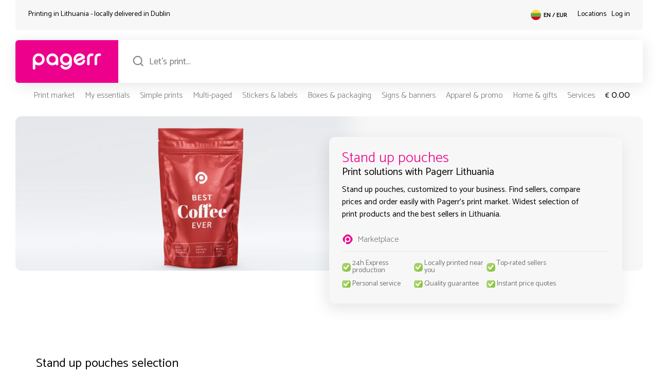

--- FILE ---
content_type: text/html; charset=UTF-8
request_url: https://pagerr.lt/en/c/stand-up-pouches
body_size: 42539
content:
<!DOCTYPE html>
<html lang="en-lt">
    <head>
        <meta charset="UTF-8">
        <meta name="viewport" content="width=device-width, initial-scale=1">
        <meta http-equiv="X-UA-Compatible" content="ie=edge">
        <meta name='robots' content='max-image-preview:large'>
        <link rel="icon" type="image/png" href="/data/uploads/webIcon.png">
        <meta name="theme-color" content="#ec008c">
        <title>Stand up pouches</title>
        <link rel="canonical" href="https://pagerr.lt/en/c/stand-up-pouches" />
        <script data-cfasync="false" data-no-defer="1" data-no-minify="1" data-no-optimize="1">var ewww_webp_supported=!1;function check_webp_feature(A,e){var w;e=void 0!==e?e:function(){},ewww_webp_supported?e(ewww_webp_supported):((w=new Image).onload=function(){ewww_webp_supported=0<w.width&&0<w.height,e&&e(ewww_webp_supported)},w.onerror=function(){e&&e(!1)},w.src="data:image/webp;base64,"+{alpha:"UklGRkoAAABXRUJQVlA4WAoAAAAQAAAAAAAAAAAAQUxQSAwAAAARBxAR/Q9ERP8DAABWUDggGAAAABQBAJ0BKgEAAQAAAP4AAA3AAP7mtQAAAA=="}[A])}check_webp_feature("alpha");</script><script data-cfasync="false" data-no-defer="1" data-no-minify="1" data-no-optimize="1">var Arrive=function(c,w){"use strict";if(c.MutationObserver&&"undefined"!=typeof HTMLElement){var r,a=0,u=(r=HTMLElement.prototype.matches||HTMLElement.prototype.webkitMatchesSelector||HTMLElement.prototype.mozMatchesSelector||HTMLElement.prototype.msMatchesSelector,{matchesSelector:function(e,t){return e instanceof HTMLElement&&r.call(e,t)},addMethod:function(e,t,r){var a=e[t];e[t]=function(){return r.length==arguments.length?r.apply(this,arguments):"function"==typeof a?a.apply(this,arguments):void 0}},callCallbacks:function(e,t){t&&t.options.onceOnly&&1==t.firedElems.length&&(e=[e[0]]);for(var r,a=0;r=e[a];a++)r&&r.callback&&r.callback.call(r.elem,r.elem);t&&t.options.onceOnly&&1==t.firedElems.length&&t.me.unbindEventWithSelectorAndCallback.call(t.target,t.selector,t.callback)},checkChildNodesRecursively:function(e,t,r,a){for(var i,n=0;i=e[n];n++)r(i,t,a)&&a.push({callback:t.callback,elem:i}),0<i.childNodes.length&&u.checkChildNodesRecursively(i.childNodes,t,r,a)},mergeArrays:function(e,t){var r,a={};for(r in e)e.hasOwnProperty(r)&&(a[r]=e[r]);for(r in t)t.hasOwnProperty(r)&&(a[r]=t[r]);return a},toElementsArray:function(e){return e=void 0!==e&&("number"!=typeof e.length||e===c)?[e]:e}}),e=(l.prototype.addEvent=function(e,t,r,a){a={target:e,selector:t,options:r,callback:a,firedElems:[]};return this._beforeAdding&&this._beforeAdding(a),this._eventsBucket.push(a),a},l.prototype.removeEvent=function(e){for(var t,r=this._eventsBucket.length-1;t=this._eventsBucket[r];r--)e(t)&&(this._beforeRemoving&&this._beforeRemoving(t),(t=this._eventsBucket.splice(r,1))&&t.length&&(t[0].callback=null))},l.prototype.beforeAdding=function(e){this._beforeAdding=e},l.prototype.beforeRemoving=function(e){this._beforeRemoving=e},l),t=function(i,n){var o=new e,l=this,s={fireOnAttributesModification:!1};return o.beforeAdding(function(t){var e=t.target;e!==c.document&&e!==c||(e=document.getElementsByTagName("html")[0]);var r=new MutationObserver(function(e){n.call(this,e,t)}),a=i(t.options);r.observe(e,a),t.observer=r,t.me=l}),o.beforeRemoving(function(e){e.observer.disconnect()}),this.bindEvent=function(e,t,r){t=u.mergeArrays(s,t);for(var a=u.toElementsArray(this),i=0;i<a.length;i++)o.addEvent(a[i],e,t,r)},this.unbindEvent=function(){var r=u.toElementsArray(this);o.removeEvent(function(e){for(var t=0;t<r.length;t++)if(this===w||e.target===r[t])return!0;return!1})},this.unbindEventWithSelectorOrCallback=function(r){var a=u.toElementsArray(this),i=r,e="function"==typeof r?function(e){for(var t=0;t<a.length;t++)if((this===w||e.target===a[t])&&e.callback===i)return!0;return!1}:function(e){for(var t=0;t<a.length;t++)if((this===w||e.target===a[t])&&e.selector===r)return!0;return!1};o.removeEvent(e)},this.unbindEventWithSelectorAndCallback=function(r,a){var i=u.toElementsArray(this);o.removeEvent(function(e){for(var t=0;t<i.length;t++)if((this===w||e.target===i[t])&&e.selector===r&&e.callback===a)return!0;return!1})},this},i=new function(){var s={fireOnAttributesModification:!1,onceOnly:!1,existing:!1};function n(e,t,r){return!(!u.matchesSelector(e,t.selector)||(e._id===w&&(e._id=a++),-1!=t.firedElems.indexOf(e._id)))&&(t.firedElems.push(e._id),!0)}var c=(i=new t(function(e){var t={attributes:!1,childList:!0,subtree:!0};return e.fireOnAttributesModification&&(t.attributes=!0),t},function(e,i){e.forEach(function(e){var t=e.addedNodes,r=e.target,a=[];null!==t&&0<t.length?u.checkChildNodesRecursively(t,i,n,a):"attributes"===e.type&&n(r,i)&&a.push({callback:i.callback,elem:r}),u.callCallbacks(a,i)})})).bindEvent;return i.bindEvent=function(e,t,r){t=void 0===r?(r=t,s):u.mergeArrays(s,t);var a=u.toElementsArray(this);if(t.existing){for(var i=[],n=0;n<a.length;n++)for(var o=a[n].querySelectorAll(e),l=0;l<o.length;l++)i.push({callback:r,elem:o[l]});if(t.onceOnly&&i.length)return r.call(i[0].elem,i[0].elem);setTimeout(u.callCallbacks,1,i)}c.call(this,e,t,r)},i},o=new function(){var a={};function i(e,t){return u.matchesSelector(e,t.selector)}var n=(o=new t(function(){return{childList:!0,subtree:!0}},function(e,r){e.forEach(function(e){var t=e.removedNodes,e=[];null!==t&&0<t.length&&u.checkChildNodesRecursively(t,r,i,e),u.callCallbacks(e,r)})})).bindEvent;return o.bindEvent=function(e,t,r){t=void 0===r?(r=t,a):u.mergeArrays(a,t),n.call(this,e,t,r)},o};d(HTMLElement.prototype),d(NodeList.prototype),d(HTMLCollection.prototype),d(HTMLDocument.prototype),d(Window.prototype);var n={};return s(i,n,"unbindAllArrive"),s(o,n,"unbindAllLeave"),n}function l(){this._eventsBucket=[],this._beforeAdding=null,this._beforeRemoving=null}function s(e,t,r){u.addMethod(t,r,e.unbindEvent),u.addMethod(t,r,e.unbindEventWithSelectorOrCallback),u.addMethod(t,r,e.unbindEventWithSelectorAndCallback)}function d(e){e.arrive=i.bindEvent,s(i,e,"unbindArrive"),e.leave=o.bindEvent,s(o,e,"unbindLeave")}}(window,void 0),ewww_webp_supported=!1;function check_webp_feature(e,t){var r;ewww_webp_supported?t(ewww_webp_supported):((r=new Image).onload=function(){ewww_webp_supported=0<r.width&&0<r.height,t(ewww_webp_supported)},r.onerror=function(){t(!1)},r.src="data:image/webp;base64,"+{alpha:"UklGRkoAAABXRUJQVlA4WAoAAAAQAAAAAAAAAAAAQUxQSAwAAAARBxAR/Q9ERP8DAABWUDggGAAAABQBAJ0BKgEAAQAAAP4AAA3AAP7mtQAAAA==",animation:"UklGRlIAAABXRUJQVlA4WAoAAAASAAAAAAAAAAAAQU5JTQYAAAD/////AABBTk1GJgAAAAAAAAAAAAAAAAAAAGQAAABWUDhMDQAAAC8AAAAQBxAREYiI/gcA"}[e])}function ewwwLoadImages(e){if(e){for(var t=document.querySelectorAll(".batch-image img, .image-wrapper a, .ngg-pro-masonry-item a, .ngg-galleria-offscreen-seo-wrapper a"),r=0,a=t.length;r<a;r++)ewwwAttr(t[r],"data-src",t[r].getAttribute("data-webp")),ewwwAttr(t[r],"data-thumbnail",t[r].getAttribute("data-webp-thumbnail"));for(var i=document.querySelectorAll("div.woocommerce-product-gallery__image"),r=0,a=i.length;r<a;r++)ewwwAttr(i[r],"data-thumb",i[r].getAttribute("data-webp-thumb"))}for(var n=document.querySelectorAll("video"),r=0,a=n.length;r<a;r++)ewwwAttr(n[r],"poster",e?n[r].getAttribute("data-poster-webp"):n[r].getAttribute("data-poster-image"));for(var o,l=document.querySelectorAll("img.ewww_webp_lazy_load"),r=0,a=l.length;r<a;r++)e&&(ewwwAttr(l[r],"data-lazy-srcset",l[r].getAttribute("data-lazy-srcset-webp")),ewwwAttr(l[r],"data-srcset",l[r].getAttribute("data-srcset-webp")),ewwwAttr(l[r],"data-lazy-src",l[r].getAttribute("data-lazy-src-webp")),ewwwAttr(l[r],"data-src",l[r].getAttribute("data-src-webp")),ewwwAttr(l[r],"data-orig-file",l[r].getAttribute("data-webp-orig-file")),ewwwAttr(l[r],"data-medium-file",l[r].getAttribute("data-webp-medium-file")),ewwwAttr(l[r],"data-large-file",l[r].getAttribute("data-webp-large-file")),null!=(o=l[r].getAttribute("srcset"))&&!1!==o&&o.includes("R0lGOD")&&ewwwAttr(l[r],"src",l[r].getAttribute("data-lazy-src-webp"))),l[r].className=l[r].className.replace(/\bewww_webp_lazy_load\b/,"");for(var s=document.querySelectorAll(".ewww_webp"),r=0,a=s.length;r<a;r++)e?(ewwwAttr(s[r],"srcset",s[r].getAttribute("data-srcset-webp")),ewwwAttr(s[r],"src",s[r].getAttribute("data-src-webp")),ewwwAttr(s[r],"data-orig-file",s[r].getAttribute("data-webp-orig-file")),ewwwAttr(s[r],"data-medium-file",s[r].getAttribute("data-webp-medium-file")),ewwwAttr(s[r],"data-large-file",s[r].getAttribute("data-webp-large-file")),ewwwAttr(s[r],"data-large_image",s[r].getAttribute("data-webp-large_image")),ewwwAttr(s[r],"data-src",s[r].getAttribute("data-webp-src"))):(ewwwAttr(s[r],"srcset",s[r].getAttribute("data-srcset-img")),ewwwAttr(s[r],"src",s[r].getAttribute("data-src-img"))),s[r].className=s[r].className.replace(/\bewww_webp\b/,"ewww_webp_loaded");window.jQuery&&jQuery.fn.isotope&&jQuery.fn.imagesLoaded&&(jQuery(".fusion-posts-container-infinite").imagesLoaded(function(){jQuery(".fusion-posts-container-infinite").hasClass("isotope")&&jQuery(".fusion-posts-container-infinite").isotope()}),jQuery(".fusion-portfolio:not(.fusion-recent-works) .fusion-portfolio-wrapper").imagesLoaded(function(){jQuery(".fusion-portfolio:not(.fusion-recent-works) .fusion-portfolio-wrapper").isotope()}))}function ewwwWebPInit(e){ewwwLoadImages(e),ewwwNggLoadGalleries(e),document.arrive(".ewww_webp",function(){ewwwLoadImages(e)}),document.arrive(".ewww_webp_lazy_load",function(){ewwwLoadImages(e)}),document.arrive("videos",function(){ewwwLoadImages(e)}),"loading"==document.readyState?document.addEventListener("DOMContentLoaded",ewwwJSONParserInit):("undefined"!=typeof galleries&&ewwwNggParseGalleries(e),ewwwWooParseVariations(e))}function ewwwAttr(e,t,r){null!=r&&!1!==r&&e.setAttribute(t,r)}function ewwwJSONParserInit(){"undefined"!=typeof galleries&&check_webp_feature("alpha",ewwwNggParseGalleries),check_webp_feature("alpha",ewwwWooParseVariations)}function ewwwWooParseVariations(e){if(e)for(var t=document.querySelectorAll("form.variations_form"),r=0,a=t.length;r<a;r++){var i=t[r].getAttribute("data-product_variations"),n=!1;try{for(var o in i=JSON.parse(i))void 0!==i[o]&&void 0!==i[o].image&&(void 0!==i[o].image.src_webp&&(i[o].image.src=i[o].image.src_webp,n=!0),void 0!==i[o].image.srcset_webp&&(i[o].image.srcset=i[o].image.srcset_webp,n=!0),void 0!==i[o].image.full_src_webp&&(i[o].image.full_src=i[o].image.full_src_webp,n=!0),void 0!==i[o].image.gallery_thumbnail_src_webp&&(i[o].image.gallery_thumbnail_src=i[o].image.gallery_thumbnail_src_webp,n=!0),void 0!==i[o].image.thumb_src_webp&&(i[o].image.thumb_src=i[o].image.thumb_src_webp,n=!0));n&&ewwwAttr(t[r],"data-product_variations",JSON.stringify(i))}catch(e){}}}function ewwwNggParseGalleries(e){if(e)for(var t in galleries){var r=galleries[t];galleries[t].images_list=ewwwNggParseImageList(r.images_list)}}function ewwwNggLoadGalleries(e){e&&document.addEventListener("ngg.galleria.themeadded",function(e,t){window.ngg_galleria._create_backup=window.ngg_galleria.create,window.ngg_galleria.create=function(e,t){var r=$(e).data("id");return galleries["gallery_"+r].images_list=ewwwNggParseImageList(galleries["gallery_"+r].images_list),window.ngg_galleria._create_backup(e,t)}})}function ewwwNggParseImageList(e){for(var t in e){var r=e[t];if(void 0!==r["image-webp"]&&(e[t].image=r["image-webp"],delete e[t]["image-webp"]),void 0!==r["thumb-webp"]&&(e[t].thumb=r["thumb-webp"],delete e[t]["thumb-webp"]),void 0!==r.full_image_webp&&(e[t].full_image=r.full_image_webp,delete e[t].full_image_webp),void 0!==r.srcsets)for(var a in r.srcsets)nggSrcset=r.srcsets[a],void 0!==r.srcsets[a+"-webp"]&&(e[t].srcsets[a]=r.srcsets[a+"-webp"],delete e[t].srcsets[a+"-webp"]);if(void 0!==r.full_srcsets)for(var i in r.full_srcsets)nggFSrcset=r.full_srcsets[i],void 0!==r.full_srcsets[i+"-webp"]&&(e[t].full_srcsets[i]=r.full_srcsets[i+"-webp"],delete e[t].full_srcsets[i+"-webp"])}return e}check_webp_feature("alpha",ewwwWebPInit);</script><meta name='robots' content='index, follow, max-image-preview:large, max-snippet:-1, max-video-preview:-1' />
	<style>img:is([sizes="auto" i], [sizes^="auto," i]) { contain-intrinsic-size: 3000px 1500px }</style>
	
	
	<meta name="description" content="Stand up pouches, customized to your business. Find sellers, compare prices and order easily with Pagerr&#039;s print market. Widest selection of print products and the best sellers in Lithuania." />
	<meta property="og:locale" content="en_US" />
	<meta property="og:title" content="Stand up pouches" />
	<meta property="og:description" content="Stand up pouches, customized to your business. Find sellers, compare prices and order easily with Pagerr&#039;s print market. Widest selection of print products and the best sellers in Lithuania." />
	<meta name="twitter:card" content="summary_large_image" />
	<meta name="twitter:site" content="@pagerrprint" />
	


<link rel='dns-prefetch' href='//pagerr.lt' />
<script type="text/javascript" src="https://pagerr.lt/wp-includes/js/jquery/jquery.min.js?ver=3.7.1" id="jquery-core-js"></script>
<script type="text/javascript" src="https://pagerr.lt/wp-includes/js/jquery/jquery-migrate.min.js?ver=3.4.1" id="jquery-migrate-js"></script>
<script type="text/javascript" id="wpml-cookie-js-extra">
/* <![CDATA[ */
var wpml_cookies = {"wp-wpml_current_language":{"value":"en","expires":1,"path":"\/"}};
var wpml_cookies = {"wp-wpml_current_language":{"value":"en","expires":1,"path":"\/"}};
/* ]]> */
</script>
<script type="text/javascript" src="https://pagerr.lt/data/plugins/sitepress-multilingual-cms/res/js/cookies/language-cookie.js?ver=4.5.12" id="wpml-cookie-js"></script>
<noscript><style>.lazyload[data-src]{display:none !important;}</style></noscript><style>.lazyload{background-image:none !important;}.lazyload:before{background-image:none !important;}</style>        <link rel="stylesheet" href="/marketplace/dev/style/genHeaderFooter.css?pgrv=13">
        <link rel="preconnect" href="https://fonts.googleapis.com">
        <link rel="preconnect" href="https://fonts.gstatic.com" crossorigin>
        <link href="https://fonts.googleapis.com/css2?family=Catamaran:wght@100;200;300;400;500;600;700;800;900&display=swap" rel="stylesheet">
    </head>
    <body data-rsssl=1 class="pagerrMarket">
<script data-cfasync="false" data-no-defer="1" data-no-minify="1" data-no-optimize="1">if(typeof ewww_webp_supported==="undefined"){var ewww_webp_supported=!1}if(ewww_webp_supported){document.body.classList.add("webp-support")}</script>
        <header>
            <div class="mpHeaderBlock">
                <div class="mpHeaderTop">
                    <div class="pInner inTop">
                        <div class="htLeft">
                            <div class="pInner">
                                <p class="pgTPC">Printing in Lithuania - locally delivered in <span id="headerDelCityNm"></span> <span class="chpBtn">change preferences</span></p>
                                <p class="pgTMb">Locally delivered in <span id="headerDelCityNmM"></span></p>
                            </div>
                        </div>
                        <div class="htRight">
                            <div class="pInner inMain">
                                <div class="htLangSel">
                                    <div class="pInner">
                                        <div class="headerSiteSel icon_lithuania"><span>EN / EUR<span></div>
                                    </div>
                                </div>
                                <div class="htLocSel">
                                    <div class="pInner">
                                        <p><a href="https://pagerr.lt/en/locations">Locations</a></p>
                                    </div>
                                </div>
                                <div class="htMySel">
                                    <div class="pInner">
                                        <p class="logInButton">Log in</p>
                                    </div>
                                </div>
                            </div>
                        </div>
                    </div>
                </div>
                <div class="mpHeaderMain">
                    <div class="pInner inTop">
                        <div class="hmLeft">
                            <div class="pInner hmLogoBlock">
                                <a href="https://pagerr.lt/en/"><img src="[data-uri]" alt="Pagerr Logo - Pagerr Printing Marketplace" class="PagerrLogoHeader skip-lazy ewww_webp" data-src-img="/data/uploads/Pagerr-Logo-Pink.png" data-src-webp="/data/uploads/Pagerr-Logo-Pink.png.webp" data-eio="j"><noscript><img src="/data/uploads/Pagerr-Logo-Pink.png" alt="Pagerr Logo - Pagerr Printing Marketplace" class="PagerrLogoHeader skip-lazy"></noscript></a>
                            </div>
                        </div>
                        <div class="hmRight">
                            <div class="pInner inMain">
                                <div class="hmSearch">
                                    <div class="pInner inChild">
                                        <div class="mpSearchField">
                                            <input type="search" name="search" autocomplete="off" placeholder="Let's print..." id="defMarketSearchHeader" class="defMarketSearch">
                                        </div>
                                    </div>
                                </div>
                            </div>
                            <div class="pInner mpSearchResults" id="defMarketSearchHeaderRes" style="display:none;">
                                <div class="searchResultsBlock">
                                    <ul>
                                        <li>One moment...</li>  
                                    </ul>
                                </div>
                            </div>
                        </div>
                    </div>
                </div>
                <div class="mpHeaderBottom">
                    <div class="pInner inTop">
                        <div class="hbLeft">
                            <div class="pInner">
                                <div class="hbMenu">
                                    <div class="pInner">
                                        <div class="menu-header-main-container"><ul id="menu-header-main" class="menu"><li id="menu-item-290" class="menu-item menu-item-type-post_type menu-item-object-page menu-item-290"><a href="https://pagerr.lt/en/market" title="mmMarketBtn">Print market</a></li>
<li id="menu-item-292" class="menu-item menu-item-type-post_type menu-item-object-page menu-item-292"><a href="https://pagerr.lt/en/my" title="mmMyBtn">My essentials</a></li>
<li id="menu-item-294" class="hd1000 menu-item menu-item-type-post_type menu-item-object-page menu-item-294"><a href="https://pagerr.lt/en/simple-prints" title="mmSimpleBtn">Simple prints</a></li>
<li id="menu-item-291" class="hd1250 menu-item menu-item-type-post_type menu-item-object-page menu-item-291"><a href="https://pagerr.lt/en/multi-paged" title="mmMultiBtn">Multi-paged</a></li>
<li id="menu-item-295" class="hd1000 menu-item menu-item-type-post_type menu-item-object-page menu-item-295"><a href="https://pagerr.lt/en/stickers-labels" title="mmStickersBtn">Stickers &#038; labels</a></li>
<li id="menu-item-287" class="hd1000 menu-item menu-item-type-post_type menu-item-object-page menu-item-287"><a href="https://pagerr.lt/en/boxes-packaging" title="mmBoxesBtn">Boxes &#038; packaging</a></li>
<li id="menu-item-293" class="hd1250 menu-item menu-item-type-post_type menu-item-object-page menu-item-293"><a href="https://pagerr.lt/en/signs-banners" title="mmSignsBtn">Signs &#038; banners</a></li>
<li id="menu-item-286" class="hd1000 menu-item menu-item-type-post_type menu-item-object-page menu-item-286"><a href="https://pagerr.lt/en/apparel-promo" title="mmPromoBtn">Apparel &#038; promo</a></li>
<li id="menu-item-289" class="hd1000 menu-item menu-item-type-post_type menu-item-object-page menu-item-289"><a href="https://pagerr.lt/en/home-gifts" title="mmGiftsBtn">Home &#038; gifts</a></li>
<li id="menu-item-2721" class="hd1250 menu-item menu-item-type-post_type menu-item-object-page menu-item-2721"><a href="https://pagerr.lt/en/services" title="mmServicesBtn">Services</a></li>
</ul></div>                                        <div class="pgrMobileHeadMenu">
                                            <div class="pgrMMMblock">
                                                <p class="pgrMobileMenuMarket">Market</p>
                                            </div>
                                            <div class="pgrMMMblock">
                                                <p class="pgrMobileMenuCat">Categories</p>
                                            </div>
                                            <div class="pgrMMMblock">
                                                <p class="pgrMobileMenuMy">MyPagerr</p>
                                            </div>
                                        </div>
                                    </div>
                                </div>
                            </div>
                        </div>
                        <div class="hbRight">
                            <div class="pInner">
                                <div class="hbCart">
                                    <div class="pInner">
                                        <p class="cartBtnTotals"><b>€</b><span>0.00</span></p>
                                    </div>
                                </div>
                            </div>
                        </div>
                    </div>
                                        <div class="pInner magicMenu">
                        <div class="pInner">
                            <div class="magicMenuSingle" id="mmMarket">
                                <div class="mmSInnerB">
                                    <div class="mmColSingle">
                                        <h6>Market</h6>
                                        <li><a href="/en/simple-prints">Simple prints</a> ></li>
                                        <li><a href="/en/multi-paged">Multi-paged</a> ></li>
                                        <li><a href="/en/stickers-labels">Stickers & labels</a> ></li>
                                        <li><a href="/en/boxes-packaging">Boxes & packaging</a> ></li>
                                        <li><a href="/en/signs-banners">Signs & banners</a> ></li>
                                        <li><a href="/en/apparel-promo">Apparel & promo</a> ></li>
                                        <li><a href="/en/home-gifts">Home & gifts</a> ></li>
                                    </div>
                                    <div class="mmColSingle">
                                        <h6>Top locations</h6>
                                                                                    <li><a href="https://pagerr.lt/en/market/in/"></a> ></li>
                                                                            </div>
                                    <div class="mmColSingle">
                                        <h6>Best deals</h6>
                                        <li><a href="/en/deals">MyPagerr member</a> ></li>
                                        <li><a href="/en/deals">Local deals</a> ></li>
                                        <li><a href="/en/deals">Campaigns</a> ></li>
                                    </div>
                                    <div class="mmColSingle">
                                        <h6></h6>
                                    </div>
                                    <div class="mmColSingle">
                                        <h6></h6>
                                    </div>
                                    <div class="mmColSingle">
                                        <h6></h6>
                                    </div>
                                </div>
                            </div>
                            <div class="magicMenuSingle" id="mmMy">
                                <div class="mmSInnerB">
                                    <div class="mmColSingle">
                                        <h6>My favorites</h6>
                                        <li><a href="/en/c/business-cards">Business cards</a> ></li>
                                        <li><a href="/en/c/custom-roll-labels">Custom roll labels</a> ></li>
                                        <li><a href="/en/c/paper-bags">Stickers & labels</a> ></li>
                                        <li><a href="/en/c/corporate-gifts">Boxes & packaging</a> ></li>
                                    </div>
                                    <div class="mmColSingle">
                                        <h6>My products</h6>
                                        <li><a href="/en/i/special-business-cards">Simple prints</a> ></li>
                                        <li><a href="/en/i/gift-tag">Gift tags</a> ></li>
                                        <li><a href="/en/i/poster">Posters</a> ></li>
                                    </div>
                                    <div class="mmColSingle">
                                        <h6>My requests</h6>
                                        <li><a class="requestForQBtn">New request</a> ></li>
                                    </div>
                                    <div class="mmColSingle">
                                        <h6></h6>
                                    </div>
                                    <div class="mmColSingle">
                                        <h6></h6>
                                    </div>
                                    <div class="mmColSingle">
                                        <h6></h6>
                                    </div>
                                </div>
                            </div>
                            <div class="magicMenuSingle" id="mmSimple">
                                <div class="mmSInnerB">
                                    <h5>Simple prints</h5>
                                    <div class="mmColSingle">
                                        <h6>Brochures</h6>
                                        <li><a href="https://pagerr.lt/en/c/brochures">Brochures</a> ></li><li><a href="https://pagerr.lt/en/c/campaign-sheets">Campaign sheets</a> ></li><li><a href="https://pagerr.lt/en/c/eco-brocures">ECO brocures</a> ></li><li><a href="https://pagerr.lt/en/c/eco-flyers">ECO flyers</a> ></li><li><a href="https://pagerr.lt/en/c/flyers">Flyers</a> ></li><li><a href="https://pagerr.lt/en/c/folded-leaflets">Folded leaflets</a> ></li><li><a href="https://pagerr.lt/en/c/leaflets">Leaflets</a> ></li><li><a href="https://pagerr.lt/en/c/newsletters">Newsletters</a> ></li><li><a href="https://pagerr.lt/en/c/premium-flyers">Premium flyers</a> ></li><li><a href="https://pagerr.lt/en/c/tray-liners">Tray liners</a> ></li>                                    </div>
                                    <div class="mmColSingle">
                                        <h6>Business cards</h6>
                                        <li><a href="https://pagerr.lt/en/c/business-cards">Business cards</a> ></li><li><a href="https://pagerr.lt/en/c/eco-business-cards">ECO business cards</a> ></li><li><a href="https://pagerr.lt/en/c/luxury-business-cards">Luxury business cards</a> ></li><li><a href="https://pagerr.lt/en/c/simple-business-cards">Simple business cards</a> ></li><li><a href="https://pagerr.lt/en/c/special-material-business-cards">Special material business cards</a> ></li><li><a href="https://pagerr.lt/en/c/special-shape-business-cards">Special shape business cards</a> ></li>                                    </div>
                                    <div class="mmColSingle">
                                        <h6>Advertising</h6>
                                        <li><a href="https://pagerr.lt/en/c/bookmarks">Bookmarks</a> ></li><li><a href="https://pagerr.lt/en/c/door-hangers">Door hangers</a> ></li><li><a href="https://pagerr.lt/en/c/eco-bookmarks">ECO bookmarks</a> ></li><li><a href="https://pagerr.lt/en/c/eco-door-hangers">ECO door hangers</a> ></li><li><a href="https://pagerr.lt/en/c/envelopes">Envelopes</a> ></li><li><a href="https://pagerr.lt/en/c/posters">Posters</a> ></li><li><a href="https://pagerr.lt/en/c/table-tents">Table tents</a> ></li><li><a href="https://pagerr.lt/en/c/tickets">Tickets</a> ></li>                                    </div>
                                    <div class="mmColSingle">
                                        <h6>Tags</h6>
                                        <li><a href="https://pagerr.lt/en/c/clothing-tags">Clothing tags</a> ></li><li><a href="https://pagerr.lt/en/c/eco-clothing-tags">ECO clothing tags</a> ></li><li><a href="https://pagerr.lt/en/c/eco-product-tags">ECO product tags</a> ></li><li><a href="https://pagerr.lt/en/c/gift-tags">Gift tags</a> ></li><li><a href="https://pagerr.lt/en/c/hang-tags">Hang tags</a> ></li><li><a href="https://pagerr.lt/en/c/name-tags">Name tags</a> ></li><li><a href="https://pagerr.lt/en/c/price-tags">Price tags</a> ></li><li><a href="https://pagerr.lt/en/c/product-tags">Product tags</a> ></li><li><a href="https://pagerr.lt/en/c/swing-tags">Swing tags</a> ></li>                                    </div>
                                    <div class="mmColSingle">
                                        <h6>Forms</h6>
                                        <li><a href="https://pagerr.lt/en/c/application-forms">Application forms</a> ></li><li><a href="https://pagerr.lt/en/c/carbonless-forms">Carbonless forms</a> ></li><li><a href="https://pagerr.lt/en/c/diplomas">Diplomas</a> ></li><li><a href="https://pagerr.lt/en/c/eco-business-forms">ECO business forms</a> ></li><li><a href="https://pagerr.lt/en/c/forms">Forms</a> ></li><li><a href="https://pagerr.lt/en/c/letterheads">Letterheads</a> ></li><li><a href="https://pagerr.lt/en/c/sales-sheets">Sales sheets</a> ></li>                                    </div>
                                    <div class="mmColSingle">
                                        <h6>Cards</h6>
                                        <li><a href="https://pagerr.lt/en/c/appointment-cards">Appointment cards</a> ></li><li><a href="https://pagerr.lt/en/c/christmas-cards">Christmas cards</a> ></li><li><a href="https://pagerr.lt/en/c/eco-postcards">ECO postcards</a> ></li><li><a href="https://pagerr.lt/en/c/greeting-cards">Greeting cards</a> ></li><li><a href="https://pagerr.lt/en/c/invitations">Invitations</a> ></li><li><a href="https://pagerr.lt/en/c/note-cards">Note cards</a> ></li><li><a href="https://pagerr.lt/en/c/postcards">Postcards</a> ></li><li><a href="https://pagerr.lt/en/c/rack-cards">Rack cards</a> ></li><li><a href="https://pagerr.lt/en/c/thank-you-cards">Thank you cards</a> ></li><li><a href="https://pagerr.lt/en/c/wedding-cards">Wedding cards</a> ></li>                                    </div>
                                    <div class="mmColExtras">
                                        
                                    </div>
                                </div>
                            </div>
                            <div class="magicMenuSingle" id="mmMulti">
                                <div class="mmSInnerB">
                                    <h5>Multi-paged</h5>
                                    <div class="mmColSingle">
                                        <h6>Notebooks</h6>
                                        <li><a href="https://pagerr.lt/en/c/eco-notebooks">ECO notebooks</a> ></li><li><a href="https://pagerr.lt/en/c/glued-notebooks">Glued notebooks</a> ></li><li><a href="https://pagerr.lt/en/c/hard-cover-notebooks">Hard-cover notebooks</a> ></li><li><a href="https://pagerr.lt/en/c/premium-notebooks">Premium notebooks</a> ></li><li><a href="https://pagerr.lt/en/c/spiral-notebooks">Spiral notebooks</a> ></li><li><a href="https://pagerr.lt/en/c/stapled-notebooks">Stapled notebooks</a> ></li>                                    </div>
                                    <div class="mmColSingle">
                                        <h6>Stationery</h6>
                                        <li><a href="https://pagerr.lt/en/c/eco-notepads">ECO notepads</a> ></li><li><a href="https://pagerr.lt/en/c/note-organizers">Note organizers</a> ></li><li><a href="https://pagerr.lt/en/c/noteblocks">Noteblocks</a> ></li><li><a href="https://pagerr.lt/en/c/notepads">Notepads</a> ></li><li><a href="https://pagerr.lt/en/c/post-it-notes">Post-it notes</a> ></li><li><a href="https://pagerr.lt/en/c/sticky-notes">Sticky notes</a> ></li>                                    </div>
                                    <div class="mmColSingle">
                                        <h6>Catalogs</h6>
                                        <li><a href="https://pagerr.lt/en/c/booklets">Booklets</a> ></li><li><a href="https://pagerr.lt/en/c/catalogs">Catalogs</a> ></li><li><a href="https://pagerr.lt/en/c/eco-booklets">ECO booklets</a> ></li><li><a href="https://pagerr.lt/en/c/eco-magazines">ECO magazines</a> ></li><li><a href="https://pagerr.lt/en/c/glued-magazines">Glued magazines</a> ></li><li><a href="https://pagerr.lt/en/c/menus">Menus</a> ></li><li><a href="https://pagerr.lt/en/c/premium-magazines">Premium magazines</a> ></li><li><a href="https://pagerr.lt/en/c/pur-magazines">PUR magazines</a> ></li><li><a href="https://pagerr.lt/en/c/spiral-magazines">Spiral magazines</a> ></li><li><a href="https://pagerr.lt/en/c/stapled-magazines">Stapled magazines</a> ></li>                                    </div>
                                    <div class="mmColSingle">
                                        <h6>Calendars</h6>
                                        <li><a href="https://pagerr.lt/en/c/calendar-planners">Calendar planners</a> ></li><li><a href="https://pagerr.lt/en/c/desk-calendars">Desk calendars</a> ></li><li><a href="https://pagerr.lt/en/c/eco-wall-calendars">ECO wall calendars</a> ></li><li><a href="https://pagerr.lt/en/c/magnetic-calendars">Magnetic calendars</a> ></li><li><a href="https://pagerr.lt/en/c/notebook-calendars">Notebook calendars</a> ></li><li><a href="https://pagerr.lt/en/c/photo-calendars">Photo calendars</a> ></li><li><a href="https://pagerr.lt/en/c/poster-calendars">Poster calendars</a> ></li><li><a href="https://pagerr.lt/en/c/spiral-calendars">Spiral calendars</a> ></li><li><a href="https://pagerr.lt/en/c/wall-calendars">Wall calendars</a> ></li>                                    </div>
                                    <div class="mmColExtras">
                                        
                                    </div>
                                </div>
                            </div>
                            <div class="magicMenuSingle" id="mmStickers">
                                <div class="mmSInnerB">
                                    <h5>Stickers & labels</h5>
                                    <div class="mmColSingle">
                                        <h6>Labels</h6>
                                        <li><a href="https://pagerr.lt/en/c/blank-labels">Blank labels</a> ></li><li><a href="https://pagerr.lt/en/c/clear-labels">Clear labels</a> ></li><li><a href="https://pagerr.lt/en/c/custom-roll-labels">Custom roll labels</a> ></li><li><a href="https://pagerr.lt/en/c/die-cut-labels">Die-cut labels</a> ></li><li><a href="https://pagerr.lt/en/c/die-cut-roll-labels">Die-cut roll labels</a> ></li><li><a href="https://pagerr.lt/en/c/eco-labels">ECO labels</a> ></li><li><a href="https://pagerr.lt/en/c/eco-roll-labels">ECO roll labels</a> ></li><li><a href="https://pagerr.lt/en/c/packaging-labels">Packaging labels</a> ></li><li><a href="https://pagerr.lt/en/c/paper-labels">Paper labels</a> ></li><li><a href="https://pagerr.lt/en/c/product-labels">Product labels</a> ></li>                                    </div>
                                    <div class="mmColSingle">
                                        <h6>Stickers</h6>
                                        <li><a href="https://pagerr.lt/en/c/business-stickers">Business stickers</a> ></li><li><a href="https://pagerr.lt/en/c/clear-stickers">Clear stickers</a> ></li><li><a href="https://pagerr.lt/en/c/cut-stickers">Cut stickers</a> ></li><li><a href="https://pagerr.lt/en/c/die-cut-stickers">Die cut stickers</a> ></li><li><a href="https://pagerr.lt/en/c/domed-stickers">Domed stickers</a> ></li><li><a href="https://pagerr.lt/en/c/eco-stickers">ECO stickers</a> ></li><li><a href="https://pagerr.lt/en/c/name-stickers">Name stickers</a> ></li><li><a href="https://pagerr.lt/en/c/paper-stickers">Paper stickers</a> ></li><li><a href="https://pagerr.lt/en/c/premium-stickers">Premium stickers</a> ></li><li><a href="https://pagerr.lt/en/c/sheet-stickers">Sheet stickers</a> ></li>                                    </div>
                                    <div class="mmColSingle">
                                        <h6>Large stickers</h6>
                                        <li><a href="https://pagerr.lt/en/c/bumper-stickers">Bumper stickers</a> ></li><li><a href="https://pagerr.lt/en/c/car-stickers">Car stickers</a> ></li><li><a href="https://pagerr.lt/en/c/floor-stickers">Floor stickers</a> ></li><li><a href="https://pagerr.lt/en/c/reflective-stickers">Reflective stickers</a> ></li><li><a href="https://pagerr.lt/en/c/table-stickers">Table stickers</a> ></li><li><a href="https://pagerr.lt/en/c/vinyl-stickers">Vinyl stickers</a> ></li><li><a href="https://pagerr.lt/en/c/wall-stickers">Wall stickers</a> ></li><li><a href="https://pagerr.lt/en/c/whiteboard-stickers">Whiteboard stickers</a> ></li><li><a href="https://pagerr.lt/en/c/window-stickers">WIndow stickers</a> ></li>                                    </div>
                                    <div class="mmColSingle">
                                        <h6>Speciality</h6>
                                        <li><a href="https://pagerr.lt/en/c/beauty-labels">Beauty labels</a> ></li><li><a href="https://pagerr.lt/en/c/beer-labels">Beer labels</a> ></li><li><a href="https://pagerr.lt/en/c/beverage-labels">Beverage labels</a> ></li><li><a href="https://pagerr.lt/en/c/bottle-labels">Bottle labels</a> ></li><li><a href="https://pagerr.lt/en/c/candle-labels">Candle labels</a> ></li><li><a href="https://pagerr.lt/en/c/canning-labels">Canning labels</a> ></li><li><a href="https://pagerr.lt/en/c/discount-labels">Discount labels</a> ></li><li><a href="https://pagerr.lt/en/c/food-labels">Food labels</a> ></li><li><a href="https://pagerr.lt/en/c/jar-labels">Jar labels</a> ></li><li><a href="https://pagerr.lt/en/c/soap-labels">Soap labels</a> ></li><li><a href="https://pagerr.lt/en/c/wine-labels">Wine labels</a> ></li>                                    </div>
                                    <div class="mmColSingle">
                                        <h6>Decals</h6>
                                        <li><a href="https://pagerr.lt/en/c/designer-wallpaper">Designer wallpaper</a> ></li><li><a href="https://pagerr.lt/en/c/furniture-veneers">Furniture veneers</a> ></li><li><a href="https://pagerr.lt/en/c/letter-stickers">Letter stickers</a> ></li><li><a href="https://pagerr.lt/en/c/metal-wall-labels">Metal wall labels</a> ></li><li><a href="https://pagerr.lt/en/c/photo-walls">Photo walls</a> ></li><li><a href="https://pagerr.lt/en/c/vinyl-wall">Vinyl wall</a> ></li><li><a href="https://pagerr.lt/en/c/wall-murals">Wall murals</a> ></li>                                    </div>
                                    <div class="mmColExtras">
                                        
                                    </div>
                                </div>
                            </div>
                            <div class="magicMenuSingle" id="mmBoxes">
                                <div class="mmSInnerB">
                                    <h5>Boxes & packaging</h5>
                                    <div class="mmColSingle">
                                        <h6>Cardboard</h6>
                                        <li><a href="https://pagerr.lt/en/c/archival-boxes">Archival boxes</a> ></li><li><a href="https://pagerr.lt/en/c/cardboard">Cardboard</a> ></li><li><a href="https://pagerr.lt/en/c/carton-for-rims">Carton for rims</a> ></li><li><a href="https://pagerr.lt/en/c/die-cut-cardboard-boxes">Die-cut cardboard boxes</a> ></li><li><a href="https://pagerr.lt/en/c/flap-cardboard-boxes">Flap cardboard boxes</a> ></li><li><a href="https://pagerr.lt/en/c/moving-boxes">Moving boxes</a> ></li><li><a href="https://pagerr.lt/en/c/multimail-boxes">Multimail boxes</a> ></li><li><a href="https://pagerr.lt/en/c/pallet-cartons">Pallet cartons</a> ></li><li><a href="https://pagerr.lt/en/c/shipping-cartons">Shipping cartons</a> ></li><li><a href="https://pagerr.lt/en/c/tube-cartons">Tube cartons</a> ></li>                                    </div>
                                    <div class="mmColSingle">
                                        <h6>Boxes</h6>
                                        <li><a href="https://pagerr.lt/en/c/bespoke-boxes">Bespoke boxes</a> ></li><li><a href="https://pagerr.lt/en/c/deluxe-boxes">Deluxe boxes</a> ></li><li><a href="https://pagerr.lt/en/c/flip-lid-boxes">Flip lid boxes</a> ></li><li><a href="https://pagerr.lt/en/c/food-boxes">Food boxes</a> ></li><li><a href="https://pagerr.lt/en/c/gift-boxes">Gift boxes</a> ></li><li><a href="https://pagerr.lt/en/c/pillow-boxes">Pillow boxes</a> ></li><li><a href="https://pagerr.lt/en/c/product-boxes">Product boxes</a> ></li><li><a href="https://pagerr.lt/en/c/promotional-boxes">Promotional boxes</a> ></li><li><a href="https://pagerr.lt/en/c/pull-out-boxes">Pull out boxes</a> ></li><li><a href="https://pagerr.lt/en/c/takeaway-boxes">Takeaway boxes</a> ></li><li><a href="https://pagerr.lt/en/c/windowed-boxes">Windowed boxes</a> ></li>                                    </div>
                                    <div class="mmColSingle">
                                        <h6>Packaging</h6>
                                        <li><a href="https://pagerr.lt/en/c/beauty-products-packaging">Beauty products packaging</a> ></li><li><a href="https://pagerr.lt/en/c/bottles">Bottles</a> ></li><li><a href="https://pagerr.lt/en/c/coffee-pouches">Coffee pouches</a> ></li><li><a href="https://pagerr.lt/en/c/cosmetic-packaging">Cosmetic packaging</a> ></li><li><a href="https://pagerr.lt/en/c/eco-packaging">ECO packaging</a> ></li><li><a href="https://pagerr.lt/en/c/flat-pouches">Flat pouches</a> ></li><li><a href="https://pagerr.lt/en/c/food-pouches">Food pouches</a> ></li><li><a href="https://pagerr.lt/en/c/paper-cans">Paper cans</a> ></li><li><a href="https://pagerr.lt/en/c/stand-up-pouches">Stand up pouches</a> ></li>                                    </div>
                                    <div class="mmColSingle">
                                        <h6>Bags</h6>
                                        <li><a href="https://pagerr.lt/en/c/bottle-bags">Bottle bags</a> ></li><li><a href="https://pagerr.lt/en/c/fabric-bags">Fabric bags</a> ></li><li><a href="https://pagerr.lt/en/c/kraft-paper-bags">Kraft paper bags</a> ></li><li><a href="https://pagerr.lt/en/c/luxury-bags">Luxury bags</a> ></li><li><a href="https://pagerr.lt/en/c/paper-bags">Paper bags</a> ></li><li><a href="https://pagerr.lt/en/c/plastic-bags">Plastic bags</a> ></li><li><a href="https://pagerr.lt/en/c/shopping-bags">Shopping bags</a> ></li><li><a href="https://pagerr.lt/en/c/takeaway-bags">Takeaway bags</a> ></li>                                    </div>
                                    <div class="mmColSingle">
                                        <h6>Accessories</h6>
                                        <li><a href="https://pagerr.lt/en/c/bubble-wrap">Bubble wrap</a> ></li><li><a href="https://pagerr.lt/en/c/default">Default</a> ></li><li><a href="https://pagerr.lt/en/c/gift-paper">Gift paper</a> ></li><li><a href="https://pagerr.lt/en/c/packing-paper">Packing paper</a> ></li><li><a href="https://pagerr.lt/en/c/ribbons-and-bows">Ribbons and bows</a> ></li><li><a href="https://pagerr.lt/en/c/tissue-paper">Tissue paper</a> ></li><li><a href="https://pagerr.lt/en/c/wrapping-paper">Wrapping paper</a> ></li>                                    </div>
                                    <div class="mmColSingle">
                                        <h6>Extras</h6>
                                        <li><a href="https://pagerr.lt/en/c/adhesive-tapes">Adhesive tapes</a> ></li><li><a href="https://pagerr.lt/en/c/box-fillers">Box fillers</a> ></li><li><a href="https://pagerr.lt/en/c/bubble-mailers">Bubble mailers</a> ></li><li><a href="https://pagerr.lt/en/c/kraft-tape">Kraft tape</a> ></li><li><a href="https://pagerr.lt/en/c/logo-tapes">Logo tapes</a> ></li><li><a href="https://pagerr.lt/en/c/wraping-foils">Wraping foils</a> ></li>                                    </div>
                                    <div class="mmColExtras">
                                        
                                    </div>
                                </div>
                            </div>
                            <div class="magicMenuSingle" id="mmSigns">
                                <div class="mmSInnerB">
                                    <h5>Signs & banners</h5>
                                    <div class="mmColSingle">
                                        <h6>Business</h6>
                                        <li><a href="https://pagerr.lt/en/c/counters">Counters</a> ></li><li><a href="https://pagerr.lt/en/c/exhibition-walls">Exhibition walls</a> ></li><li><a href="https://pagerr.lt/en/c/flags">Flags</a> ></li><li><a href="https://pagerr.lt/en/c/pop-up-displays">Pop-up displays</a> ></li><li><a href="https://pagerr.lt/en/c/pop-up-walls">Pop-up walls</a> ></li><li><a href="https://pagerr.lt/en/c/rectractable-banners">Rectractable banners</a> ></li><li><a href="https://pagerr.lt/en/c/roller-banners">Roller banners</a> ></li><li><a href="https://pagerr.lt/en/c/stretch-walls">Stretch walls</a> ></li><li><a href="https://pagerr.lt/en/c/tablecloths">Tablecloths</a> ></li><li><a href="https://pagerr.lt/en/c/tension-fabric-displays">Tension fabric displays</a> ></li>                                    </div>
                                    <div class="mmColSingle">
                                        <h6>Boards</h6>
                                        <li><a href="https://pagerr.lt/en/c/aluminium-panels">Aluminium panels</a> ></li><li><a href="https://pagerr.lt/en/c/cardboard-signs">Cardboard signs</a> ></li><li><a href="https://pagerr.lt/en/c/correx-panels">Correx panels</a> ></li><li><a href="https://pagerr.lt/en/c/foamex-boards">Foamex boards</a> ></li><li><a href="https://pagerr.lt/en/c/magnetic-panels">Magnetic panels</a> ></li><li><a href="https://pagerr.lt/en/c/plexiglass-signs">Plexiglass signs</a> ></li><li><a href="https://pagerr.lt/en/c/reboard-signs">Reboard signs</a> ></li><li><a href="https://pagerr.lt/en/c/trespa-signs">Trespa signs</a> ></li>                                    </div>
                                    <div class="mmColSingle">
                                        <h6>Banners</h6>
                                        <li><a href="https://pagerr.lt/en/c/backdrop-banners">Backdrop banners</a> ></li><li><a href="https://pagerr.lt/en/c/double-sided-bannners">Double-sided bannners</a> ></li><li><a href="https://pagerr.lt/en/c/eco-banners">ECO banners</a> ></li><li><a href="https://pagerr.lt/en/c/fabric-banners">Fabric banners</a> ></li><li><a href="https://pagerr.lt/en/c/fence-banners">Fence banners</a> ></li><li><a href="https://pagerr.lt/en/c/mesh-banners">Mesh banners</a> ></li><li><a href="https://pagerr.lt/en/c/pole-banners">Pole banners</a> ></li><li><a href="https://pagerr.lt/en/c/pvc-banners">PVC banners</a> ></li><li><a href="https://pagerr.lt/en/c/vinyl-banners">Vinyl Banners</a> ></li>                                    </div>
                                    <div class="mmColSingle">
                                        <h6>Signs</h6>
                                        <li><a href="https://pagerr.lt/en/c/a-frame-sign">A-frame signs</a> ></li><li><a href="https://pagerr.lt/en/c/acrylic-signs">Acrylic signs</a> ></li><li><a href="https://pagerr.lt/en/c/canvas-signs">Canvas signs</a> ></li><li><a href="https://pagerr.lt/en/c/car-signs">Car signs</a> ></li><li><a href="https://pagerr.lt/en/c/chalkboard-signs">Chalkboard signs</a> ></li><li><a href="https://pagerr.lt/en/c/essential-signs">Essential signs</a> ></li><li><a href="https://pagerr.lt/en/c/logo-signs">Logo signs</a> ></li><li><a href="https://pagerr.lt/en/c/metal-signs">Metal signs</a> ></li><li><a href="https://pagerr.lt/en/c/pavement-signs">Pavement signs</a> ></li><li><a href="https://pagerr.lt/en/c/plastic-signs">Plastic signs</a> ></li><li><a href="https://pagerr.lt/en/c/tabletop-signs">Tabletop signs</a> ></li><li><a href="https://pagerr.lt/en/c/yard-signs">Yard signs</a> ></li>                                    </div>
                                    <div class="mmColExtras">
                                        
                                    </div>
                                </div>
                            </div>
                            <div class="magicMenuSingle" id="mmPromo">
                                <div class="mmSInnerB">
                                    <h5>Apparel & promo</h5>
                                    <div class="mmColSingle">
                                        <h6>For office</h6>
                                        <li><a href="https://pagerr.lt/en/c/badge-holders">Badge holders</a> ></li><li><a href="https://pagerr.lt/en/c/highlighters">Highlighters</a> ></li><li><a href="https://pagerr.lt/en/c/lanyards">Lanyards</a> ></li><li><a href="https://pagerr.lt/en/c/office-accessories">Office accessories</a> ></li><li><a href="https://pagerr.lt/en/c/padfolios">Padfolios</a> ></li><li><a href="https://pagerr.lt/en/c/pencils">Pencils</a> ></li><li><a href="https://pagerr.lt/en/c/pens">Pens</a> ></li><li><a href="https://pagerr.lt/en/c/stamps">Stamps</a> ></li>                                    </div>
                                    <div class="mmColSingle">
                                        <h6>Technology</h6>
                                        <li><a href="https://pagerr.lt/en/c/chargers-power-banks">Chargers &amp; power banks</a> ></li><li><a href="https://pagerr.lt/en/c/headphones">Headphones</a> ></li><li><a href="https://pagerr.lt/en/c/laptop-stickers">Laptop stickers</a> ></li><li><a href="https://pagerr.lt/en/c/mouse-pads">Mouse Pads</a> ></li><li><a href="https://pagerr.lt/en/c/smartphone-accessories">Smartphone accessories</a> ></li><li><a href="https://pagerr.lt/en/c/speakers">Speakers</a> ></li><li><a href="https://pagerr.lt/en/c/tech-accessories">Tech accessories</a> ></li><li><a href="https://pagerr.lt/en/c/usb-sticks">USB sticks</a> ></li>                                    </div>
                                    <div class="mmColSingle">
                                        <h6>Lifestyle</h6>
                                        <li><a href="https://pagerr.lt/en/c/buttons">Buttons</a> ></li><li><a href="https://pagerr.lt/en/c/games">Games</a> ></li><li><a href="https://pagerr.lt/en/c/health-wellness">Health &amp; wellness</a> ></li><li><a href="https://pagerr.lt/en/c/home-tools">Home &amp; tools</a> ></li><li><a href="https://pagerr.lt/en/c/keychains">Keychains</a> ></li><li><a href="https://pagerr.lt/en/c/leisure">Leisure</a> ></li><li><a href="https://pagerr.lt/en/c/sport-accessories">Sport accessories</a> ></li><li><a href="https://pagerr.lt/en/c/travel-essentials">Travel essentials</a> ></li><li><a href="https://pagerr.lt/en/c/wear">Wear</a> ></li>                                    </div>
                                    <div class="mmColSingle">
                                        <h6>Wear</h6>
                                        <li><a href="https://pagerr.lt/en/c/dress-shirts">Dress shirts</a> ></li><li><a href="https://pagerr.lt/en/c/fleeces-knits">Fleeces &amp; knits</a> ></li><li><a href="https://pagerr.lt/en/c/hats">Hats</a> ></li><li><a href="https://pagerr.lt/en/c/jackets">Jackets</a> ></li><li><a href="https://pagerr.lt/en/c/polo-shirts">Polo shirts</a> ></li><li><a href="https://pagerr.lt/en/c/sweatshirts">Sweatshirts</a> ></li><li><a href="https://pagerr.lt/en/c/t-shirts">T-shirts</a> ></li><li><a href="https://pagerr.lt/en/c/tank-tops">Tank tops</a> ></li><li><a href="https://pagerr.lt/en/c/vests">Vests</a> ></li><li><a href="https://pagerr.lt/en/c/workwear">Workwear</a> ></li>                                    </div>
                                    <div class="mmColSingle">
                                        <h6>Bags</h6>
                                        <li><a href="https://pagerr.lt/en/c/backpacks">Backpacks</a> ></li><li><a href="https://pagerr.lt/en/c/business-bags">Business bags</a> ></li><li><a href="https://pagerr.lt/en/c/coolers">Coolers</a> ></li><li><a href="https://pagerr.lt/en/c/drawstring-backpacks">Drawstring backpacks</a> ></li><li><a href="https://pagerr.lt/en/c/duffel-gym-bags">Duffel &amp; gym bags</a> ></li><li><a href="https://pagerr.lt/en/c/laptop-tablet-bags">Laptop &amp; tablet bags</a> ></li><li><a href="https://pagerr.lt/en/c/luggage">Luggage</a> ></li><li><a href="https://pagerr.lt/en/c/totes">Totes</a> ></li>                                    </div>
                                    <div class="mmColSingle">
                                        <h6>Business gifts</h6>
                                        <li><a href="https://pagerr.lt/en/c/business-gadgets">Business gadgets</a> ></li><li><a href="https://pagerr.lt/en/c/christmas-business-gifts">Christmas business gifts</a> ></li><li><a href="https://pagerr.lt/en/c/corporate-gifts">Corporate gifts</a> ></li><li><a href="https://pagerr.lt/en/c/corporate-logo-items">Corporate logo items</a> ></li><li><a href="https://pagerr.lt/en/c/funny-corporate-gifts">Funny corporate gifts</a> ></li><li><a href="https://pagerr.lt/en/c/logo-gifts">Logo gifts</a> ></li><li><a href="https://pagerr.lt/en/c/office-supplies">Office supplies</a> ></li>                                    </div>
                                    <div class="mmColExtras">
                                        
                                    </div>
                                </div>
                            </div>
                            <div class="magicMenuSingle" id="mmGifts">
                                <div class="mmSInnerB">
                                    <h5>Home & gift</h5>
                                    <div class="mmColSingle">
                                        <h6>Accessories</h6>
                                        <li><a href="https://pagerr.lt/en/c/ambience-lighting">Ambience lighting</a> ></li><li><a href="https://pagerr.lt/en/c/health-creams">Health creams</a> ></li><li><a href="https://pagerr.lt/en/c/kitchen-accessories">Kitchen accessories</a> ></li><li><a href="https://pagerr.lt/en/c/lighters">Lighters</a> ></li><li><a href="https://pagerr.lt/en/c/toiletery-bags">Toiletery bags</a> ></li><li><a href="https://pagerr.lt/en/c/wine-accessories">Wine accessories</a> ></li>                                    </div>
                                    <div class="mmColSingle">
                                        <h6>Decor</h6>
                                        <li><a href="https://pagerr.lt/en/c/blankets">Blankets</a> ></li><li><a href="https://pagerr.lt/en/c/chairs">Chairs</a> ></li><li><a href="https://pagerr.lt/en/c/metal-ornaments">Metal ornaments</a> ></li><li><a href="https://pagerr.lt/en/c/photo-coasters">Photo coasters</a> ></li><li><a href="https://pagerr.lt/en/c/photo-printing">Photo printing</a> ></li><li><a href="https://pagerr.lt/en/c/pillows">Pillows</a> ></li><li><a href="https://pagerr.lt/en/c/towels">Towels</a> ></li>                                    </div>
                                    <div class="mmColSingle">
                                        <h6>Drinkware</h6>
                                        <li><a href="https://pagerr.lt/en/c/glass">Glass</a> ></li><li><a href="https://pagerr.lt/en/c/mugs">Mugs</a> ></li><li><a href="https://pagerr.lt/en/c/thermos-bottles">Thermos bottles</a> ></li><li><a href="https://pagerr.lt/en/c/travel-mugs">Travel mugs</a> ></li><li><a href="https://pagerr.lt/en/c/tumblers">Tumblers</a> ></li><li><a href="https://pagerr.lt/en/c/water-bottles">Water bottles</a> ></li><li><a href="https://pagerr.lt/en/c/wine-glasses">Wine glasses</a> ></li>                                    </div>
                                    <div class="mmColSingle">
                                        <h6>Party</h6>
                                        <li><a href="https://pagerr.lt/en/c/balloons">Balloons</a> ></li><li><a href="https://pagerr.lt/en/c/chocolate">Chocolate</a> ></li><li><a href="https://pagerr.lt/en/c/drinks">Drinks</a> ></li><li><a href="https://pagerr.lt/en/c/gum">Gum</a> ></li><li><a href="https://pagerr.lt/en/c/indoor-games">Indoor games</a> ></li><li><a href="https://pagerr.lt/en/c/mints">Mints</a> ></li><li><a href="https://pagerr.lt/en/c/snacks">Snacks</a> ></li><li><a href="https://pagerr.lt/en/c/sweets">Sweets</a> ></li>                                    </div>
                                    <div class="mmColSingle">
                                        <h6>Events</h6>
                                        <li><a href="https://pagerr.lt/en/c/baby-prints">Baby prints</a> ></li><li><a href="https://pagerr.lt/en/c/birthday-prints">Birthday prints</a> ></li><li><a href="https://pagerr.lt/en/c/christmas-prints">Christmas prints</a> ></li><li><a href="https://pagerr.lt/en/c/graduation-prints">Graduation prints</a> ></li><li><a href="https://pagerr.lt/en/c/holiday-prints">Holiday prints</a> ></li><li><a href="https://pagerr.lt/en/c/invites-announcements">Invites &amp; announcements</a> ></li><li><a href="https://pagerr.lt/en/c/wedding-planning-prints">Wedding planning prints</a> ></li><li><a href="https://pagerr.lt/en/c/wedding-prints">Wedding prints</a> ></li>                                    </div>
                                    <div class="mmColExtras">
                                        
                                    </div>
                                </div>
                            </div>
                            <div class="magicMenuSingle" id="mmServices">
                                <div class="mmSInnerB">
                                    <h5>Services</h5>
                                    <div class="mmColSingle">
                                        <h6>Printing</h6>
                                        <li><a href="https://pagerr.lt/en/c/digital-printing">Digital printing</a> ></li><li><a href="https://pagerr.lt/en/c/dtg-printing">DTG printing</a> ></li><li><a href="https://pagerr.lt/en/c/engraving">Engraving</a> ></li><li><a href="https://pagerr.lt/en/c/flexography">Flexography</a> ></li><li><a href="https://pagerr.lt/en/c/heat-press">Heat press</a> ></li><li><a href="https://pagerr.lt/en/c/large-format-printing">Large format printing</a> ></li><li><a href="https://pagerr.lt/en/c/offset-lithography">Offset lithography</a> ></li><li><a href="https://pagerr.lt/en/c/screen-printing">Screen printing</a> ></li><li><a href="https://pagerr.lt/en/c/uv-printing">UV printing</a> ></li>                                    </div>
                                    <div class="mmColSingle">
                                        <h6>Post-processes</h6>
                                        <li><a href="https://pagerr.lt/en/c/binding">Binding</a> ></li><li><a href="https://pagerr.lt/en/c/collating">Collating</a> ></li><li><a href="https://pagerr.lt/en/c/drilling">Drilling</a> ></li><li><a href="https://pagerr.lt/en/c/folding">Folding</a> ></li><li><a href="https://pagerr.lt/en/c/perforation">Perforation</a> ></li><li><a href="https://pagerr.lt/en/c/special-effects">Special effects</a> ></li>                                    </div>
                                    <div class="mmColSingle">
                                        <h6>Warehouse</h6>
                                        <li><a href="https://pagerr.lt/en/c/fulfillment">Fulfillment</a> ></li><li><a href="https://pagerr.lt/en/c/order-fulfilling">Order fulfilling</a> ></li><li><a href="https://pagerr.lt/en/c/packaging">Packaging</a> ></li><li><a href="https://pagerr.lt/en/c/paper-stock">Paper stock</a> ></li><li><a href="https://pagerr.lt/en/c/resellers">Resellers</a> ></li><li><a href="https://pagerr.lt/en/c/warehouse-services">Warehouse services</a> ></li>                                    </div>
                                    <div class="mmColSingle">
                                        <h6>Logistics</h6>
                                        <li><a href="https://pagerr.lt/en/c/delivery">Delivery</a> ></li><li><a href="https://pagerr.lt/en/c/dropshipping">Dropshipping</a> ></li><li><a href="https://pagerr.lt/en/c/inner-city-delivery">Inner city delivery</a> ></li><li><a href="https://pagerr.lt/en/c/international-shipments">International shipments</a> ></li>                                    </div>
                                    <div class="mmColSingle">
                                        <h6>Marketing</h6>
                                        <li><a href="https://pagerr.lt/en/c/b2b-marketing">B2B marketing</a> ></li><li><a href="https://pagerr.lt/en/c/b2b-outreaching">B2B outreaching</a> ></li><li><a href="https://pagerr.lt/en/c/designer-services">Designer services</a> ></li><li><a href="https://pagerr.lt/en/c/direct-mailing">Direct mailing</a> ></li><li><a href="https://pagerr.lt/en/c/seo-services">SEO services</a> ></li>                                    </div>
                                    <div class="mmColExtras">
                                        
                                    </div>
                                </div>
                            </div>
                            <div class="magicMenuBottom">
                                <div class="pInner">
                                    <p>In hurry? <span class="requestForQBtn">Request price quotes ></span></p>
                                </div>
                            </div>
                        </div>
                    </div>
                </div>
                <div style="display:none!important;">
                    <script>
                        jQuery(".hbMenu .menu-header-main-container").hover(function(){
                            jQuery(".magicMenu").show();
                            jQuery(".mpHeaderBottom").addClass("showMM");
                        },function(){
                            jQuery(".magicMenu").hide();
                            jQuery(".mpHeaderBottom").removeClass("showMM");
                        })

                        jQuery(".magicMenu").hover(function(){
                            jQuery(".magicMenu").show();
                            jQuery(".mpHeaderBottom").addClass("showMM");
                        },function(){
                            jQuery(".magicMenu").hide();
                            jQuery(".mpHeaderBottom").removeClass("showMM");
                            jQuery(".pgrMMMblock p").removeClass("active");
                            jQuery(".mpHeaderBottom").removeClass("mobileMenuActive");
                        })

                        function showRightMegaMenu(){
                            jQuery(".magicMenuSingle").hide();
                            activeMegaMenuName = jQuery(".hbMenu li.menu-item.menuActive a").attr("title");
                            activeMegaMenuName = activeMegaMenuName.replace("Btn","");
                            jQuery("#" + activeMegaMenuName).show();
                        }

                        jQuery(".hbMenu li.menu-item").hover(function(){
                            jQuery(".hbMenu li.menu-item").not(this).removeClass("menuActive");
                            jQuery(this).addClass("menuActive");
                            showRightMegaMenu();
                        })

                        jQuery(".pgrMobileMenuMarket, .pgrMobileMenuCat, .pgrMobileMenuMy").click(function(){
                            if(jQuery(this).hasClass("active")){
                                jQuery(".pgrMMMblock p").removeClass("active");
                                jQuery(".mpHeaderBottom").removeClass("mobileMenuActive");
                                jQuery(".magicMenu").hide();
                                jQuery(".mpHeaderBottom").removeClass("showMM");
                                jQuery("#mmMarket,#mmMy,#mmSimple,#mmMulti,#mmStickers,#mmBoxes,#mmSigns,#mmPromo,#mmGifts, .mmColSingle").hide();
                            } else {
                                jQuery(".pgrMMMblock p").removeClass("active");
                                jQuery(this).addClass("active");
                                jQuery("#mmMarket,#mmMy,#mmSimple,#mmMulti,#mmStickers,#mmBoxes,#mmSigns,#mmPromo,#mmGifts, .mmColSingle").hide();
                                if(jQuery(this).hasClass("pgrMobileMenuMarket")){
                                    jQuery("#mmMarket, #mmMarket .mmColSingle").show();
                                } 
                                if(jQuery(this).hasClass("pgrMobileMenuCat")){
                                    jQuery("#mmSimple,#mmMulti,#mmStickers,#mmBoxes,#mmSigns,#mmPromo,#mmGifts").show();
                                } 
                                if(jQuery(this).hasClass("pgrMobileMenuMy")){
                                    jQuery("#mmMy, #mmMy .mmColSingle").show();
                                }
                                jQuery(".mpHeaderBottom").addClass("mobileMenuActive");
                                jQuery(".magicMenu").show();
                                jQuery(".mpHeaderBottom").addClass("showMM");
                            }


                        })

                        jQuery(".magicMenuSingle h5").click(function(){
                            jQuery(this).parent().parent().toggleClass("active");
                            jQuery(this).parent().children(".mmColSingle").toggle();
                        })

                        jQuery(".magicMenuSingle h6").click(function(){
                            jQuery(this).parent().toggleClass("active");
                        })
                    </script>   
                </div>
            </div>
        </header>
        <div class="pagerrMarketContent">
            <div class="pagerrMarketInnerContent">
<div style="display:none!important;">
    <script type="application/ld+json">
        {
        "@context": "https://schema.org",
        "@type": "BreadcrumbList",
        "itemListElement": [{
            "@type": "ListItem",
            "position": 1,
            "name": "",
            "item": "https://market.pagerr.net"
        },{
            "@type": "ListItem",
            "position": 2,
            "name": "Stand up pouches"
        }]
        }
    </script>
    <link rel="stylesheet" href="/cdn/styles/term_c.css?v=331">
</div>

<div class="pagerrCategorySingle">

    <div class="catTitleArea">
        <div class="catTitleBackground catFlex">
            <div class="pgr60 mb100">
                <div class="catTitleImg">
                    <img src="[data-uri]" data-src="https://pagerr.lt/data/uploads/Stand-up-pouches.jpg" decoding="async" class="lazyload ewww_webp_lazy_load" data-eio-rwidth="1600" data-eio-rheight="800" data-src-webp="https://pagerr.lt/data/uploads/Stand-up-pouches.jpg.webp"><noscript><img src="https://pagerr.lt/data/uploads/Stand-up-pouches.jpg" data-eio="l"></noscript>
                    <div class="catImgControllerRight">

                    </div>
                </div>
            </div>
            <div class="pgr40 mb100">

            </div>
        </div>
        <div class="catTitleTexts catFlex">
            <div class="pgr50 mb100">

            </div>
            <div class="pgr50 mb100">
                <div class="catTitleMainBlock">
                    <h1>Stand up pouches</h1>
                    <h2>Print solutions with Pagerr Lithuania</h2>
                    <p class="catTitleMainDesc">Stand up pouches, customized to your business. Find sellers, compare prices and order easily with Pagerr's print market. Widest selection of print products and the best sellers in Lithuania.  </p>
                    <div class="catTitleFeatures">
                        <div class="pagerrMarketplaceRow">
                            <p>Marketplace</p>
                        </div>
                        <div class="pagerrMarketplaceAvailableFtrs">
                            <p>24h Express production</p>
                            <p>Locally printed near you</p>
                            <p>Top-rated sellers</p>
                            <p>Personal service</p>
                            <p>Quality guarantee</p>
                            <p>Instant price quotes</p>
                        </div>
                    </div>
                </div>
                <div class="catTitleExtrasBlock">
                </div>
            </div>
        </div>
    </div>

    <div class="catSelectionArea">
        <div class="catAreaTitle">
            <h3>Stand up pouches selection</h3>
            <p>Explore our range of stand up pouches</p>
        </div>
        <div class="catProductsList">
            <div class="pagerrProductLoop">
                    <div class="pagerrProductsLoopError">
                        <p>No matching products</p>
                    </div>
                </div>        </div>
    </div>

    <div class="catOtherChoicesArea">
        <div class="catOtherChoicesBlock">
            <div class="catAreaTitle">
                <h3>Maybe something different?</h3>
                <p>Pagerr's wide selection and custom solutions are perfect for your business</p>
            </div>
            <div class="productExtraLoopLoop">
                <div class="productsLoop loopSlide loopCols4">
        <div class="productLoopLeft">
            <p><</p>
        </div>
        <div class="productsLoopInner"><div class="pagerrProductLoopItem" prod_id="66577" prod_slug="business-cards-in-custom-format" prod_lang="en" style="width:25%">
                    <div class="prodSingleItem">
                        <div class="prodSingleItemImgBlock">  
                            <div class="prodSingleItemImg">
                                <a href="/en/i/business-cards-in-custom-format"><img src="[data-uri]" alt="Business Cards in Custom Format" data-src="https://content.pagerr.net/marketplace/products/druck/Visitenkarten/Wunschformat/Print/Whitelabel/visitenkarten-wunschformat-wl.jpg" decoding="async" class="lazyload"><noscript><img src="https://content.pagerr.net/marketplace/products/druck/Visitenkarten/Wunschformat/Print/Whitelabel/visitenkarten-wunschformat-wl.jpg" alt="Business Cards in Custom Format" data-eio="l"></noscript></a>
                            </div>
                            <div class="prodSingleItemImgOverlay">
                            </div>
                        </div>
                        <div class="prodSingleItemTitles">
                            <div class="prodSingleItemTitle">
                                <p><a href="/en/i/business-cards-in-custom-format">Business Cards in Custom Format</a></p>
                            </div>
                        </div>
                    </div>
                </div><div class="pagerrProductLoopItem" prod_id="66065" prod_slug="digital-business-cards-with-qr-code" prod_lang="en" style="width:25%">
                    <div class="prodSingleItem">
                        <div class="prodSingleItemImgBlock">  
                            <div class="prodSingleItemImg">
                                <a href="/en/i/digital-business-cards-with-qr-code"><img src="[data-uri]" alt="Digital Business Cards with QR Code" data-src="https://content.pagerr.net/marketplace/products/druck/Digitale%20Visitenkarten%20mit%20QR-Code/WHITELABEL/visitenkarten-qr-code-hoch-quer-wl.jpg" decoding="async" class="lazyload"><noscript><img src="https://content.pagerr.net/marketplace/products/druck/Digitale%20Visitenkarten%20mit%20QR-Code/WHITELABEL/visitenkarten-qr-code-hoch-quer-wl.jpg" alt="Digital Business Cards with QR Code" data-eio="l"></noscript></a>
                            </div>
                            <div class="prodSingleItemImgOverlay">
                            </div>
                        </div>
                        <div class="prodSingleItemTitles">
                            <div class="prodSingleItemTitle">
                                <p><a href="/en/i/digital-business-cards-with-qr-code">Digital Business Cards with QR Code</a></p>
                            </div>
                        </div>
                    </div>
                </div><div class="pagerrProductLoopItem" prod_id="65994" prod_slug="business-cards-with-spot-colors" prod_lang="en" style="width:25%">
                    <div class="prodSingleItem">
                        <div class="prodSingleItemImgBlock">  
                            <div class="prodSingleItemImg">
                                <a href="/en/i/business-cards-with-spot-colors"><img src="[data-uri]" alt="Business Cards with Spot Colors" data-src="https://content.pagerr.net/marketplace/products/druck/Visitenkarten%20mit%20Sonderfarbe/visitenkarten-sonderfarbe-wl.jpg" decoding="async" class="lazyload"><noscript><img src="https://content.pagerr.net/marketplace/products/druck/Visitenkarten%20mit%20Sonderfarbe/visitenkarten-sonderfarbe-wl.jpg" alt="Business Cards with Spot Colors" data-eio="l"></noscript></a>
                            </div>
                            <div class="prodSingleItemImgOverlay">
                            </div>
                        </div>
                        <div class="prodSingleItemTitles">
                            <div class="prodSingleItemTitle">
                                <p><a href="/en/i/business-cards-with-spot-colors">Business Cards with Spot Colors</a></p>
                            </div>
                        </div>
                    </div>
                </div><div class="pagerrProductLoopItem" prod_id="61307" prod_slug="fold-business-cards-from-special-material" prod_lang="en" style="width:25%">
                    <div class="prodSingleItem">
                        <div class="prodSingleItemImgBlock">  
                            <div class="prodSingleItemImg">
                                <a href="/en/i/fold-business-cards-from-special-material"><img src="[data-uri]" alt="Fold Business Cards from Special Material" data-src="https://pagerr.lt/data/uploads/Business-cards-1024x512.jpg" decoding="async" class="lazyload ewww_webp_lazy_load" data-eio-rwidth="1024" data-eio-rheight="512" data-src-webp="https://pagerr.lt/data/uploads/Business-cards-1024x512.jpg.webp"><noscript><img src="https://pagerr.lt/data/uploads/Business-cards-1024x512.jpg" alt="Fold Business Cards from Special Material" data-eio="l"></noscript></a>
                            </div>
                            <div class="prodSingleItemImgOverlay">
                            </div>
                        </div>
                        <div class="prodSingleItemTitles">
                            <div class="prodSingleItemTitle">
                                <p><a href="/en/i/fold-business-cards-from-special-material">Fold Business Cards from Special Material</a></p>
                            </div>
                        </div>
                    </div>
                </div><div class="pagerrProductLoopItem" prod_id="61067" prod_slug="fold-business-cards-environment-and-nature" prod_lang="en" style="width:25%">
                    <div class="prodSingleItem">
                        <div class="prodSingleItemImgBlock">  
                            <div class="prodSingleItemImg">
                                <a href="/en/i/fold-business-cards-environment-and-nature"><img src="[data-uri]" alt="Fold Business Cards Environment and Nature" data-src="https://pagerr.lt/data/uploads/Business-cards-1024x512.jpg" decoding="async" class="lazyload ewww_webp_lazy_load" data-eio-rwidth="1024" data-eio-rheight="512" data-src-webp="https://pagerr.lt/data/uploads/Business-cards-1024x512.jpg.webp"><noscript><img src="https://pagerr.lt/data/uploads/Business-cards-1024x512.jpg" alt="Fold Business Cards Environment and Nature" data-eio="l"></noscript></a>
                            </div>
                            <div class="prodSingleItemImgOverlay">
                            </div>
                        </div>
                        <div class="prodSingleItemTitles">
                            <div class="prodSingleItemTitle">
                                <p><a href="/en/i/fold-business-cards-environment-and-nature">Fold Business Cards Environment and Nature</a></p>
                            </div>
                        </div>
                    </div>
                </div><div class="pagerrProductLoopItem" prod_id="60985" prod_slug="classic-folding-business-cards" prod_lang="en" style="width:25%">
                    <div class="prodSingleItem">
                        <div class="prodSingleItemImgBlock">  
                            <div class="prodSingleItemImg">
                                <a href="/en/i/classic-folding-business-cards"><img src="[data-uri]" alt="Classic Folding Business Cards" data-src="https://content.pagerr.net/marketplace/products/druck/Visitenkarten/Visitenkarten%20-%20Klappkarten/Print/Whitelabel/klappvisitenkarten-klassiker-wl.jpg" decoding="async" class="lazyload"><noscript><img src="https://content.pagerr.net/marketplace/products/druck/Visitenkarten/Visitenkarten%20-%20Klappkarten/Print/Whitelabel/klappvisitenkarten-klassiker-wl.jpg" alt="Classic Folding Business Cards" data-eio="l"></noscript></a>
                            </div>
                            <div class="prodSingleItemImgOverlay">
                            </div>
                        </div>
                        <div class="prodSingleItemTitles">
                            <div class="prodSingleItemTitle">
                                <p><a href="/en/i/classic-folding-business-cards">Classic Folding Business Cards</a></p>
                            </div>
                        </div>
                    </div>
                </div><div class="pagerrProductLoopItem" prod_id="60718" prod_slug="folded-business-cards-with-enhancement" prod_lang="en" style="width:25%">
                    <div class="prodSingleItem">
                        <div class="prodSingleItemImgBlock">  
                            <div class="prodSingleItemImg">
                                <a href="/en/i/folded-business-cards-with-enhancement"><img src="[data-uri]" alt="Folded Business Cards with Enhancement" data-src="https://pagerr.lt/data/uploads/Business-cards-1024x512.jpg" decoding="async" class="lazyload ewww_webp_lazy_load" data-eio-rwidth="1024" data-eio-rheight="512" data-src-webp="https://pagerr.lt/data/uploads/Business-cards-1024x512.jpg.webp"><noscript><img src="https://pagerr.lt/data/uploads/Business-cards-1024x512.jpg" alt="Folded Business Cards with Enhancement" data-eio="l"></noscript></a>
                            </div>
                            <div class="prodSingleItemImgOverlay">
                            </div>
                        </div>
                        <div class="prodSingleItemTitles">
                            <div class="prodSingleItemTitle">
                                <p><a href="/en/i/folded-business-cards-with-enhancement">Folded Business Cards with Enhancement</a></p>
                            </div>
                        </div>
                    </div>
                </div><div class="pagerrProductLoopItem" prod_id="59501" prod_slug="business-cards-with-refinement" prod_lang="en" style="width:25%">
                    <div class="prodSingleItem">
                        <div class="prodSingleItemImgBlock">  
                            <div class="prodSingleItemImg">
                                <a href="/en/i/business-cards-with-refinement"><img src="[data-uri]" alt="Business Cards with Refinement" data-src="https://pagerr.lt/data/uploads/Business-cards-1024x512.jpg" decoding="async" class="lazyload ewww_webp_lazy_load" data-eio-rwidth="1024" data-eio-rheight="512" data-src-webp="https://pagerr.lt/data/uploads/Business-cards-1024x512.jpg.webp"><noscript><img src="https://pagerr.lt/data/uploads/Business-cards-1024x512.jpg" alt="Business Cards with Refinement" data-eio="l"></noscript></a>
                            </div>
                            <div class="prodSingleItemImgOverlay">
                            </div>
                        </div>
                        <div class="prodSingleItemTitles">
                            <div class="prodSingleItemTitle">
                                <p><a href="/en/i/business-cards-with-refinement">Business Cards with Refinement</a></p>
                            </div>
                        </div>
                    </div>
                </div><div class="pagerrProductLoopItem" prod_id="59434" prod_slug="special-material-business-cards" prod_lang="en" style="width:25%">
                    <div class="prodSingleItem">
                        <div class="prodSingleItemImgBlock">  
                            <div class="prodSingleItemImg">
                                <a href="/en/i/special-material-business-cards"><img src="[data-uri]" alt="Special Material Business Cards" data-src="https://content.pagerr.net/marketplace/products/druck/Visitenkarten/Visitenkarten%20-%20Spezialmaterial/Print/Whitelabel/visitenkarten-aus-spezialmaterial-metallic-effekt-wl.jpg" decoding="async" class="lazyload"><noscript><img src="https://content.pagerr.net/marketplace/products/druck/Visitenkarten/Visitenkarten%20-%20Spezialmaterial/Print/Whitelabel/visitenkarten-aus-spezialmaterial-metallic-effekt-wl.jpg" alt="Special Material Business Cards" data-eio="l"></noscript></a>
                            </div>
                            <div class="prodSingleItemImgOverlay">
                            </div>
                        </div>
                        <div class="prodSingleItemTitles">
                            <div class="prodSingleItemTitle">
                                <p><a href="/en/i/special-material-business-cards">Special Material Business Cards</a></p>
                            </div>
                        </div>
                    </div>
                </div><div class="pagerrProductLoopItem" prod_id="59427" prod_slug="classic-business-cards" prod_lang="en" style="width:25%">
                    <div class="prodSingleItem">
                        <div class="prodSingleItemImgBlock">  
                            <div class="prodSingleItemImg">
                                <a href="/en/i/classic-business-cards"><img src="[data-uri]" alt="Classic Business Cards" data-src="https://pagerr.lt/data/uploads/Business-cards-1024x512.jpg" decoding="async" class="lazyload ewww_webp_lazy_load" data-eio-rwidth="1024" data-eio-rheight="512" data-src-webp="https://pagerr.lt/data/uploads/Business-cards-1024x512.jpg.webp"><noscript><img src="https://pagerr.lt/data/uploads/Business-cards-1024x512.jpg" alt="Classic Business Cards" data-eio="l"></noscript></a>
                            </div>
                            <div class="prodSingleItemImgOverlay">
                            </div>
                        </div>
                        <div class="prodSingleItemTitles">
                            <div class="prodSingleItemTitle">
                                <p><a href="/en/i/classic-business-cards">Classic Business Cards</a></p>
                            </div>
                        </div>
                    </div>
                </div><div class="pagerrProductLoopItem" prod_id="59271" prod_slug="eco-friendly-business-cards" prod_lang="en" style="width:25%">
                    <div class="prodSingleItem">
                        <div class="prodSingleItemImgBlock">  
                            <div class="prodSingleItemImg">
                                <a href="/en/i/eco-friendly-business-cards"><img src="[data-uri]" alt="Eco-Friendly Business Cards" data-src="https://content.pagerr.net/marketplace/products/druck/Visitenkarten/Visitenkarten%20-%20Umwelt%20und%20Natur/Print/Whitelabel/visitenkarten-umwelt-und-natur-graspapier-wl.jpg" decoding="async" class="lazyload"><noscript><img src="https://content.pagerr.net/marketplace/products/druck/Visitenkarten/Visitenkarten%20-%20Umwelt%20und%20Natur/Print/Whitelabel/visitenkarten-umwelt-und-natur-graspapier-wl.jpg" alt="Eco-Friendly Business Cards" data-eio="l"></noscript></a>
                            </div>
                            <div class="prodSingleItemImgOverlay">
                            </div>
                        </div>
                        <div class="prodSingleItemTitles">
                            <div class="prodSingleItemTitle">
                                <p><a href="/en/i/eco-friendly-business-cards">Eco-Friendly Business Cards</a></p>
                            </div>
                        </div>
                    </div>
                </div><div class="pagerrProductLoopItem" prod_id="57642" prod_slug="businesscards-standard" prod_lang="en" style="width:25%">
                    <div class="prodSingleItem">
                        <div class="prodSingleItemImgBlock">  
                            <div class="prodSingleItemImg">
                                <a href="/en/i/businesscards-standard"><img src="[data-uri]" alt="Classic Business Cards" data-src="https://mypagerr.com/cdn/market/products/sellerimgs/2fa4f9fd_businesscards-standard_print_with_pagerr-medium.png" decoding="async" class="lazyload"><noscript><img src="https://mypagerr.com/cdn/market/products/sellerimgs/2fa4f9fd_businesscards-standard_print_with_pagerr-medium.png" alt="Classic Business Cards" data-eio="l"></noscript></a>
                            </div>
                            <div class="prodSingleItemImgOverlay">
                            </div>
                        </div>
                        <div class="prodSingleItemTitles">
                            <div class="prodSingleItemTitle">
                                <p><a href="/en/i/businesscards-standard">Classic Business Cards</a></p>
                            </div>
                        </div>
                    </div>
                </div></div>
        <div class="productLoopRight">
            <p>></p>
        </div>
        <div class="productsLoopExtras" style="display:none;">
            <style>
            .loopSlide .productsLoopInner {
                display: flex;
                flex-wrap: wrap;
                justify-content: space-between;
                width: 100%;
                overflow: hidden;
            }

            .productsLoop.loopSlide {
                display: flex;
                align-items: center;
                justify-content: space-between;
            }

            .loopSlide .productLoopLeft p, .loopSlide .productLoopRight p {
                padding: 15px;
                cursor: pointer;
                font-size: 30px;
                width: 40px;
            }

            .loopSlide .productExtraLoopLoop {
                padding: 0 0 50px 0;
            }

            .loopSlide .prodSingleItem {
                margin: 0 15px;
            }

            .slick-arrow {
                display: none!important;
            }
        </style><script type="text/javascript" src="//cdn.jsdelivr.net/npm/slick-carousel@1.8.1/slick/slick.min.js"></script>
        <link rel="stylesheet" type="text/css" href="//cdn.jsdelivr.net/npm/slick-carousel@1.8.1/slick/slick.css"/>
        <script>
        jQuery(".loopSlide .productsLoopInner").slick({
            slidesToShow: 4,
            slidesToScroll: 1,
            autoplay: true,
            autoplaySpeed: 3000,
            responsive: [
                {
                breakpoint: 1200,
                    settings: {
                        slidesToShow: 3,
                        slidesToScroll: 1
                    }
                },
                {
                breakpoint: 600,	
                    settings: {
                        slidesToShow: 2,
                        slidesToScroll: 1
                    }
                },
                {
                breakpoint: 450,
                    settings: {
                        slidesToShow: 2,
                        slidesToScroll: 1
                    }
                }
            ]
        });
        // make sure images are square
        // curSingleProdRowWidth = jQuery(".productsLoopInner").width();
        // curSingleProdWidth = curSingleProdRowWidth / 4 - 30;
        // jQuery(".prodSingleItemImg img").attr("style","height:" + curSingleProdWidth + "px;");
        // also when changes something
        jQuery(window).resize(function() {
            // curSingleProdRowWidth = jQuery(".productsLoopInner").width();
            // curSingleProdWidth = curSingleProdRowWidth / 4 - 30;
            // jQuery(".prodSingleItemImg img").attr("style","height:" + curSingleProdWidth + "px;");
        });
        // make slider btns active
        jQuery(".productLoopRight p").click(function(){
            jQuery(".slick-next.slick-arrow").trigger("click");
        });
        jQuery(".productLoopLeft p").click(function(){
            jQuery(".slick-prev.slick-arrow").trigger("click");
        });
        </script><style>
        .prodSingleItemImg img {
            width: 100%;
            border-radius: 12px;
            border: solid 1px var(--pgr-border);
            box-shadow: 2px 2px 10px #0000000d;
            object-fit: cover;
            aspect-ratio: 1;
        }

        .prodSingleItemTitle {
            padding: 10px 15px;
        }

        .prodSingleItemTitle p a {
            font-size: 22px;
            color: var(--pgr-light);
            font-weight: 300;
        }

        .productsLoop {
            width: 100%;
        }
    </style>
        </div>
        </div>            </div>
        </div>
    </div>

    <div class="catDetailsArea catFlex">
        <div class="pgr50 mb100">
            <div class="catDetailsCatDesc">
                <div class="catAreaTitle">
                    <h3>Stand up pouches</h3>
                    <p>The right choice for stand up pouches</p>
                </div>
                <div class="catDetailsLongDesc">
                    <p>Stand up pouches printing in Lithuania. With our selection, you can be sure to get the best stand up pouches. You can customize the stand up pouches and make them perfect for your business. For any occasion, stand up pouches printing is great decision. Choose the material, colors and maybe some special effects to make stand up pouches rememberable. Ordering stand up pouches is now easy, you can choose your selections and then find the best sellers. Printing done right.</p>
                </div>
            </div>
        </div>
        <div class="pgr50 mb100">
            <div class="catDetailsCatRatings">
                <div class="productInfoRatings">
                    <div class="productTopRatingBlock">
                        <div class="productRatingCount">
                            <p>4.9</p>
                        </div>
                        <div class="productRatingStars">
                            <div class="productRatingStarsBar">
                            </div>
                            <div class="productRatingStarsOverlay">
                                <img src="/marketplace/dev/cdn/icons/starsRating.png" class="skip-lazy">
                            </div>
                        </div>
                        <div class="productsRatingTxts">
                            <p>3000+ satisfied customers</p>
                        </div>
                    </div>
                </div>
                <div class="catRatingsList">
                    <div class="catRatingsRatings">
                        <div class="catRatingSingle">
                            <div class="catRatingTxts">
                                <p>
                                    Business cards are still effective in my field, everything we do is 
                                    personalized and giving out my details in person makes the perfect initial connection
                                </p>
                            </div>
                            <div class="catRatingAuthor">
                                <p>Grace, <i>interior designer</i></p>
                            </div>
                        </div>
                        <div class="catRatingSingle">
                            <div class="catRatingTxts">
                                <p>
                                    Business cards are still effective in my field, everything we do is 
                                    personalized and giving out my details in person makes the perfect initial connection
                                </p>
                            </div>
                            <div class="catRatingAuthor">
                                <p>Grace, <i>interior designer</i></p>
                            </div>
                        </div>
                        <div class="catRatingSingle">
                            <div class="catRatingTxts">
                                <p>
                                    Business cards are still effective in my field, everything we do is 
                                    personalized and giving out my details in person makes the perfect initial connection
                                    details in person makes the perfect initial connection
                                    details in person makes the perfect initial connection
                                </p>
                            </div>
                            <div class="catRatingAuthor">
                                <p>Grace, <i>interior designer</i></p>
                            </div>
                        </div>
                        <div class="catRatingSingle">
                            <div class="catRatingTxts">
                                <p>
                                    Business cards are still effective in my field, everything we do is 
                                </p>
                            </div>
                            <div class="catRatingAuthor">
                                <p>Grace, <i>interior designer</i></p>
                            </div>
                        </div>
                        <div class="catRatingSingle">
                            <div class="catRatingTxts">
                                <p>
                                    Business cards are still effective in my field, everything we do is 
                                    personalized and giving out my details in person makes the perfect initial connection
                                    details in person makes the perfect initial connection
                                </p>
                            </div>
                            <div class="catRatingAuthor">
                                <p>Grace, <i>interior designer</i></p>
                            </div>
                        </div>
                        <div class="catRatingSingle">
                            <div class="catRatingTxts">
                                <p>
                                    Business cards are still effective in my field, everything we do is 
                                    personalized and giving out my details in person makes the perfect initial connection
                                </p>
                            </div>
                            <div class="catRatingAuthor">
                                <p>Grace, <i>interior designer</i></p>
                            </div>
                        </div>
                    </div>
                    <div class="catRatingsActions">
                        <p>See ratings ></p>
                    </div>
                </div>
            </div>
        </div>
    </div>

    <div class="catMarketArea">
        <div class="catMarketplaceBlock">
            <div class="catMarketplaceMap">
                <div class="catMarketplaceMapHolder">
                    <div class="catMarketplaceRealMap">
                        <iframe  width="100%" height="400px" style="border:none;" data-src="https://snazzymaps.com/embed/386060" class="lazyload"></iframe>
                    </div>
                    <div class="catMarketplaceMapFader">
                    </div>
                </div>
            </div>
            <div class="catMarketplaceFeatures">
                <div class="catMarketplaceFeatureTxts">
                    <div class="catAreaTitle">
                        <h3>Stand up pouches by the best</h3>
                        <p>Best way for your business</p>
                    </div>
                    <div class="catMarketplaceFtrsB">
                        <p>
                            Discover the wonders of Pagerr. At your fingertips are thousands of printers across the Europe. 
                            This is trurly your way to find provider with 100% compability match with your business. 
                        </p>
                        <div class="catMarketSellersBtn">
                            <p>Find sellers ></p>
                        </div>
                    </div>
                </div>
                <div class="catMarketplaceFeatureLogos">
                    <div class="catMarketplaceLogoM">
                        <div class="pagerrMarketplaceRow">
                            <p>Marketplace</p>
                        </div>
                    </div>
                    <div class="catMarketplaceSellersLogos">
                        <div class="csLogo"><a href="" target="_blank"><p class="sellerLogoAsTxt"></p></a></div>                    </div>
                </div>
            </div>
        </div>
    </div>

    <div class="catLocationsArea">
        <div class="catLocationsTitles">
            <h4>Explore local</p>
            <p>Pagerr is the only place where you can find sellers locally and when you need these last minute prints on your assignement in other city. Get stand up pouches where needed, when needed.</p>
        </div>
        <div class="catLocationsList">
            <div class="catLocationSingleItem">
                <a href="/">Stand up pouches in Paris ></a>
            </div>
            <div class="catLocationSingleItem">
                <a href="/">Stand up pouches in London ></a>
            </div>
            <div class="catLocationSingleItem">
                <a href="/">Stand up pouches in Amsterdam ></a>
            </div>
            <div class="catLocationSingleItem">
                <a href="/">Stand up pouches in Berlin ></a>
            </div>
            <div class="catLocationSingleItem">
                <a href="/">Stand up pouches in Warsaw ></a>
            </div>
            <div class="catLocationSingleItem">
                <a href="/">Stand up pouches in Madrid ></a>
            </div>
            <div class="catLocationSingleItem">
                <a href="/">Stand up pouches in Brussels ></a>
            </div>
            <div class="catLocationSingleItem">
                <a href="/">Stand up pouches in Porto ></a>
            </div>
            <div class="catLocationSingleItem">
                <a href="/">Stand up pouches in Barcelona ></a>
            </div>
            <div class="catLocationSingleItem">
                <a href="/">Stand up pouches in Munich ></a>
            </div>
            <div class="catLocationSingleItem">
                <a href="/">Stand up pouches in Athens ></a>
            </div>
            <div class="catLocationSingleItem">
                <a href="/">Stand up pouches in Bratislava ></a>
            </div>
            <div class="catLocationSingleItem">
                <a href="/">Stand up pouches in Helsinki ></a>
            </div>
            <div class="catLocationSingleItem">
                <a href="/">Stand up pouches in Stockholm ></a>
            </div>
            <div class="catLocationSingleItem">
                <a href="/">Stand up pouches in Porto ></a>
            </div>
            <div class="catLocationSingleItem">
                <a href="/">Stand up pouches in Barcelona ></a>
            </div>
            <div class="catLocationSingleItem">
                <a href="/">Stand up pouches in Munich ></a>
            </div>
            <div class="catLocationSingleItem">
                <a href="/">Stand up pouches in Athens ></a>
            </div>
            <div class="catLocationSingleItem">
                <a href="/">Stand up pouches in Bratislava ></a>
            </div>
            <div class="catLocationSingleItem">
                <a href="/">Stand up pouches in Helsinki ></a>
            </div>
            <div class="catLocationSingleItem">
                <a href="/">Stand up pouches in Stockholm ></a>
            </div>
            <div class="catLocationSingleItem">
                <a href="/">Stand up pouches in Porto ></a>
            </div>
            <div class="catLocationSingleItem">
                <a href="/">Stand up pouches in Barcelona ></a>
            </div>
            <div class="catLocationSingleItem">
                <a href="/">Stand up pouches in Munich ></a>
            </div>
            <div class="catLocationSingleItem">
                <a href="/">Stand up pouches in Athens ></a>
            </div>
            <div class="catLocationSingleItem">
                <a href="/">Stand up pouches in Bratislava ></a>
            </div>
            <div class="catLocationSingleItem">
                <a href="/">Stand up pouches in Helsinki ></a>
            </div>
            <div class="catLocationSingleItem">
                <a href="/">Stand up pouches in Stockholm ></a>
            </div>
        </div>
    </div>

    <div class="catFeaturesArea">
        <div class="catFeatureMains">
            <div class="catFeatureItemBlock">
                <div class="catFeatureDesc">
                    <div class="catFeatureItemTitles">
                        <div class="catFtrTitleImg lazyload" style="" data-back="https://pagerr.lt/data/uploads/Stand-up-pouches.jpg" data-back-webp="https://pagerr.lt/data/uploads/Stand-up-pouches.jpg.webp">
                            <img src="[data-uri]" data-src="/cdn/icons/fade.png" decoding="async" class="lazyload" data-eio-rwidth="800" data-eio-rheight="220"><noscript><img src="/cdn/icons/fade.png" data-eio="l"></noscript>
                        </div>
                        <div class="catFtrTitleTtl">
                            <h4>Print Stand up pouches</h4>
                            <p>We got some create ideas, do stand up pouches print now</p>
                        </div>
                    </div>
                    <div class="catFeatureItemContents">
                    <p>Stand up pouches are a great choice in&nbsp;today's&nbsp;digital era. Stand up pouches continues to offer unique advantages that can significantly benefit your business. From enhancing brand credibility to providing a tangible connection with customers, Stand up pouches can complement your marketing strategy around&nbsp;Lithuania effectively.&nbsp;Here’s&nbsp;how Stand up pouches can benefit your business: </p>
<h6>Tangibility and Memorability</h6>
<p>Stand up pouches provides a physical presence that digital media cannot replicate. The tactile experience of holding a brochure, business card, or stand up pouches engages multiple senses, making the interaction more memorable. Customers&nbsp;are likely to&nbsp;keep and refer back to these materials, ensuring your brand stays top-of-mind. </p>
<h6>Enhanced Credibility and Trust</h6>
<p>Stand up pouches often conveys a sense of professionalism and quality.&nbsp;High-quality print products, such as&nbsp;glossy brochures and professionally designed business cards,&nbsp;can enhance your&nbsp;brand's&nbsp;credibility.&nbsp;Consumers tend to trust print advertisements more than digital ones, as the permanence of print implies reliability and stability in Lithuania. </p>
<h6>Versatility and Variety</h6>
<p>Stand up pouches come in various forms and can be used in multiple ways to promote your business. Integrating Print with Digital Print materials can effectively complement your digital marketing efforts. By including QR codes, social media handles, and website URLs on your print products, you can drive traffic to your online platforms and create a cohesive multi-channel marketing strategy. This integration helps bridge the gap between offline and online engagement, enhancing overall customer experience. </p>
<h6>Personalization and Customization</h6>
<p>Stand up pouches can&nbsp;be easily personalized&nbsp;and customized to&nbsp;cater to&nbsp;individual customer needs. Personalization can range from adding customer names to including specific offers based on past purchase&nbsp;behavior. This level of customization makes customers feel valued and increases the likelihood of a positive response. Incorporating stand up pouches into your business strategy&nbsp;offers numerous benefits that enhance&nbsp;brand visibility, credibility, and customer engagement. In Lithuania, when combined with digital marketing efforts, print products create a robust, multi-channel approach that maximizes your reach and impact.</p> 
                    </div>
                </div>
            </div>
            <div class="catFeatureItemBlock">
                <div class="catFeatureFAQs">
                    <div class="catFeatureItemTitles">
                        <div class="catFtrTitleImg lazyload" style="" data-back="/cdn/images/faqs.jpg">
                            <img src="[data-uri]" data-src="/cdn/icons/fade.png" decoding="async" class="lazyload" data-eio-rwidth="800" data-eio-rheight="220"><noscript><img src="/cdn/icons/fade.png" data-eio="l"></noscript>
                        </div>
                        <div class="catFtrTitleTtl">
                            <h4>FAQs</h4>
                            <p>We got the answers</p>
                        </div>
                    </div>
                    <div class="catFeatureItemContents">
                        <div class="productInfoAccSingle">
                            <div class="prodInfAccTitle">
                                <p>Stand up pouches selection</p><p>+</p>
                            </div>
                            <div class="prodInfAccContent">
                                <p>
                                    Certainly, don't hesitate to get in touch with our dedicated project managers' team. 
                                    We are more than happy to assist you by offering you a range of templates specifically 
                                    tailored for Teesõelaga klaaspudelid. These templates are thoughtfully designed 
                                    to ensure your projects are not only visually appealing but also perfectly compatible with 
                                    these print options. Our team is here to provide the support you need for a seamless 
                                    and successful printing experience.
                                </p>
                            </div>
                        </div>
                        <div class="productInfoAccSingle">
                            <div class="prodInfAccTitle">
                                <p>Customized Stand up pouches</p><p>+</p>
                            </div>
                            <div class="prodInfAccContent">
                                <p>
                                    Certainly, don't hesitate to get in touch with our dedicated project managers' team. 
                                    We are more than happy to assist you by offering you a range of templates specifically 
                                    tailored for Teesõelaga klaaspudelid. These templates are thoughtfully designed 
                                    to ensure your projects are not only visually appealing but also perfectly compatible with 
                                    these print options. Our team is here to provide the support you need for a seamless 
                                    and successful printing experience.
                                </p>
                            </div>
                        </div>
                        <div class="productInfoAccSingle">
                            <div class="prodInfAccTitle">
                                <p>Pricing of Stand up pouches</p><p>+</p>
                            </div>
                            <div class="prodInfAccContent">
                                <p>
                                    Certainly, don't hesitate to get in touch with our dedicated project managers' team. 
                                    We are more than happy to assist you by offering you a range of templates specifically 
                                    tailored for Teesõelaga klaaspudelid. These templates are thoughtfully designed 
                                    to ensure your projects are not only visually appealing but also perfectly compatible with 
                                    these print options. Our team is here to provide the support you need for a seamless 
                                    and successful printing experience.
                                </p>
                            </div>
                        </div>
                        <div class="productInfoAccSingle">
                            <div class="prodInfAccTitle">
                                <p>Print designs for Stand up pouches</p><p>+</p>
                            </div>
                            <div class="prodInfAccContent">
                                <p>
                                    Certainly, don't hesitate to get in touch with our dedicated project managers' team. 
                                    We are more than happy to assist you by offering you a range of templates specifically 
                                    tailored for Teesõelaga klaaspudelid. These templates are thoughtfully designed 
                                    to ensure your projects are not only visually appealing but also perfectly compatible with 
                                    these print options. Our team is here to provide the support you need for a seamless 
                                    and successful printing experience.
                                </p>
                            </div>
                        </div>
                        <div class="productInfoAccSingle">
                            <div class="prodInfAccTitle">
                                <p>Stand up pouches ordering process</p><p>+</p>
                            </div>
                            <div class="prodInfAccContent">
                                <p>
                                    Certainly, don't hesitate to get in touch with our dedicated project managers' team. 
                                    We are more than happy to assist you by offering you a range of templates specifically 
                                    tailored for Teesõelaga klaaspudelid. These templates are thoughtfully designed 
                                    to ensure your projects are not only visually appealing but also perfectly compatible with 
                                    these print options. Our team is here to provide the support you need for a seamless 
                                    and successful printing experience.
                                </p>
                            </div>
                        </div>
                        <div class="productInfoAccSingle">
                            <div class="prodInfAccTitle">
                                <p>Stand up pouches delivery methods</p><p>+</p>
                            </div>
                            <div class="prodInfAccContent">
                                <p>
                                    Certainly, don't hesitate to get in touch with our dedicated project managers' team. 
                                    We are more than happy to assist you by offering you a range of templates specifically 
                                    tailored for Teesõelaga klaaspudelid. These templates are thoughtfully designed 
                                    to ensure your projects are not only visually appealing but also perfectly compatible with 
                                    these print options. Our team is here to provide the support you need for a seamless 
                                    and successful printing experience.
                                </p>
                            </div>
                        </div>
                        <div class="productInfoAccSingle">
                            <div class="prodInfAccTitle">
                                <p>Stand up pouches payments</p><p>+</p>
                            </div>
                            <div class="prodInfAccContent">
                                <p>
                                    Certainly, don't hesitate to get in touch with our dedicated project managers' team. 
                                    We are more than happy to assist you by offering you a range of templates specifically 
                                    tailored for Teesõelaga klaaspudelid. These templates are thoughtfully designed 
                                    to ensure your projects are not only visually appealing but also perfectly compatible with 
                                    these print options. Our team is here to provide the support you need for a seamless 
                                    and successful printing experience.
                                </p>
                            </div>
                        </div>
                        <div class="productInfoAccSingle">
                            <div class="prodInfAccTitle">
                                <p>Contact support</p><p>+</p>
                            </div>
                            <div class="prodInfAccContent">
                                <p>
                                    Certainly, don't hesitate to get in touch with our dedicated project managers' team. 
                                    We are more than happy to assist you by offering you a range of templates specifically 
                                    tailored for Teesõelaga klaaspudelid. These templates are thoughtfully designed 
                                    to ensure your projects are not only visually appealing but also perfectly compatible with 
                                    these print options. Our team is here to provide the support you need for a seamless 
                                    and successful printing experience.
                                </p>
                            </div>
                        </div>
                    </div>
                </div>
            </div>
        </div>
        <div class="catFeatureExtras">
            <div class="catFeatureItemBlock">
                <div class="catFeatureMaterials">
                    <div class="catFeatureItemTitles">
                        <div class="catFtrTitleImg lazyload" style="" data-back="/cdn/images/materials.jpg">
                            <img src="[data-uri]" data-src="/cdn/icons/fade.png" decoding="async" class="lazyload" data-eio-rwidth="800" data-eio-rheight="220"><noscript><img src="/cdn/icons/fade.png" data-eio="l"></noscript>
                        </div>
                        <div class="catFtrTitleTtl">
                            <h4>Materials selection</h4>
                            <p>Choice of the finest materials for your stand up pouches available now</p>
                        </div>
                    </div>
                    <div class="catFeatureItemContents">
                    <p>Selecting the right print materials is essential for creating effective marketing materials that resonate with your audience. There are several types of print materials to consider, each with its own benefits:</p>
<p><strong>Standard Paper</strong>: This is commonly used for everyday printing needs like flyers and brochures. It's cost-effective and suitable for short-term use</p>
<p><strong>Cardstock</strong>: Thicker and more durable than standard paper, cardstock is great for business cards, postcards, and covers. It gives a professional feel and is more resistant to wear and tear.</p>
<p><strong>Recycled Paper</strong>: An eco-friendly option that appeals to environmentally conscious consumers. It can be used for various print products, from brochures to packaging</p>
<p><strong>Textured Paper</strong>: Adds a unique tactile element to printed materials, enhancing the sensory experience. It’s perfect for invitations, letterheads, and high-end marketing materials</p>
<h6>Finishes</h6>
<p>The finish of your stand up pouches can significantly affect their appearance and usability:</p>
<p><strong>Matte Finish</strong>: Provides a smooth, non-reflective surface that is easy to read and handle. It’s ideal for professional documents and high-end marketing materials.</p>
<p><strong>Glossy Finish</strong>: Offers a shiny, reflective surface that enhances colours and images, making them more vibrant. This is great for brochures, magazines, and any materials where visual impact is critical.</p>
<p><strong>Satin Finish</strong>: A middle ground between matte and glossy, offering a slight sheen without being too reflective. It’s versatile and suitable for a variety of print products.</p>
<h6>Choosing the Best Material</h6>
<p>When choosing print materials, consider these factors:</p>
<p><strong>Purpose and Audience</strong>: Think about the primary goal of your stand up pouches and who will be receiving them. Are you promoting a product, informing customers, or enhancing brand recognition? High-end clients might appreciate premium materials, while a broader audience might find standard options more accessible.</p>
<p><strong>Durability and Longevity</strong>: Consider how long you need the stand up pouches to last. For long-term use, like business cards and catalogues, choose durable materials such as cardstock. For short-term use, standard paper might be enough.</p>
<p><strong>Design and Visual Appeal</strong>: Choose materials that complement your stand up pouches design. Glossy finishes enhance vibrant colours and images, while matte finishes are better for text-heavy documents to reduce glare and improve readability.</p>
<p><strong>Environmental Impact</strong>: If sustainability is important to your business, opt for recycled or eco-friendly materials. This not only helps the environment but also appeals to eco-conscious consumers.</p>
<p><strong>Brand Consistency</strong>: Maintain consistency across all your print materials. Use the same type of paper, finish, and design elements to create a cohesive and professional brand image.</p><br>                    </div>
                </div>
            </div>
        </div>
    </div>

</div>

<div style="display:none;">
<script>
// make accordions clickable
jQuery(".prodInfAccTitle").click(function(){
    jQuery(this).parent().toggleClass("accOpen");
    if(jQuery(this).parent().hasClass('accOpen')){
        jQuery(this).children('p').eq(1).text('-');
    } else {
        jQuery(this).children('p').eq(1).text('+');
    }
});
</script>
</div>

            </div>
        </div>
        <div class="deliveryOverlayBlock" style="display:none;">
            <div class="deliveryBlock">
                <div class="deliveryOverlayCloseBtn">
                    <p>x</p>
                </div>
                <div class="delTxtx">
                    <h6>You are seeing printing options for <span id="ovrDelCityNm"></span></h6>
                    <p class="loginTxtGuide">Please specify delivery/pickup city to see more relevant selection</p>
                    <div class="delInput">
                        <input type="text" name="city" placeholder="Delivery city..." autocomplete="address-level2" id="delCityInp">
                    </div>
                    <div class="delInput">
                        <input type="text" name="postcode" placeholder="Delivery postcode..." autocomplete="postal-code" id="delZIPInp">
                    </div>
                    <div class="delInput">
                        <input type="text" name="country" placeholder="Delivery country..." autocomplete="country-name" id="delCountryInp">
                    </div>
                    <div class="delSaveBtn">
                        <p>Update preferences ></p>
                    </div>
                </div>
            </div>
        </div>
        <div class="loginOverlayBlock" style="display:none;">
            <div class="loginBlock">
                <div class="loginOverlayCloseBtn">
                    <p>x</p>
                </div>
                <div class="loginTxtx">
                    <h6>Welcome back!</h6>
                    <p class="loginTxtGuide">Please log in to continue</p>
                    <div class="loginInput">
                        <input type="text" name="username" placeholder="Your username..." autocomplete="username">
                    </div>
                    <div class="loginInput">
                        <input type="password" name="password" placeholder="Your password..." autocomplete="password">
                    </div>
                    <div class="loginNotice">
                        <p></p>
                    </div>
                    <div class="loginBtn">
                        <p>Log in ></p>
                    </div>
                </div>
            </div>
        </div>
        <div class="requestOverlayBlock" style="display:none;">
            



<div class="requestBlock">
    <div class="requestOverlayCloseBtn">
        <p>x</p>
    </div>
    <div class="requestBlockInside">
        <div class="requestContent">
            <div class="requestHeader">
                <div class="requestHeaderInner">
                    <h5>Get quotes from up to 0 printers</h5>
                    <p>Find the right print partner for any job with a single request</p>
                </div>
            </div>
            <div id="requestContentInner">

                <div class="requestStepSingle active" id="reqStep1">
                    <div class="requestStepInf">
                        <div class="rsiLeft">
                            <p class="requestStepNumber">1</p>
                            <h6 class="requestStepName">What are you looking for today?</h6>
                        </div>
                        <div class="rsiRight">
                            <p class="requestSelection"></p>
                        </div>
                    </div>
                    <div class="requestsStepSelections">
                        <div class="quoteFormInputs">
                            <div class="selectMainCategory">
                                                                <p id="mainParent_simple">
                                    <span><img src="[data-uri]" data-src="https://pagerr.lt/data/uploads/Rack-cards-150x150.jpg" decoding="async" class="lazyload ewww_webp_lazy_load" data-eio-rwidth="150" data-eio-rheight="150" data-src-webp="https://pagerr.lt/data/uploads/Rack-cards-150x150.jpg.webp"><noscript><img src="https://pagerr.lt/data/uploads/Rack-cards-150x150.jpg" data-eio="l"></noscript></span>
                                    <b>Simple prints</b>
                                </p>
                                <p id="mainParent_multipage">
                                    <span><img src="[data-uri]" data-src="https://pagerr.lt/data/uploads/PUR-magazines-150x150.jpg" decoding="async" class="lazyload ewww_webp_lazy_load" data-eio-rwidth="150" data-eio-rheight="150" data-src-webp="https://pagerr.lt/data/uploads/PUR-magazines-150x150.jpg.webp"><noscript><img src="https://pagerr.lt/data/uploads/PUR-magazines-150x150.jpg" data-eio="l"></noscript></span>
                                    <b>Multi-paged</b>
                                </p>
                                <p id="mainParent_labels">
                                    <span><img src="[data-uri]" data-src="https://pagerr.lt/data/uploads/Packaging-labels-150x150.jpg" decoding="async" class="lazyload ewww_webp_lazy_load" data-eio-rwidth="150" data-eio-rheight="150" data-src-webp="https://pagerr.lt/data/uploads/Packaging-labels-150x150.jpg.webp"><noscript><img src="https://pagerr.lt/data/uploads/Packaging-labels-150x150.jpg" data-eio="l"></noscript></span>
                                    <b>Stickers & labels</b>
                                </p>
                                <p id="mainParent_packaging">
                                    <span><img src="[data-uri]" data-src="https://pagerr.lt/data/uploads/Paper-cans-150x150.jpg" decoding="async" class="lazyload ewww_webp_lazy_load" data-eio-rwidth="150" data-eio-rheight="150" data-src-webp="https://pagerr.lt/data/uploads/Paper-cans-150x150.jpg.webp"><noscript><img src="https://pagerr.lt/data/uploads/Paper-cans-150x150.jpg" data-eio="l"></noscript></span>
                                    <b>Boxes & packaging</b>
                                </p>
                                <p id="mainParent_banners">
                                    <span><img src="[data-uri]" data-src="https://pagerr.lt/data/uploads/Pole-banners-150x150.jpg" decoding="async" class="lazyload ewww_webp_lazy_load" data-eio-rwidth="150" data-eio-rheight="150" data-src-webp="https://pagerr.lt/data/uploads/Pole-banners-150x150.jpg.webp"><noscript><img src="https://pagerr.lt/data/uploads/Pole-banners-150x150.jpg" data-eio="l"></noscript></span>
                                    <b>Signs & banners</b>
                                </p>
                                <p id="mainParent_promo">
                                    <span><img src="[data-uri]" data-src="https://pagerr.lt/data/uploads/apparel_and_promo_printing_ordering_online_pagerr-150x150.jpg" decoding="async" class="lazyload ewww_webp_lazy_load" data-eio-rwidth="150" data-eio-rheight="150" data-src-webp="https://pagerr.lt/data/uploads/apparel_and_promo_printing_ordering_online_pagerr-150x150.jpg.webp"><noscript><img src="https://pagerr.lt/data/uploads/apparel_and_promo_printing_ordering_online_pagerr-150x150.jpg" data-eio="l"></noscript></span>
                                    <b>Apparel & promo</b>
                                </p>
                                <p id="mainParent_gifts">
                                    <span><img src="[data-uri]" data-src="https://pagerr.lt/data/uploads/Pillow-150x150.jpg" decoding="async" class="lazyload ewww_webp_lazy_load" data-eio-rwidth="150" data-eio-rheight="150" data-src-webp="https://pagerr.lt/data/uploads/Pillow-150x150.jpg.webp"><noscript><img src="https://pagerr.lt/data/uploads/Pillow-150x150.jpg" data-eio="l"></noscript></span>
                                    <b>Home & gifts</b>
                                </p>
                                <p id="mainParent_services">
                                    <span><img src="[data-uri]" data-src="https://pagerr.lt/data/uploads/Order-fulfilling-150x150.jpg" decoding="async" class="lazyload ewww_webp_lazy_load" data-eio-rwidth="150" data-eio-rheight="150" data-src-webp="https://pagerr.lt/data/uploads/Order-fulfilling-150x150.jpg.webp"><noscript><img src="https://pagerr.lt/data/uploads/Order-fulfilling-150x150.jpg" data-eio="l"></noscript></span>
                                    <b>Services</b>
                                </p>
                            </div>
                        </div>
                    </div>
                </div>

                <div class="requestStepSingle" id="reqStep2">
                    <div class="requestStepInf">
                        <div class="rsiLeft">
                            <p class="requestStepNumber">2</p>
                            <h6 class="requestStepName">What kind of <span>printing</span> do you need?</h6>
                        </div>
                        <div class="rsiRight">
                            <p class="requestSelection"></p>
                        </div>
                    </div>
                    <div class="requestsStepSelections">
                        <div class="quoteFormInputs">
                            <div class="selectGenCategory">
                                                                        <p class="mainParent_" id="mainParSel_" style="display:none;"></p>
                                                                            <p class="mainParent_banners" id="mainParSel_signs" style="display:none;">Signs</p>
                                                                            <p class="mainParent_" id="mainParSel_" style="display:none;">Signs</p>
                                                                            <p class="mainParent_packaging" id="mainParSel_extras" style="display:none;">Extras</p>
                                                                            <p class="mainParent_" id="mainParSel_" style="display:none;">Extras</p>
                                                                            <p class="mainParent_banners" id="mainParSel_boards" style="display:none;">Boards</p>
                                                                            <p class="mainParent_gifts" id="mainParSel_homeaccessories" style="display:none;">Home accessories</p>
                                                                            <p class="mainParent_simple" id="mainParSel_forms" style="display:none;">Forms</p>
                                                                            <p class="mainParent_simple" id="mainParSel_cards" style="display:none;">Cards</p>
                                                                            <p class="mainParent_" id="mainParSel_" style="display:none;">Cards</p>
                                                                            <p class="mainParent_packaging" id="mainParSel_cardboard" style="display:none;">Cardboard</p>
                                                                            <p class="mainParent_services" id="mainParSel_marketing" style="display:none;">Marketing</p>
                                                                            <p class="mainParent_gifts" id="mainParSel_events" style="display:none;">Events</p>
                                                                            <p class="mainParent_banners" id="mainParSel_banners" style="display:none;">Banners</p>
                                                                            <p class="mainParent_promo" id="mainParSel_promobags" style="display:none;">Promo Bags</p>
                                                                            <p class="mainParent_promo" id="mainParSel_writingoffice" style="display:none;">Writing & Office</p>
                                                                            <p class="mainParent_" id="mainParSel_" style="display:none;">Writing & Office</p>
                                                                            <p class="mainParent_gifts" id="mainParSel_party" style="display:none;">Party</p>
                                                                            <p class="mainParent_" id="mainParSel_" style="display:none;">Party</p>
                                                                            <p class="mainParent_labels" id="mainParSel_speciallabels" style="display:none;">Special labels</p>
                                                                            <p class="mainParent_packaging" id="mainParSel_packaging" style="display:none;">Packaging</p>
                                                                            <p class="mainParent_packaging" id="mainParSel_boxes" style="display:none;">Boxes</p>
                                                                            <p class="mainParent_" id="mainParSel_" style="display:none;">Special labels</p>
                                                                            <p class="mainParent_services" id="mainParSel_postpressing" style="display:none;">Post-pressing</p>
                                                                            <p class="mainParent_labels" id="mainParSel_labels" style="display:none;">Labels</p>
                                                                            <p class="mainParent_gifts" id="mainParSel_homedecor" style="display:none;">Home Decor</p>
                                                                            <p class="mainParent_" id="mainParSel_" style="display:none;">Home Decor</p>
                                                                            <p class="mainParent_multipage" id="mainParSel_catalogs" style="display:none;">Catalogs</p>
                                                                            <p class="mainParent_simple" id="mainParSel_advertising" style="display:none;">Advertising</p>
                                                                            <p class="mainParent_" id="mainParSel_" style="display:none;">Advertising</p>
                                                                            <p class="mainParent_packaging" id="mainParSel_bags" style="display:none;">Bags</p>
                                                                            <p class="mainParent_simple" id="mainParSel_brochures" style="display:none;">Brochures</p>
                                                                            <p class="mainParent_packaging" id="mainParSel_accessories" style="display:none;">Accessories</p>
                                                                            <p class="mainParent_labels" id="mainParSel_largestickers" style="display:none;">Large stickers</p>
                                                                            <p class="mainParent_simple" id="mainParSel_businesscards" style="display:none;">Business cards</p>
                                                                            <p class="mainParent_promo" id="mainParSel_businessgifts" style="display:none;">Business gifts</p>
                                                                            <p class="mainParent_labels" id="mainParSel_stickers" style="display:none;">Stickers</p>
                                                                            <p class="mainParent_promo" id="mainParSel_lifestyle" style="display:none;">Lifestyle</p>
                                                                            <p class="mainParent_multipage" id="mainParSel_calendars" style="display:none;">Calendars</p>
                                                                            <p class="mainParent_" id="mainParSel_" style="display:none;">Calendars</p>
                                                                            <p class="mainParent_" id="mainParSel_" style="display:none;">Large stickers</p>
                                                                            <p class="mainParent_" id="mainParSel_" style="display:none;">Forms</p>
                                                                            <p class="mainParent_" id="mainParSel_" style="display:none;">Catalogs</p>
                                                                            <p class="mainParent_promo" id="mainParSel_technology" style="display:none;">Technology</p>
                                                                            <p class="mainParent_" id="mainParSel_" style="display:none;">Events</p>
                                                                            <p class="mainParent_" id="mainParSel_" style="display:none;">Stickers</p>
                                                                            <p class="mainParent_simple" id="mainParSel_tags" style="display:none;">Tags</p>
                                                                            <p class="mainParent_" id="mainParSel_" style="display:none;">Tags</p>
                                                                            <p class="mainParent_banners" id="mainParSel_business" style="display:none;">Business</p>
                                                                            <p class="mainParent_simple" id="mainParSel_accessories" style="display:none;">Accessories</p>
                                                                            <p class="mainParent_services" id="mainParSel_logistics" style="display:none;">Logistics</p>
                                                                            <p class="mainParent_labels" id="mainParSel_decals" style="display:none;">Decals</p>
                                                                            <p class="mainParent_services" id="mainParSel_printing" style="display:none;">Printing</p>
                                                                            <p class="mainParent_" id="mainParSel_" style="display:none;">Marketing</p>
                                                                            <p class="mainParent_promo" id="mainParSel_wear" style="display:none;">Wear</p>
                                                                            <p class="mainParent_" id="mainParSel_" style="display:none;">Wear</p>
                                                                            <p class="mainParent_" id="mainParSel_" style="display:none;">Promo Bags</p>
                                                                            <p class="mainParent_multipage" id="mainParSel_notebooks" style="display:none;">Notebooks</p>
                                                                            <p class="mainParent_multipage" id="mainParSel_stationery" style="display:none;">Stationery</p>
                                                                            <p class="mainParent_" id="mainParSel_" style="display:none;">Business</p>
                                                                            <p class="mainParent_" id="mainParSel_" style="display:none;">Banners</p>
                                                                            <p class="mainParent_" id="mainParSel_" style="display:none;">Boxes</p>
                                                                            <p class="mainParent_" id="mainParSel_" style="display:none;">Brochures</p>
                                                                            <p class="mainParent_" id="mainParSel_" style="display:none;">Post-pressing</p>
                                                                            <p class="mainParent_services" id="mainParSel_warehouse" style="display:none;">Warehouse</p>
                                                                            <p class="mainParent_" id="mainParSel_" style="display:none;">Lifestyle</p>
                                                                            <p class="mainParent_" id="mainParSel_" style="display:none;">Accessories</p>
                                                                            <p class="mainParent_gifts" id="mainParSel_drinkware" style="display:none;">Drinkware</p>
                                                                            <p class="mainParent_" id="mainParSel_" style="display:none;">Drinkware</p>
                                                                            <p class="mainParent_" id="mainParSel_" style="display:none;">Printing</p>
                                                                            <p class="mainParent_" id="mainParSel_" style="display:none;">Home accessories</p>
                                                                            <p class="mainParent_" id="mainParSel_" style="display:none;">Business cards</p>
                                                                            <p class="mainParent_" id="mainParSel_" style="display:none;">Boards</p>
                                                                            <p class="mainParent_" id="mainParSel_" style="display:none;">Cardboard</p>
                                                                            <p class="mainParent_" id="mainParSel_" style="display:none;">Stationery</p>
                                                                            <p class="mainParent_" id="mainParSel_" style="display:none;">Warehouse</p>
                                                                            <p class="mainParent_gifts" id="mainParSel_homedecor" style="display:none;">Boxes</p>
                                                                            <p class="mainParent_" id="mainParSel_" style="display:none;">Bags</p>
                                                                            <p class="mainParent_" id="mainParSel_" style="display:none;">Labels</p>
                                                                            <p class="mainParent_" id="mainParSel_" style="display:none;">Technology</p>
                                                                            <p class="mainParent_" id="mainParSel_" style="display:none;">Notebooks</p>
                                                                            <p class="mainParent_" id="mainParSel_" style="display:none;">Decals</p>
                                                                    <p class="customRequest" id="mainParSel_Custom" style="display:none;">Not in the list</p>
                            </div>
                        </div>
                    </div>
                </div>

                <div class="requestStepSingle" id="reqStep3">
                    <div class="requestStepInf">
                        <div class="rsiLeft">
                            <p class="requestStepNumber">3</p>
                            <h6 class="requestStepName">Let's specify the category of <span>printing</span></h6>
                        </div>
                        <div class="rsiRight">
                            <p class="requestSelection"></p>
                        </div>
                    </div>
                    <div class="requestsStepSelections">
                        <div class="quoteFormInputs">
                            <div class="selectFinalCategory">
                                                                        <p class="mainParent_ mainParSel_" id="catSel_1077" style="display:none;">
                                            <span><img src=""></span>
                                            <b>1077</b>
                                        </p>
                                                                            <p class="mainParent_ mainParSel_" id="catSel_6627" style="display:none;">
                                            <span><img src=""></span>
                                            <b>6627</b>
                                        </p>
                                                                            <p class="mainParent_banners mainParSel_signs" id="catSel_a-frame-sign" style="display:none;">
                                            <span><img src="[data-uri]" data-src="https://pagerr.lt/data/uploads/a-frame-sign-150x150.jpg" decoding="async" class="lazyload ewww_webp_lazy_load" data-eio-rwidth="150" data-eio-rheight="150" data-src-webp="https://pagerr.lt/data/uploads/a-frame-sign-150x150.jpg.webp"><noscript><img src="https://pagerr.lt/data/uploads/a-frame-sign-150x150.jpg" data-eio="l"></noscript></span>
                                            <b>A-frame signs</b>
                                        </p>
                                                                            <p class="mainParent_ mainParSel_" id="catSel_accessories-for-flags-and-banners" style="display:none;">
                                            <span><img src=""></span>
                                            <b>Accessories for Flags and Banners</b>
                                        </p>
                                                                            <p class="mainParent_ mainParSel_" id="catSel_accessories-for-plates-and-signs" style="display:none;">
                                            <span><img src=""></span>
                                            <b>Accessories for Plates and Signs</b>
                                        </p>
                                                                            <p class="mainParent_banners mainParSel_signs" id="catSel_acrylic-signs" style="display:none;">
                                            <span><img src="[data-uri]" data-src="https://pagerr.lt/data/uploads/MOCKUP-IMAGE_PLEXIGLASS-SIGNS-150x150.jpg" decoding="async" class="lazyload ewww_webp_lazy_load" data-eio-rwidth="150" data-eio-rheight="150" data-src-webp="https://pagerr.lt/data/uploads/MOCKUP-IMAGE_PLEXIGLASS-SIGNS-150x150.jpg.webp"><noscript><img src="https://pagerr.lt/data/uploads/MOCKUP-IMAGE_PLEXIGLASS-SIGNS-150x150.jpg" data-eio="l"></noscript></span>
                                            <b>Acrylic signs</b>
                                        </p>
                                                                            <p class="mainParent_ mainParSel_" id="catSel_additional-items-for-advertising-technology" style="display:none;">
                                            <span><img src=""></span>
                                            <b>Additional Items for Advertising Technology</b>
                                        </p>
                                                                            <p class="mainParent_ mainParSel_" id="catSel_additional-items-for-printed-products" style="display:none;">
                                            <span><img src=""></span>
                                            <b>Additional Items for Printed Products</b>
                                        </p>
                                                                            <p class="mainParent_packaging mainParSel_extras" id="catSel_adhesive-tapes" style="display:none;">
                                            <span><img src="[data-uri]" data-src="https://pagerr.lt/data/uploads/adhesive-tape-150x150.jpg" decoding="async" class="lazyload ewww_webp_lazy_load" data-eio-rwidth="150" data-eio-rheight="150" data-src-webp="https://pagerr.lt/data/uploads/adhesive-tape-150x150.jpg.webp"><noscript><img src="https://pagerr.lt/data/uploads/adhesive-tape-150x150.jpg" data-eio="l"></noscript></span>
                                            <b>Adhesive tapes</b>
                                        </p>
                                                                            <p class="mainParent_ mainParSel_" id="catSel_advent-calendars" style="display:none;">
                                            <span><img src=""></span>
                                            <b>Advent Calendars</b>
                                        </p>
                                                                            <p class="mainParent_ mainParSel_" id="catSel_advertising-banners" style="display:none;">
                                            <span><img src=""></span>
                                            <b>Advertising Banners</b>
                                        </p>
                                                                            <p class="mainParent_ mainParSel_" id="catSel_advertising-columns" style="display:none;">
                                            <span><img src=""></span>
                                            <b>Advertising Columns</b>
                                        </p>
                                                                            <p class="mainParent_ mainParSel_" id="catSel_advertising-displays" style="display:none;">
                                            <span><img src=""></span>
                                            <b>Advertising Displays</b>
                                        </p>
                                                                            <p class="mainParent_ mainParSel_" id="catSel_advertising-technology" style="display:none;">
                                            <span><img src=""></span>
                                            <b>Advertising Technology</b>
                                        </p>
                                                                            <p class="mainParent_ mainParSel_" id="catSel_akupangad" style="display:none;">
                                            <span><img src=""></span>
                                            <b>Akupangad</b>
                                        </p>
                                                                            <p class="mainParent_ mainParSel_" id="catSel_alcoholic-beverages" style="display:none;">
                                            <span><img src=""></span>
                                            <b>Alcoholic Beverages</b>
                                        </p>
                                                                            <p class="mainParent_banners mainParSel_boards" id="catSel_aluminium-panels" style="display:none;">
                                            <span><img src="[data-uri]" data-src="https://pagerr.lt/data/uploads/aluminium-panels-1-150x150.jpg" decoding="async" class="lazyload ewww_webp_lazy_load" data-eio-rwidth="150" data-eio-rheight="150" data-src-webp="https://pagerr.lt/data/uploads/aluminium-panels-1-150x150.jpg.webp"><noscript><img src="https://pagerr.lt/data/uploads/aluminium-panels-1-150x150.jpg" data-eio="l"></noscript></span>
                                            <b>Aluminium panels</b>
                                        </p>
                                                                            <p class="mainParent_gifts mainParSel_homeaccessories" id="catSel_ambience-lighting" style="display:none;">
                                            <span><img src="[data-uri]" data-src="https://pagerr.lt/data/uploads/ambience-lighting-1-150x150.jpg" decoding="async" class="lazyload ewww_webp_lazy_load" data-eio-rwidth="150" data-eio-rheight="150" data-src-webp="https://pagerr.lt/data/uploads/ambience-lighting-1-150x150.jpg.webp"><noscript><img src="https://pagerr.lt/data/uploads/ambience-lighting-1-150x150.jpg" data-eio="l"></noscript></span>
                                            <b>Ambience lighting</b>
                                        </p>
                                                                            <p class="mainParent_simple mainParSel_forms" id="catSel_application-forms" style="display:none;">
                                            <span><img src="[data-uri]" data-src="https://pagerr.lt/data/uploads/application-form-150x150.jpg" decoding="async" class="lazyload ewww_webp_lazy_load" data-eio-rwidth="150" data-eio-rheight="150" data-src-webp="https://pagerr.lt/data/uploads/application-form-150x150.jpg.webp"><noscript><img src="https://pagerr.lt/data/uploads/application-form-150x150.jpg" data-eio="l"></noscript></span>
                                            <b>Application forms</b>
                                        </p>
                                                                            <p class="mainParent_simple mainParSel_cards" id="catSel_appointment-cards" style="display:none;">
                                            <span><img src="[data-uri]" data-src="https://pagerr.lt/data/uploads/appointment-card-150x150.jpg" decoding="async" class="lazyload ewww_webp_lazy_load" data-eio-rwidth="150" data-eio-rheight="150" data-src-webp="https://pagerr.lt/data/uploads/appointment-card-150x150.jpg.webp"><noscript><img src="https://pagerr.lt/data/uploads/appointment-card-150x150.jpg" data-eio="l"></noscript></span>
                                            <b>Appointment cards</b>
                                        </p>
                                                                            <p class="mainParent_ mainParSel_" id="catSel_aprons" style="display:none;">
                                            <span><img src=""></span>
                                            <b>Aprons</b>
                                        </p>
                                                                            <p class="mainParent_packaging mainParSel_cardboard" id="catSel_archival-boxes" style="display:none;">
                                            <span><img src="[data-uri]" data-src="https://pagerr.lt/data/uploads/archival-boxes-150x150.jpg" decoding="async" class="lazyload ewww_webp_lazy_load" data-eio-rwidth="150" data-eio-rheight="150" data-src-webp="https://pagerr.lt/data/uploads/archival-boxes-150x150.jpg.webp"><noscript><img src="https://pagerr.lt/data/uploads/archival-boxes-150x150.jpg" data-eio="l"></noscript></span>
                                            <b>Archival boxes</b>
                                        </p>
                                                                            <p class="mainParent_services mainParSel_marketing" id="catSel_b2b-marketing" style="display:none;">
                                            <span><img src="[data-uri]" data-src="https://pagerr.lt/data/uploads/B2B-Marketing-150x150.jpg" decoding="async" class="lazyload ewww_webp_lazy_load" data-eio-rwidth="150" data-eio-rheight="150" data-src-webp="https://pagerr.lt/data/uploads/B2B-Marketing-150x150.jpg.webp"><noscript><img src="https://pagerr.lt/data/uploads/B2B-Marketing-150x150.jpg" data-eio="l"></noscript></span>
                                            <b>B2B marketing</b>
                                        </p>
                                                                            <p class="mainParent_services mainParSel_marketing" id="catSel_b2b-outreaching" style="display:none;">
                                            <span><img src="[data-uri]" data-src="https://pagerr.lt/data/uploads/B2B-Outreaching-150x150.jpg" decoding="async" class="lazyload ewww_webp_lazy_load" data-eio-rwidth="150" data-eio-rheight="150" data-src-webp="https://pagerr.lt/data/uploads/B2B-Outreaching-150x150.jpg.webp"><noscript><img src="https://pagerr.lt/data/uploads/B2B-Outreaching-150x150.jpg" data-eio="l"></noscript></span>
                                            <b>B2B outreaching</b>
                                        </p>
                                                                            <p class="mainParent_gifts mainParSel_events" id="catSel_baby-prints" style="display:none;">
                                            <span><img src="[data-uri]" data-src="https://pagerr.lt/data/uploads/Baby-prints-150x150.jpg" decoding="async" class="lazyload ewww_webp_lazy_load" data-eio-rwidth="150" data-eio-rheight="150" data-src-webp="https://pagerr.lt/data/uploads/Baby-prints-150x150.jpg.webp"><noscript><img src="https://pagerr.lt/data/uploads/Baby-prints-150x150.jpg" data-eio="l"></noscript></span>
                                            <b>Baby prints</b>
                                        </p>
                                                                            <p class="mainParent_banners mainParSel_banners" id="catSel_backdrop-banners" style="display:none;">
                                            <span><img src="[data-uri]" data-src="https://pagerr.lt/data/uploads/Backdrop-banners-150x150.jpg" decoding="async" class="lazyload ewww_webp_lazy_load" data-eio-rwidth="150" data-eio-rheight="150" data-src-webp="https://pagerr.lt/data/uploads/Backdrop-banners-150x150.jpg.webp"><noscript><img src="https://pagerr.lt/data/uploads/Backdrop-banners-150x150.jpg" data-eio="l"></noscript></span>
                                            <b>Backdrop banners</b>
                                        </p>
                                                                            <p class="mainParent_promo mainParSel_promobags" id="catSel_backpacks" style="display:none;">
                                            <span><img src="[data-uri]" data-src="https://pagerr.lt/data/uploads/Backpack-150x150.jpg" decoding="async" class="lazyload ewww_webp_lazy_load" data-eio-rwidth="150" data-eio-rheight="150" data-src-webp="https://pagerr.lt/data/uploads/Backpack-150x150.jpg.webp"><noscript><img src="https://pagerr.lt/data/uploads/Backpack-150x150.jpg" data-eio="l"></noscript></span>
                                            <b>Backpacks</b>
                                        </p>
                                                                            <p class="mainParent_promo mainParSel_writingoffice" id="catSel_badge-holders" style="display:none;">
                                            <span><img src="[data-uri]" data-src="https://pagerr.lt/data/uploads/Badge-holders-150x150.jpg" decoding="async" class="lazyload ewww_webp_lazy_load" data-eio-rwidth="150" data-eio-rheight="150" data-src-webp="https://pagerr.lt/data/uploads/Badge-holders-150x150.jpg.webp"><noscript><img src="https://pagerr.lt/data/uploads/Badge-holders-150x150.jpg" data-eio="l"></noscript></span>
                                            <b>Badge holders</b>
                                        </p>
                                                                            <p class="mainParent_ mainParSel_" id="catSel_bags-and-pouches" style="display:none;">
                                            <span><img src=""></span>
                                            <b>Bags and Pouches</b>
                                        </p>
                                                                            <p class="mainParent_gifts mainParSel_party" id="catSel_balloons" style="display:none;">
                                            <span><img src="[data-uri]" data-src="https://pagerr.lt/data/uploads/balloons-150x150.jpg" decoding="async" class="lazyload ewww_webp_lazy_load" data-eio-rwidth="150" data-eio-rheight="150" data-src-webp="https://pagerr.lt/data/uploads/balloons-150x150.jpg.webp"><noscript><img src="https://pagerr.lt/data/uploads/balloons-150x150.jpg" data-eio="l"></noscript></span>
                                            <b>Balloons</b>
                                        </p>
                                                                            <p class="mainParent_ mainParSel_" id="catSel_banners-and-flags" style="display:none;">
                                            <span><img src=""></span>
                                            <b>Banners and Flags</b>
                                        </p>
                                                                            <p class="mainParent_ mainParSel_" id="catSel_banners-with-aluminum-stands" style="display:none;">
                                            <span><img src=""></span>
                                            <b>Banners with Aluminum Stands</b>
                                        </p>
                                                                            <p class="mainParent_ mainParSel_" id="catSel_beach-accessories-toys" style="display:none;">
                                            <span><img src=""></span>
                                            <b>Beach Accessories &amp; Toys</b>
                                        </p>
                                                                            <p class="mainParent_ mainParSel_" id="catSel_beach-banners" style="display:none;">
                                            <span><img src=""></span>
                                            <b>Beach Banners</b>
                                        </p>
                                                                            <p class="mainParent_ mainParSel_" id="catSel_bean-bags" style="display:none;">
                                            <span><img src=""></span>
                                            <b>Bean Bags</b>
                                        </p>
                                                                            <p class="mainParent_labels mainParSel_speciallabels" id="catSel_beauty-labels" style="display:none;">
                                            <span><img src="[data-uri]" data-src="https://pagerr.lt/data/uploads/beauty-labels-150x150.jpg" decoding="async" class="lazyload ewww_webp_lazy_load" data-eio-rwidth="150" data-eio-rheight="150" data-src-webp="https://pagerr.lt/data/uploads/beauty-labels-150x150.jpg.webp"><noscript><img src="https://pagerr.lt/data/uploads/beauty-labels-150x150.jpg" data-eio="l"></noscript></span>
                                            <b>Beauty labels</b>
                                        </p>
                                                                            <p class="mainParent_packaging mainParSel_packaging" id="catSel_beauty-products-packaging" style="display:none;">
                                            <span><img src="[data-uri]" data-src="https://pagerr.lt/data/uploads/Beauty-products-packaging-1-150x150.jpg" decoding="async" class="lazyload ewww_webp_lazy_load" data-eio-rwidth="150" data-eio-rheight="150" data-src-webp="https://pagerr.lt/data/uploads/Beauty-products-packaging-1-150x150.jpg.webp"><noscript><img src="https://pagerr.lt/data/uploads/Beauty-products-packaging-1-150x150.jpg" data-eio="l"></noscript></span>
                                            <b>Beauty products packaging</b>
                                        </p>
                                                                            <p class="mainParent_labels mainParSel_speciallabels" id="catSel_beer-labels" style="display:none;">
                                            <span><img src="[data-uri]" data-src="https://pagerr.lt/data/uploads/Beer-labels-150x150.jpg" decoding="async" class="lazyload ewww_webp_lazy_load" data-eio-rwidth="150" data-eio-rheight="150" data-src-webp="https://pagerr.lt/data/uploads/Beer-labels-150x150.jpg.webp"><noscript><img src="https://pagerr.lt/data/uploads/Beer-labels-150x150.jpg" data-eio="l"></noscript></span>
                                            <b>Beer labels</b>
                                        </p>
                                                                            <p class="mainParent_packaging mainParSel_boxes" id="catSel_bespoke-boxes" style="display:none;">
                                            <span><img src="[data-uri]" data-src="https://pagerr.lt/data/uploads/Bespoke-Boxes-150x150.jpg" decoding="async" class="lazyload ewww_webp_lazy_load" data-eio-rwidth="150" data-eio-rheight="150" data-src-webp="https://pagerr.lt/data/uploads/Bespoke-Boxes-150x150.jpg.webp"><noscript><img src="https://pagerr.lt/data/uploads/Bespoke-Boxes-150x150.jpg" data-eio="l"></noscript></span>
                                            <b>Bespoke boxes</b>
                                        </p>
                                                                            <p class="mainParent_labels mainParSel_speciallabels" id="catSel_beverage-labels" style="display:none;">
                                            <span><img src="[data-uri]" data-src="https://pagerr.lt/data/uploads/Beverage-labels-150x150.jpg" decoding="async" class="lazyload ewww_webp_lazy_load" data-eio-rwidth="150" data-eio-rheight="150" data-src-webp="https://pagerr.lt/data/uploads/Beverage-labels-150x150.jpg.webp"><noscript><img src="https://pagerr.lt/data/uploads/Beverage-labels-150x150.jpg" data-eio="l"></noscript></span>
                                            <b>Beverage labels</b>
                                        </p>
                                                                            <p class="mainParent_ mainParSel_" id="catSel_bicycle-accessories" style="display:none;">
                                            <span><img src=""></span>
                                            <b>Bicycle Accessories</b>
                                        </p>
                                                                            <p class="mainParent_ mainParSel_" id="catSel_big-childrens-vehicles" style="display:none;">
                                            <span><img src=""></span>
                                            <b>BIG Children's Vehicles</b>
                                        </p>
                                                                            <p class="mainParent_services mainParSel_postpressing" id="catSel_binding" style="display:none;">
                                            <span><img src="[data-uri]" data-src="https://pagerr.lt/data/uploads/Bidding-150x150.jpg" decoding="async" class="lazyload ewww_webp_lazy_load" data-eio-rwidth="150" data-eio-rheight="150" data-src-webp="https://pagerr.lt/data/uploads/Bidding-150x150.jpg.webp"><noscript><img src="https://pagerr.lt/data/uploads/Bidding-150x150.jpg" data-eio="l"></noscript></span>
                                            <b>Binding</b>
                                        </p>
                                                                            <p class="mainParent_gifts mainParSel_events" id="catSel_birthday-prints" style="display:none;">
                                            <span><img src="[data-uri]" data-src="https://pagerr.lt/data/uploads/birthday-prints-1-150x150.jpg" decoding="async" class="lazyload ewww_webp_lazy_load" data-eio-rwidth="150" data-eio-rheight="150" data-src-webp="https://pagerr.lt/data/uploads/birthday-prints-1-150x150.jpg.webp"><noscript><img src="https://pagerr.lt/data/uploads/birthday-prints-1-150x150.jpg" data-eio="l"></noscript></span>
                                            <b>Birthday prints</b>
                                        </p>
                                                                            <p class="mainParent_labels mainParSel_labels" id="catSel_blank-labels" style="display:none;">
                                            <span><img src="[data-uri]" data-src="https://pagerr.lt/data/uploads/Blank-labels-150x150.jpg" decoding="async" class="lazyload ewww_webp_lazy_load" data-eio-rwidth="150" data-eio-rheight="150" data-src-webp="https://pagerr.lt/data/uploads/Blank-labels-150x150.jpg.webp"><noscript><img src="https://pagerr.lt/data/uploads/Blank-labels-150x150.jpg" data-eio="l"></noscript></span>
                                            <b>Blank labels</b>
                                        </p>
                                                                            <p class="mainParent_gifts mainParSel_homedecor" id="catSel_blankets" style="display:none;">
                                            <span><img src="[data-uri]" data-src="https://pagerr.lt/data/uploads/blankets-150x150.jpg" decoding="async" class="lazyload ewww_webp_lazy_load" data-eio-rwidth="150" data-eio-rheight="150" data-src-webp="https://pagerr.lt/data/uploads/blankets-150x150.jpg.webp"><noscript><img src="https://pagerr.lt/data/uploads/blankets-150x150.jpg" data-eio="l"></noscript></span>
                                            <b>Blankets</b>
                                        </p>
                                                                            <p class="mainParent_ mainParSel_" id="catSel_blouses" style="display:none;">
                                            <span><img src=""></span>
                                            <b>Blouses</b>
                                        </p>
                                                                            <p class="mainParent_ mainParSel_" id="catSel_bluetooth-speakers" style="display:none;">
                                            <span><img src=""></span>
                                            <b>Bluetooth Speakers</b>
                                        </p>
                                                                            <p class="mainParent_ mainParSel_" id="catSel_boards-and-signs" style="display:none;">
                                            <span><img src=""></span>
                                            <b>Boards and Signs</b>
                                        </p>
                                                                            <p class="mainParent_multipage mainParSel_catalogs" id="catSel_booklets" style="display:none;">
                                            <span><img src="[data-uri]" data-src="https://pagerr.lt/data/uploads/booklets-6-150x150.jpg" decoding="async" class="lazyload ewww_webp_lazy_load" data-eio-rwidth="150" data-eio-rheight="150" data-src-webp="https://pagerr.lt/data/uploads/booklets-6-150x150.jpg.webp"><noscript><img src="https://pagerr.lt/data/uploads/booklets-6-150x150.jpg" data-eio="l"></noscript></span>
                                            <b>Booklets</b>
                                        </p>
                                                                            <p class="mainParent_simple mainParSel_advertising" id="catSel_bookmarks" style="display:none;">
                                            <span><img src="[data-uri]" data-src="https://pagerr.lt/data/uploads/bookmark-1-150x150.jpg" decoding="async" class="lazyload ewww_webp_lazy_load" data-eio-rwidth="150" data-eio-rheight="150" data-src-webp="https://pagerr.lt/data/uploads/bookmark-1-150x150.jpg.webp"><noscript><img src="https://pagerr.lt/data/uploads/bookmark-1-150x150.jpg" data-eio="l"></noscript></span>
                                            <b>Bookmarks</b>
                                        </p>
                                                                            <p class="mainParent_ mainParSel_" id="catSel_books" style="display:none;">
                                            <span><img src=""></span>
                                            <b>Books</b>
                                        </p>
                                                                            <p class="mainParent_packaging mainParSel_bags" id="catSel_bottle-bags" style="display:none;">
                                            <span><img src="[data-uri]" data-src="https://pagerr.lt/data/uploads/Wine-bag-150x150.jpg" decoding="async" class="lazyload ewww_webp_lazy_load" data-eio-rwidth="150" data-eio-rheight="150" data-src-webp="https://pagerr.lt/data/uploads/Wine-bag-150x150.jpg.webp"><noscript><img src="https://pagerr.lt/data/uploads/Wine-bag-150x150.jpg" data-eio="l"></noscript></span>
                                            <b>Bottle bags</b>
                                        </p>
                                                                            <p class="mainParent_labels mainParSel_speciallabels" id="catSel_bottle-labels" style="display:none;">
                                            <span><img src="[data-uri]" data-src="https://pagerr.lt/data/uploads/Bottle-Label-150x150.jpg" decoding="async" class="lazyload ewww_webp_lazy_load" data-eio-rwidth="150" data-eio-rheight="150" data-src-webp="https://pagerr.lt/data/uploads/Bottle-Label-150x150.jpg.webp"><noscript><img src="https://pagerr.lt/data/uploads/Bottle-Label-150x150.jpg" data-eio="l"></noscript></span>
                                            <b>Bottle labels</b>
                                        </p>
                                                                            <p class="mainParent_ mainParSel_" id="catSel_bottle-openers" style="display:none;">
                                            <span><img src=""></span>
                                            <b>Bottle Openers</b>
                                        </p>
                                                                            <p class="mainParent_packaging mainParSel_packaging" id="catSel_bottles" style="display:none;">
                                            <span><img src="[data-uri]" data-src="https://pagerr.lt/data/uploads/Bottle-150x150.jpg" decoding="async" class="lazyload ewww_webp_lazy_load" data-eio-rwidth="150" data-eio-rheight="150" data-src-webp="https://pagerr.lt/data/uploads/Bottle-150x150.jpg.webp"><noscript><img src="https://pagerr.lt/data/uploads/Bottle-150x150.jpg" data-eio="l"></noscript></span>
                                            <b>Bottles</b>
                                        </p>
                                                                            <p class="mainParent_packaging mainParSel_extras" id="catSel_box-fillers" style="display:none;">
                                            <span><img src="[data-uri]" data-src="https://pagerr.lt/data/uploads/Box-fillers-150x150.jpg" decoding="async" class="lazyload ewww_webp_lazy_load" data-eio-rwidth="150" data-eio-rheight="150" data-src-webp="https://pagerr.lt/data/uploads/Box-fillers-150x150.jpg.webp"><noscript><img src="https://pagerr.lt/data/uploads/Box-fillers-150x150.jpg" data-eio="l"></noscript></span>
                                            <b>Box fillers</b>
                                        </p>
                                                                            <p class="mainParent_ mainParSel_" id="catSel_boxes-and-displays" style="display:none;">
                                            <span><img src=""></span>
                                            <b>Boxes and Displays</b>
                                        </p>
                                                                            <p class="mainParent_ mainParSel_" id="catSel_brochure-holders" style="display:none;">
                                            <span><img src=""></span>
                                            <b>Brochure Holders</b>
                                        </p>
                                                                            <p class="mainParent_simple mainParSel_brochures" id="catSel_brochures" style="display:none;">
                                            <span><img src="[data-uri]" data-src="https://pagerr.lt/data/uploads/Brochures-150x150.jpg" decoding="async" class="lazyload ewww_webp_lazy_load" data-eio-rwidth="150" data-eio-rheight="150" data-src-webp="https://pagerr.lt/data/uploads/Brochures-150x150.jpg.webp"><noscript><img src="https://pagerr.lt/data/uploads/Brochures-150x150.jpg" data-eio="l"></noscript></span>
                                            <b>Brochures</b>
                                        </p>
                                                                            <p class="mainParent_packaging mainParSel_extras" id="catSel_bubble-mailers" style="display:none;">
                                            <span><img src="[data-uri]" data-src="https://pagerr.lt/data/uploads/Bubble-mailers-150x150.jpg" decoding="async" class="lazyload ewww_webp_lazy_load" data-eio-rwidth="150" data-eio-rheight="150" data-src-webp="https://pagerr.lt/data/uploads/Bubble-mailers-150x150.jpg.webp"><noscript><img src="https://pagerr.lt/data/uploads/Bubble-mailers-150x150.jpg" data-eio="l"></noscript></span>
                                            <b>Bubble mailers</b>
                                        </p>
                                                                            <p class="mainParent_packaging mainParSel_accessories" id="catSel_bubble-wrap" style="display:none;">
                                            <span><img src="[data-uri]" data-src="https://pagerr.lt/data/uploads/bubble-wrap-150x150.jpg" decoding="async" class="lazyload ewww_webp_lazy_load" data-eio-rwidth="150" data-eio-rheight="150" data-src-webp="https://pagerr.lt/data/uploads/bubble-wrap-150x150.jpg.webp"><noscript><img src="https://pagerr.lt/data/uploads/bubble-wrap-150x150.jpg" data-eio="l"></noscript></span>
                                            <b>Bubble wrap</b>
                                        </p>
                                                                            <p class="mainParent_labels mainParSel_largestickers" id="catSel_bumper-stickers" style="display:none;">
                                            <span><img src="[data-uri]" data-src="https://pagerr.lt/data/uploads/Bumper-stickers-1-150x150.jpg" decoding="async" class="lazyload ewww_webp_lazy_load" data-eio-rwidth="150" data-eio-rheight="150" data-src-webp="https://pagerr.lt/data/uploads/Bumper-stickers-1-150x150.jpg.webp"><noscript><img src="https://pagerr.lt/data/uploads/Bumper-stickers-1-150x150.jpg" data-eio="l"></noscript></span>
                                            <b>Bumper stickers</b>
                                        </p>
                                                                            <p class="mainParent_promo mainParSel_promobags" id="catSel_business-bags" style="display:none;">
                                            <span><img src="[data-uri]" data-src="https://pagerr.lt/data/uploads/business-bag-150x150.jpg" decoding="async" class="lazyload ewww_webp_lazy_load" data-eio-rwidth="150" data-eio-rheight="150" data-src-webp="https://pagerr.lt/data/uploads/business-bag-150x150.jpg.webp"><noscript><img src="https://pagerr.lt/data/uploads/business-bag-150x150.jpg" data-eio="l"></noscript></span>
                                            <b>Business bags</b>
                                        </p>
                                                                            <p class="mainParent_simple mainParSel_businesscards" id="catSel_business-cards" style="display:none;">
                                            <span><img src="[data-uri]" data-src="https://pagerr.lt/data/uploads/Business-cards-150x150.jpg" decoding="async" class="lazyload ewww_webp_lazy_load" data-eio-rwidth="150" data-eio-rheight="150" data-src-webp="https://pagerr.lt/data/uploads/Business-cards-150x150.jpg.webp"><noscript><img src="https://pagerr.lt/data/uploads/Business-cards-150x150.jpg" data-eio="l"></noscript></span>
                                            <b>Business cards</b>
                                        </p>
                                                                            <p class="mainParent_promo mainParSel_businessgifts" id="catSel_business-gadgets" style="display:none;">
                                            <span><img src="[data-uri]" data-src="https://pagerr.lt/data/uploads/Business-gadgets-150x150.jpg" decoding="async" class="lazyload ewww_webp_lazy_load" data-eio-rwidth="150" data-eio-rheight="150" data-src-webp="https://pagerr.lt/data/uploads/Business-gadgets-150x150.jpg.webp"><noscript><img src="https://pagerr.lt/data/uploads/Business-gadgets-150x150.jpg" data-eio="l"></noscript></span>
                                            <b>Business gadgets</b>
                                        </p>
                                                                            <p class="mainParent_labels mainParSel_stickers" id="catSel_business-stickers" style="display:none;">
                                            <span><img src="[data-uri]" data-src="https://pagerr.lt/data/uploads/Business-stickers-1-150x150.jpg" decoding="async" class="lazyload ewww_webp_lazy_load" data-eio-rwidth="150" data-eio-rheight="150" data-src-webp="https://pagerr.lt/data/uploads/Business-stickers-1-150x150.jpg.webp"><noscript><img src="https://pagerr.lt/data/uploads/Business-stickers-1-150x150.jpg" data-eio="l"></noscript></span>
                                            <b>Business stickers</b>
                                        </p>
                                                                            <p class="mainParent_promo mainParSel_lifestyle" id="catSel_buttons" style="display:none;">
                                            <span><img src="[data-uri]" data-src="https://pagerr.lt/data/uploads/buttons-150x150.jpg" decoding="async" class="lazyload ewww_webp_lazy_load" data-eio-rwidth="150" data-eio-rheight="150" data-src-webp="https://pagerr.lt/data/uploads/buttons-150x150.jpg.webp"><noscript><img src="https://pagerr.lt/data/uploads/buttons-150x150.jpg" data-eio="l"></noscript></span>
                                            <b>Buttons</b>
                                        </p>
                                                                            <p class="mainParent_multipage mainParSel_calendars" id="catSel_calendar-planners" style="display:none;">
                                            <span><img src="[data-uri]" data-src="https://pagerr.lt/data/uploads/Calendar-planner-2-150x150.jpg" decoding="async" class="lazyload ewww_webp_lazy_load" data-eio-rwidth="150" data-eio-rheight="150" data-src-webp="https://pagerr.lt/data/uploads/Calendar-planner-2-150x150.jpg.webp"><noscript><img src="https://pagerr.lt/data/uploads/Calendar-planner-2-150x150.jpg" data-eio="l"></noscript></span>
                                            <b>Calendar planners</b>
                                        </p>
                                                                            <p class="mainParent_ mainParSel_" id="catSel_calendars" style="display:none;">
                                            <span><img src=""></span>
                                            <b>Calendars</b>
                                        </p>
                                                                            <p class="mainParent_simple mainParSel_brochures" id="catSel_campaign-sheets" style="display:none;">
                                            <span><img src="[data-uri]" data-src="https://pagerr.lt/data/uploads/Campaign-sheets-150x150.jpg" decoding="async" class="lazyload ewww_webp_lazy_load" data-eio-rwidth="150" data-eio-rheight="150" data-src-webp="https://pagerr.lt/data/uploads/Campaign-sheets-150x150.jpg.webp"><noscript><img src="https://pagerr.lt/data/uploads/Campaign-sheets-150x150.jpg" data-eio="l"></noscript></span>
                                            <b>Campaign sheets</b>
                                        </p>
                                                                            <p class="mainParent_labels mainParSel_speciallabels" id="catSel_candle-labels" style="display:none;">
                                            <span><img src="[data-uri]" data-src="https://pagerr.lt/data/uploads/Candle-label-150x150.jpg" decoding="async" class="lazyload ewww_webp_lazy_load" data-eio-rwidth="150" data-eio-rheight="150" data-src-webp="https://pagerr.lt/data/uploads/Candle-label-150x150.jpg.webp"><noscript><img src="https://pagerr.lt/data/uploads/Candle-label-150x150.jpg" data-eio="l"></noscript></span>
                                            <b>Candle labels</b>
                                        </p>
                                                                            <p class="mainParent_labels mainParSel_speciallabels" id="catSel_canning-labels" style="display:none;">
                                            <span><img src="[data-uri]" data-src="https://pagerr.lt/data/uploads/Canning-label-150x150.jpg" decoding="async" class="lazyload ewww_webp_lazy_load" data-eio-rwidth="150" data-eio-rheight="150" data-src-webp="https://pagerr.lt/data/uploads/Canning-label-150x150.jpg.webp"><noscript><img src="https://pagerr.lt/data/uploads/Canning-label-150x150.jpg" data-eio="l"></noscript></span>
                                            <b>Canning labels</b>
                                        </p>
                                                                            <p class="mainParent_banners mainParSel_signs" id="catSel_canvas-signs" style="display:none;">
                                            <span><img src="[data-uri]" data-src="https://pagerr.lt/data/uploads/Canvas-sign-150x150.jpg" decoding="async" class="lazyload ewww_webp_lazy_load" data-eio-rwidth="150" data-eio-rheight="150" data-src-webp="https://pagerr.lt/data/uploads/Canvas-sign-150x150.jpg.webp"><noscript><img src="https://pagerr.lt/data/uploads/Canvas-sign-150x150.jpg" data-eio="l"></noscript></span>
                                            <b>Canvas signs</b>
                                        </p>
                                                                            <p class="mainParent_ mainParSel_" id="catSel_caps" style="display:none;">
                                            <span><img src=""></span>
                                            <b>Caps</b>
                                        </p>
                                                                            <p class="mainParent_banners mainParSel_signs" id="catSel_car-signs" style="display:none;">
                                            <span><img src="[data-uri]" data-src="https://pagerr.lt/data/uploads/Car-Signs-150x150.jpg" decoding="async" class="lazyload ewww_webp_lazy_load" data-eio-rwidth="150" data-eio-rheight="150" data-src-webp="https://pagerr.lt/data/uploads/Car-Signs-150x150.jpg.webp"><noscript><img src="https://pagerr.lt/data/uploads/Car-Signs-150x150.jpg" data-eio="l"></noscript></span>
                                            <b>Car signs</b>
                                        </p>
                                                                            <p class="mainParent_labels mainParSel_largestickers" id="catSel_car-stickers" style="display:none;">
                                            <span><img src="[data-uri]" data-src="https://pagerr.lt/data/uploads/Car-stickers-150x150.jpg" decoding="async" class="lazyload ewww_webp_lazy_load" data-eio-rwidth="150" data-eio-rheight="150" data-src-webp="https://pagerr.lt/data/uploads/Car-stickers-150x150.jpg.webp"><noscript><img src="https://pagerr.lt/data/uploads/Car-stickers-150x150.jpg" data-eio="l"></noscript></span>
                                            <b>Car stickers</b>
                                        </p>
                                                                            <p class="mainParent_ mainParSel_" id="catSel_car-wrapping" style="display:none;">
                                            <span><img src=""></span>
                                            <b>Car Wrapping</b>
                                        </p>
                                                                            <p class="mainParent_ mainParSel_" id="catSel_carbon-copy-sets" style="display:none;">
                                            <span><img src=""></span>
                                            <b>Carbon Copy Sets</b>
                                        </p>
                                                                            <p class="mainParent_simple mainParSel_forms" id="catSel_carbonless-forms" style="display:none;">
                                            <span><img src="[data-uri]" data-src="https://pagerr.lt/data/uploads/Carbonless-forms-150x150.jpg" decoding="async" class="lazyload ewww_webp_lazy_load" data-eio-rwidth="150" data-eio-rheight="150" data-src-webp="https://pagerr.lt/data/uploads/Carbonless-forms-150x150.jpg.webp"><noscript><img src="https://pagerr.lt/data/uploads/Carbonless-forms-150x150.jpg" data-eio="l"></noscript></span>
                                            <b>Carbonless forms</b>
                                        </p>
                                                                            <p class="mainParent_ mainParSel_" id="catSel_card-sleeves-and-ticket-sleeves" style="display:none;">
                                            <span><img src=""></span>
                                            <b>Card Sleeves and Ticket Sleeves</b>
                                        </p>
                                                                            <p class="mainParent_packaging mainParSel_cardboard" id="catSel_cardboard" style="display:none;">
                                            <span><img src="[data-uri]" data-src="https://pagerr.lt/data/uploads/cardboard_printing_ordering-150x150.jpg" decoding="async" class="lazyload ewww_webp_lazy_load" data-eio-rwidth="150" data-eio-rheight="150" data-src-webp="https://pagerr.lt/data/uploads/cardboard_printing_ordering-150x150.jpg.webp"><noscript><img src="https://pagerr.lt/data/uploads/cardboard_printing_ordering-150x150.jpg" data-eio="l"></noscript></span>
                                            <b>Cardboard</b>
                                        </p>
                                                                            <p class="mainParent_banners mainParSel_boards" id="catSel_cardboard-signs" style="display:none;">
                                            <span><img src="[data-uri]" data-src="https://pagerr.lt/data/uploads/Cardboard-signs-150x150.jpg" decoding="async" class="lazyload ewww_webp_lazy_load" data-eio-rwidth="150" data-eio-rheight="150" data-src-webp="https://pagerr.lt/data/uploads/Cardboard-signs-150x150.jpg.webp"><noscript><img src="https://pagerr.lt/data/uploads/Cardboard-signs-150x150.jpg" data-eio="l"></noscript></span>
                                            <b>Cardboard signs</b>
                                        </p>
                                                                            <p class="mainParent_packaging mainParSel_cardboard" id="catSel_carton-for-rims" style="display:none;">
                                            <span><img src="[data-uri]" data-src="https://pagerr.lt/data/uploads/Carton-for-rims-150x150.jpg" decoding="async" class="lazyload ewww_webp_lazy_load" data-eio-rwidth="150" data-eio-rheight="150" data-src-webp="https://pagerr.lt/data/uploads/Carton-for-rims-150x150.jpg.webp"><noscript><img src="https://pagerr.lt/data/uploads/Carton-for-rims-150x150.jpg" data-eio="l"></noscript></span>
                                            <b>Carton for rims</b>
                                        </p>
                                                                            <p class="mainParent_multipage mainParSel_catalogs" id="catSel_catalogs" style="display:none;">
                                            <span><img src="[data-uri]" data-src="https://pagerr.lt/data/uploads/Catalog-150x150.jpg" decoding="async" class="lazyload ewww_webp_lazy_load" data-eio-rwidth="150" data-eio-rheight="150" data-src-webp="https://pagerr.lt/data/uploads/Catalog-150x150.jpg.webp"><noscript><img src="https://pagerr.lt/data/uploads/Catalog-150x150.jpg" data-eio="l"></noscript></span>
                                            <b>Catalogs</b>
                                        </p>
                                                                            <p class="mainParent_ mainParSel_" id="catSel_cd-cover-printing-lp-sleeves-and-more" style="display:none;">
                                            <span><img src=""></span>
                                            <b>CD Cover Printing, LP Sleeves and More</b>
                                        </p>
                                                                            <p class="mainParent_ mainParSel_" id="catSel_chair-covers" style="display:none;">
                                            <span><img src=""></span>
                                            <b>Chair Covers</b>
                                        </p>
                                                                            <p class="mainParent_gifts mainParSel_homedecor" id="catSel_chairs" style="display:none;">
                                            <span><img src="[data-uri]" data-src="https://pagerr.lt/data/uploads/chairs-150x150.jpg" decoding="async" class="lazyload ewww_webp_lazy_load" data-eio-rwidth="150" data-eio-rheight="150" data-src-webp="https://pagerr.lt/data/uploads/chairs-150x150.jpg.webp"><noscript><img src="https://pagerr.lt/data/uploads/chairs-150x150.jpg" data-eio="l"></noscript></span>
                                            <b>Chairs</b>
                                        </p>
                                                                            <p class="mainParent_banners mainParSel_signs" id="catSel_chalkboard-signs" style="display:none;">
                                            <span><img src="[data-uri]" data-src="https://pagerr.lt/data/uploads/Chalkboard-sign-150x150.jpg" decoding="async" class="lazyload ewww_webp_lazy_load" data-eio-rwidth="150" data-eio-rheight="150" data-src-webp="https://pagerr.lt/data/uploads/Chalkboard-sign-150x150.jpg.webp"><noscript><img src="https://pagerr.lt/data/uploads/Chalkboard-sign-150x150.jpg" data-eio="l"></noscript></span>
                                            <b>Chalkboard signs</b>
                                        </p>
                                                                            <p class="mainParent_promo mainParSel_technology" id="catSel_chargers-power-banks" style="display:none;">
                                            <span><img src="[data-uri]" data-src="https://pagerr.lt/data/uploads/powerbank-150x150.jpg" decoding="async" class="lazyload ewww_webp_lazy_load" data-eio-rwidth="150" data-eio-rheight="150" data-src-webp="https://pagerr.lt/data/uploads/powerbank-150x150.jpg.webp"><noscript><img src="https://pagerr.lt/data/uploads/powerbank-150x150.jpg" data-eio="l"></noscript></span>
                                            <b>Chargers &amp; power banks</b>
                                        </p>
                                                                            <p class="mainParent_gifts mainParSel_party" id="catSel_chocolate" style="display:none;">
                                            <span><img src="[data-uri]" data-src="https://pagerr.lt/data/uploads/chocolate-150x150.jpg" decoding="async" class="lazyload ewww_webp_lazy_load" data-eio-rwidth="150" data-eio-rheight="150" data-src-webp="https://pagerr.lt/data/uploads/chocolate-150x150.jpg.webp"><noscript><img src="https://pagerr.lt/data/uploads/chocolate-150x150.jpg" data-eio="l"></noscript></span>
                                            <b>Chocolate</b>
                                        </p>
                                                                            <p class="mainParent_promo mainParSel_businessgifts" id="catSel_christmas-business-gifts" style="display:none;">
                                            <span><img src="[data-uri]" data-src="https://pagerr.lt/data/uploads/Christmas-business-gifts-150x150.jpg" decoding="async" class="lazyload ewww_webp_lazy_load" data-eio-rwidth="150" data-eio-rheight="150" data-src-webp="https://pagerr.lt/data/uploads/Christmas-business-gifts-150x150.jpg.webp"><noscript><img src="https://pagerr.lt/data/uploads/Christmas-business-gifts-150x150.jpg" data-eio="l"></noscript></span>
                                            <b>Christmas business gifts</b>
                                        </p>
                                                                            <p class="mainParent_simple mainParSel_cards" id="catSel_christmas-cards" style="display:none;">
                                            <span><img src="[data-uri]" data-src="https://pagerr.lt/data/uploads/christmas-card-1-150x150.jpg" decoding="async" class="lazyload ewww_webp_lazy_load" data-eio-rwidth="150" data-eio-rheight="150" data-src-webp="https://pagerr.lt/data/uploads/christmas-card-1-150x150.jpg.webp"><noscript><img src="https://pagerr.lt/data/uploads/christmas-card-1-150x150.jpg" data-eio="l"></noscript></span>
                                            <b>Christmas cards</b>
                                        </p>
                                                                            <p class="mainParent_ mainParSel_" id="catSel_christmas-cards-with-design" style="display:none;">
                                            <span><img src=""></span>
                                            <b>Christmas Cards with Design</b>
                                        </p>
                                                                            <p class="mainParent_gifts mainParSel_events" id="catSel_christmas-prints" style="display:none;">
                                            <span><img src="[data-uri]" data-src="https://pagerr.lt/data/uploads/Christmas-prints-150x150.jpg" decoding="async" class="lazyload ewww_webp_lazy_load" data-eio-rwidth="150" data-eio-rheight="150" data-src-webp="https://pagerr.lt/data/uploads/Christmas-prints-150x150.jpg.webp"><noscript><img src="https://pagerr.lt/data/uploads/Christmas-prints-150x150.jpg" data-eio="l"></noscript></span>
                                            <b>Christmas prints</b>
                                        </p>
                                                                            <p class="mainParent_ mainParSel_" id="catSel_christmas-sweets" style="display:none;">
                                            <span><img src=""></span>
                                            <b>Christmas Sweets</b>
                                        </p>
                                                                            <p class="mainParent_labels mainParSel_labels" id="catSel_clear-labels" style="display:none;">
                                            <span><img src="[data-uri]" data-src="https://pagerr.lt/data/uploads/Clear-labels-150x150.jpg" decoding="async" class="lazyload ewww_webp_lazy_load" data-eio-rwidth="150" data-eio-rheight="150" data-src-webp="https://pagerr.lt/data/uploads/Clear-labels-150x150.jpg.webp"><noscript><img src="https://pagerr.lt/data/uploads/Clear-labels-150x150.jpg" data-eio="l"></noscript></span>
                                            <b>Clear labels</b>
                                        </p>
                                                                            <p class="mainParent_labels mainParSel_stickers" id="catSel_clear-stickers" style="display:none;">
                                            <span><img src="[data-uri]" data-src="https://pagerr.lt/data/uploads/Clear-label-150x150.jpg" decoding="async" class="lazyload ewww_webp_lazy_load" data-eio-rwidth="150" data-eio-rheight="150" data-src-webp="https://pagerr.lt/data/uploads/Clear-label-150x150.jpg.webp"><noscript><img src="https://pagerr.lt/data/uploads/Clear-label-150x150.jpg" data-eio="l"></noscript></span>
                                            <b>Clear stickers</b>
                                        </p>
                                                                            <p class="mainParent_ mainParSel_" id="catSel_clothing-textiles" style="display:none;">
                                            <span><img src=""></span>
                                            <b>Clothing &amp; Textiles</b>
                                        </p>
                                                                            <p class="mainParent_simple mainParSel_tags" id="catSel_clothing-tags" style="display:none;">
                                            <span><img src="[data-uri]" data-src="https://pagerr.lt/data/uploads/clothing-label-150x150.jpg" decoding="async" class="lazyload ewww_webp_lazy_load" data-eio-rwidth="150" data-eio-rheight="150" data-src-webp="https://pagerr.lt/data/uploads/clothing-label-150x150.jpg.webp"><noscript><img src="https://pagerr.lt/data/uploads/clothing-label-150x150.jpg" data-eio="l"></noscript></span>
                                            <b>Clothing tags</b>
                                        </p>
                                                                            <p class="mainParent_ mainParSel_" id="catSel_coasters" style="display:none;">
                                            <span><img src=""></span>
                                            <b>Coasters</b>
                                        </p>
                                                                            <p class="mainParent_packaging mainParSel_packaging" id="catSel_coffee-pouches" style="display:none;">
                                            <span><img src="[data-uri]" data-src="https://pagerr.lt/data/uploads/Coffee-pouches-150x150.jpg" decoding="async" class="lazyload ewww_webp_lazy_load" data-eio-rwidth="150" data-eio-rheight="150" data-src-webp="https://pagerr.lt/data/uploads/Coffee-pouches-150x150.jpg.webp"><noscript><img src="https://pagerr.lt/data/uploads/Coffee-pouches-150x150.jpg" data-eio="l"></noscript></span>
                                            <b>Coffee pouches</b>
                                        </p>
                                                                            <p class="mainParent_services mainParSel_postpressing" id="catSel_collating" style="display:none;">
                                            <span><img src="[data-uri]" data-src="https://pagerr.lt/data/uploads/Printing_online_PAGERR-150x150.jpg" decoding="async" class="lazyload ewww_webp_lazy_load" data-eio-rwidth="150" data-eio-rheight="150" data-src-webp="https://pagerr.lt/data/uploads/Printing_online_PAGERR-150x150.jpg.webp"><noscript><img src="https://pagerr.lt/data/uploads/Printing_online_PAGERR-150x150.jpg" data-eio="l"></noscript></span>
                                            <b>Collating</b>
                                        </p>
                                                                            <p class="mainParent_promo mainParSel_promobags" id="catSel_coolers" style="display:none;">
                                            <span><img src="[data-uri]" data-src="https://pagerr.lt/data/uploads/Coolers-150x150.jpg" decoding="async" class="lazyload ewww_webp_lazy_load" data-eio-rwidth="150" data-eio-rheight="150" data-src-webp="https://pagerr.lt/data/uploads/Coolers-150x150.jpg.webp"><noscript><img src="https://pagerr.lt/data/uploads/Coolers-150x150.jpg" data-eio="l"></noscript></span>
                                            <b>Coolers</b>
                                        </p>
                                                                            <p class="mainParent_promo mainParSel_businessgifts" id="catSel_corporate-gifts" style="display:none;">
                                            <span><img src="[data-uri]" data-src="https://pagerr.lt/data/uploads/corporate-gifts-150x150.jpg" decoding="async" class="lazyload ewww_webp_lazy_load" data-eio-rwidth="150" data-eio-rheight="150" data-src-webp="https://pagerr.lt/data/uploads/corporate-gifts-150x150.jpg.webp"><noscript><img src="https://pagerr.lt/data/uploads/corporate-gifts-150x150.jpg" data-eio="l"></noscript></span>
                                            <b>Corporate gifts</b>
                                        </p>
                                                                            <p class="mainParent_promo mainParSel_businessgifts" id="catSel_corporate-logo-items" style="display:none;">
                                            <span><img src="[data-uri]" data-src="https://pagerr.lt/data/uploads/corporate-logo-items-150x150.jpg" decoding="async" class="lazyload ewww_webp_lazy_load" data-eio-rwidth="150" data-eio-rheight="150" data-src-webp="https://pagerr.lt/data/uploads/corporate-logo-items-150x150.jpg.webp"><noscript><img src="https://pagerr.lt/data/uploads/corporate-logo-items-150x150.jpg" data-eio="l"></noscript></span>
                                            <b>Corporate logo items</b>
                                        </p>
                                                                            <p class="mainParent_banners mainParSel_boards" id="catSel_correx-panels" style="display:none;">
                                            <span><img src="[data-uri]" data-src="https://pagerr.lt/data/uploads/Printing_online_PAGERR-150x150.jpg" decoding="async" class="lazyload ewww_webp_lazy_load" data-eio-rwidth="150" data-eio-rheight="150" data-src-webp="https://pagerr.lt/data/uploads/Printing_online_PAGERR-150x150.jpg.webp"><noscript><img src="https://pagerr.lt/data/uploads/Printing_online_PAGERR-150x150.jpg" data-eio="l"></noscript></span>
                                            <b>Correx panels</b>
                                        </p>
                                                                            <p class="mainParent_packaging mainParSel_packaging" id="catSel_cosmetic-packaging" style="display:none;">
                                            <span><img src="[data-uri]" data-src="https://pagerr.lt/data/uploads/Cosmetic-packaging-150x150.jpg" decoding="async" class="lazyload ewww_webp_lazy_load" data-eio-rwidth="150" data-eio-rheight="150" data-src-webp="https://pagerr.lt/data/uploads/Cosmetic-packaging-150x150.jpg.webp"><noscript><img src="https://pagerr.lt/data/uploads/Cosmetic-packaging-150x150.jpg" data-eio="l"></noscript></span>
                                            <b>Cosmetic packaging</b>
                                        </p>
                                                                            <p class="mainParent_banners mainParSel_business" id="catSel_counters" style="display:none;">
                                            <span><img src="[data-uri]" data-src="https://pagerr.lt/data/uploads/counters-150x150.jpg" decoding="async" class="lazyload ewww_webp_lazy_load" data-eio-rwidth="150" data-eio-rheight="150" data-src-webp="https://pagerr.lt/data/uploads/counters-150x150.jpg.webp"><noscript><img src="https://pagerr.lt/data/uploads/counters-150x150.jpg" data-eio="l"></noscript></span>
                                            <b>Counters</b>
                                        </p>
                                                                            <p class="mainParent_labels mainParSel_labels" id="catSel_custom-roll-labels" style="display:none;">
                                            <span><img src="[data-uri]" data-src="https://pagerr.lt/data/uploads/custom-roll-labels-150x150.jpg" decoding="async" class="lazyload ewww_webp_lazy_load" data-eio-rwidth="150" data-eio-rheight="150" data-src-webp="https://pagerr.lt/data/uploads/custom-roll-labels-150x150.jpg.webp"><noscript><img src="https://pagerr.lt/data/uploads/custom-roll-labels-150x150.jpg" data-eio="l"></noscript></span>
                                            <b>Custom roll labels</b>
                                        </p>
                                                                            <p class="mainParent_labels mainParSel_stickers" id="catSel_cut-stickers" style="display:none;">
                                            <span><img src="[data-uri]" data-src="https://pagerr.lt/data/uploads/Cut-stickers-150x150.jpg" decoding="async" class="lazyload ewww_webp_lazy_load" data-eio-rwidth="150" data-eio-rheight="150" data-src-webp="https://pagerr.lt/data/uploads/Cut-stickers-150x150.jpg.webp"><noscript><img src="https://pagerr.lt/data/uploads/Cut-stickers-150x150.jpg" data-eio="l"></noscript></span>
                                            <b>Cut stickers</b>
                                        </p>
                                                                            <p class="mainParent_ mainParSel_" id="catSel_cutlery-bags-and-napkin-bags" style="display:none;">
                                            <span><img src=""></span>
                                            <b>Cutlery Bags and Napkin Bags</b>
                                        </p>
                                                                            <p class="mainParent_ mainParSel_" id="catSel_decorations-and-small-systems" style="display:none;">
                                            <span><img src=""></span>
                                            <b>Decorations and Small Systems</b>
                                        </p>
                                                                            <p class="mainParent_simple mainParSel_accessories" id="catSel_default" style="display:none;">
                                            <span><img src=""></span>
                                            <b>Default</b>
                                        </p>
                                                                            <p class="mainParent_services mainParSel_logistics" id="catSel_delivery" style="display:none;">
                                            <span><img src="[data-uri]" data-src="https://pagerr.lt/data/uploads/delivery-150x150.jpg" decoding="async" class="lazyload ewww_webp_lazy_load" data-eio-rwidth="150" data-eio-rheight="150" data-src-webp="https://pagerr.lt/data/uploads/delivery-150x150.jpg.webp"><noscript><img src="https://pagerr.lt/data/uploads/delivery-150x150.jpg" data-eio="l"></noscript></span>
                                            <b>Delivery</b>
                                        </p>
                                                                            <p class="mainParent_packaging mainParSel_boxes" id="catSel_deluxe-boxes" style="display:none;">
                                            <span><img src="[data-uri]" data-src="https://pagerr.lt/data/uploads/Deluxe-boxes-150x150.jpg" decoding="async" class="lazyload ewww_webp_lazy_load" data-eio-rwidth="150" data-eio-rheight="150" data-src-webp="https://pagerr.lt/data/uploads/Deluxe-boxes-150x150.jpg.webp"><noscript><img src="https://pagerr.lt/data/uploads/Deluxe-boxes-150x150.jpg" data-eio="l"></noscript></span>
                                            <b>Deluxe boxes</b>
                                        </p>
                                                                            <p class="mainParent_services mainParSel_marketing" id="catSel_designer-services" style="display:none;">
                                            <span><img src="[data-uri]" data-src="https://pagerr.lt/data/uploads/Designer-services-150x150.jpg" decoding="async" class="lazyload ewww_webp_lazy_load" data-eio-rwidth="150" data-eio-rheight="150" data-src-webp="https://pagerr.lt/data/uploads/Designer-services-150x150.jpg.webp"><noscript><img src="https://pagerr.lt/data/uploads/Designer-services-150x150.jpg" data-eio="l"></noscript></span>
                                            <b>Designer services</b>
                                        </p>
                                                                            <p class="mainParent_labels mainParSel_decals" id="catSel_designer-wallpaper" style="display:none;">
                                            <span><img src="[data-uri]" data-src="https://pagerr.lt/data/uploads/Designer-wallpaper-150x150.jpg" decoding="async" class="lazyload ewww_webp_lazy_load" data-eio-rwidth="150" data-eio-rheight="150" data-src-webp="https://pagerr.lt/data/uploads/Designer-wallpaper-150x150.jpg.webp"><noscript><img src="https://pagerr.lt/data/uploads/Designer-wallpaper-150x150.jpg" data-eio="l"></noscript></span>
                                            <b>Designer wallpaper</b>
                                        </p>
                                                                            <p class="mainParent_multipage mainParSel_calendars" id="catSel_desk-calendars" style="display:none;">
                                            <span><img src="[data-uri]" data-src="https://pagerr.lt/data/uploads/Desk-calendar-150x150.jpg" decoding="async" class="lazyload ewww_webp_lazy_load" data-eio-rwidth="150" data-eio-rheight="150" data-src-webp="https://pagerr.lt/data/uploads/Desk-calendar-150x150.jpg.webp"><noscript><img src="https://pagerr.lt/data/uploads/Desk-calendar-150x150.jpg" data-eio="l"></noscript></span>
                                            <b>Desk calendars</b>
                                        </p>
                                                                            <p class="mainParent_labels mainParSel_stickers" id="catSel_die-cut-stickers" style="display:none;">
                                            <span><img src="[data-uri]" data-src="https://pagerr.lt/data/uploads/Die-cut-stickers-150x150.jpg" decoding="async" class="lazyload ewww_webp_lazy_load" data-eio-rwidth="150" data-eio-rheight="150" data-src-webp="https://pagerr.lt/data/uploads/Die-cut-stickers-150x150.jpg.webp"><noscript><img src="https://pagerr.lt/data/uploads/Die-cut-stickers-150x150.jpg" data-eio="l"></noscript></span>
                                            <b>Die cut stickers</b>
                                        </p>
                                                                            <p class="mainParent_packaging mainParSel_cardboard" id="catSel_die-cut-cardboard-boxes" style="display:none;">
                                            <span><img src="[data-uri]" data-src="https://pagerr.lt/data/uploads/Die-cut-cardboard-boxes-150x150.jpg" decoding="async" class="lazyload ewww_webp_lazy_load" data-eio-rwidth="150" data-eio-rheight="150" data-src-webp="https://pagerr.lt/data/uploads/Die-cut-cardboard-boxes-150x150.jpg.webp"><noscript><img src="https://pagerr.lt/data/uploads/Die-cut-cardboard-boxes-150x150.jpg" data-eio="l"></noscript></span>
                                            <b>Die-cut cardboard boxes</b>
                                        </p>
                                                                            <p class="mainParent_labels mainParSel_labels" id="catSel_die-cut-labels" style="display:none;">
                                            <span><img src="[data-uri]" data-src="https://pagerr.lt/data/uploads/Die-cut-labels_original-150x150.jpg" decoding="async" class="lazyload ewww_webp_lazy_load" data-eio-rwidth="150" data-eio-rheight="150" data-src-webp="https://pagerr.lt/data/uploads/Die-cut-labels_original-150x150.jpg.webp"><noscript><img src="https://pagerr.lt/data/uploads/Die-cut-labels_original-150x150.jpg" data-eio="l"></noscript></span>
                                            <b>Die-cut labels</b>
                                        </p>
                                                                            <p class="mainParent_labels mainParSel_labels" id="catSel_die-cut-roll-labels" style="display:none;">
                                            <span><img src="[data-uri]" data-src="https://pagerr.lt/data/uploads/Die-cut-roll-labels-150x150.jpg" decoding="async" class="lazyload ewww_webp_lazy_load" data-eio-rwidth="150" data-eio-rheight="150" data-src-webp="https://pagerr.lt/data/uploads/Die-cut-roll-labels-150x150.jpg.webp"><noscript><img src="https://pagerr.lt/data/uploads/Die-cut-roll-labels-150x150.jpg" data-eio="l"></noscript></span>
                                            <b>Die-cut roll labels</b>
                                        </p>
                                                                            <p class="mainParent_services mainParSel_printing" id="catSel_digital-printing" style="display:none;">
                                            <span><img src="[data-uri]" data-src="https://pagerr.lt/data/uploads/Digital-printing-150x150.jpg" decoding="async" class="lazyload ewww_webp_lazy_load" data-eio-rwidth="150" data-eio-rheight="150" data-src-webp="https://pagerr.lt/data/uploads/Digital-printing-150x150.jpg.webp"><noscript><img src="https://pagerr.lt/data/uploads/Digital-printing-150x150.jpg" data-eio="l"></noscript></span>
                                            <b>Digital printing</b>
                                        </p>
                                                                            <p class="mainParent_simple mainParSel_forms" id="catSel_diplomas" style="display:none;">
                                            <span><img src="[data-uri]" data-src="https://pagerr.lt/data/uploads/Diplomas-150x150.jpg" decoding="async" class="lazyload ewww_webp_lazy_load" data-eio-rwidth="150" data-eio-rheight="150" data-src-webp="https://pagerr.lt/data/uploads/Diplomas-150x150.jpg.webp"><noscript><img src="https://pagerr.lt/data/uploads/Diplomas-150x150.jpg" data-eio="l"></noscript></span>
                                            <b>Diplomas</b>
                                        </p>
                                                                            <p class="mainParent_services mainParSel_marketing" id="catSel_direct-mailing" style="display:none;">
                                            <span><img src="[data-uri]" data-src="https://pagerr.lt/data/uploads/Direct-mailing-150x150.jpg" decoding="async" class="lazyload ewww_webp_lazy_load" data-eio-rwidth="150" data-eio-rheight="150" data-src-webp="https://pagerr.lt/data/uploads/Direct-mailing-150x150.jpg.webp"><noscript><img src="https://pagerr.lt/data/uploads/Direct-mailing-150x150.jpg" data-eio="l"></noscript></span>
                                            <b>Direct mailing</b>
                                        </p>
                                                                            <p class="mainParent_ mainParSel_" id="catSel_directors-chairs" style="display:none;">
                                            <span><img src=""></span>
                                            <b>Director's Chairs</b>
                                        </p>
                                                                            <p class="mainParent_labels mainParSel_speciallabels" id="catSel_discount-labels" style="display:none;">
                                            <span><img src="[data-uri]" data-src="https://pagerr.lt/data/uploads/discount-labels-150x150.jpg" decoding="async" class="lazyload ewww_webp_lazy_load" data-eio-rwidth="150" data-eio-rheight="150" data-src-webp="https://pagerr.lt/data/uploads/discount-labels-150x150.jpg.webp"><noscript><img src="https://pagerr.lt/data/uploads/discount-labels-150x150.jpg" data-eio="l"></noscript></span>
                                            <b>Discount labels</b>
                                        </p>
                                                                            <p class="mainParent_labels mainParSel_stickers" id="catSel_domed-stickers" style="display:none;">
                                            <span><img src="[data-uri]" data-src="https://pagerr.lt/data/uploads/MOCKUP_IMAGE_DOMED-STICKERS-150x150.jpg" decoding="async" class="lazyload ewww_webp_lazy_load" data-eio-rwidth="150" data-eio-rheight="150" data-src-webp="https://pagerr.lt/data/uploads/MOCKUP_IMAGE_DOMED-STICKERS-150x150.jpg.webp"><noscript><img src="https://pagerr.lt/data/uploads/MOCKUP_IMAGE_DOMED-STICKERS-150x150.jpg" data-eio="l"></noscript></span>
                                            <b>Domed stickers</b>
                                        </p>
                                                                            <p class="mainParent_simple mainParSel_advertising" id="catSel_door-hangers" style="display:none;">
                                            <span><img src="[data-uri]" data-src="https://pagerr.lt/data/uploads/Door-hangers-150x150.jpg" decoding="async" class="lazyload ewww_webp_lazy_load" data-eio-rwidth="150" data-eio-rheight="150" data-src-webp="https://pagerr.lt/data/uploads/Door-hangers-150x150.jpg.webp"><noscript><img src="https://pagerr.lt/data/uploads/Door-hangers-150x150.jpg" data-eio="l"></noscript></span>
                                            <b>Door hangers</b>
                                        </p>
                                                                            <p class="mainParent_banners mainParSel_banners" id="catSel_double-sided-bannners" style="display:none;">
                                            <span><img src="[data-uri]" data-src="https://pagerr.lt/data/uploads/double-sided-banners-1-150x150.jpg" decoding="async" class="lazyload ewww_webp_lazy_load" data-eio-rwidth="150" data-eio-rheight="150" data-src-webp="https://pagerr.lt/data/uploads/double-sided-banners-1-150x150.jpg.webp"><noscript><img src="https://pagerr.lt/data/uploads/double-sided-banners-1-150x150.jpg" data-eio="l"></noscript></span>
                                            <b>Double-sided bannners</b>
                                        </p>
                                                                            <p class="mainParent_promo mainParSel_promobags" id="catSel_drawstring-backpacks" style="display:none;">
                                            <span><img src="[data-uri]" data-src="https://pagerr.lt/data/uploads/drawstring-backpacks-150x150.jpg" decoding="async" class="lazyload ewww_webp_lazy_load" data-eio-rwidth="150" data-eio-rheight="150" data-src-webp="https://pagerr.lt/data/uploads/drawstring-backpacks-150x150.jpg.webp"><noscript><img src="https://pagerr.lt/data/uploads/drawstring-backpacks-150x150.jpg" data-eio="l"></noscript></span>
                                            <b>Drawstring backpacks</b>
                                        </p>
                                                                            <p class="mainParent_promo mainParSel_wear" id="catSel_dress-shirts" style="display:none;">
                                            <span><img src="[data-uri]" data-src="https://pagerr.lt/data/uploads/Dressing-shirt-150x150.jpg" decoding="async" class="lazyload ewww_webp_lazy_load" data-eio-rwidth="150" data-eio-rheight="150" data-src-webp="https://pagerr.lt/data/uploads/Dressing-shirt-150x150.jpg.webp"><noscript><img src="https://pagerr.lt/data/uploads/Dressing-shirt-150x150.jpg" data-eio="l"></noscript></span>
                                            <b>Dress shirts</b>
                                        </p>
                                                                            <p class="mainParent_ mainParSel_" id="catSel_dressipluusid" style="display:none;">
                                            <span><img src=""></span>
                                            <b>Dressipluusid</b>
                                        </p>
                                                                            <p class="mainParent_services mainParSel_postpressing" id="catSel_drilling" style="display:none;">
                                            <span><img src="[data-uri]" data-src="https://pagerr.lt/data/uploads/Drilling-150x150.jpg" decoding="async" class="lazyload ewww_webp_lazy_load" data-eio-rwidth="150" data-eio-rheight="150" data-src-webp="https://pagerr.lt/data/uploads/Drilling-150x150.jpg.webp"><noscript><img src="https://pagerr.lt/data/uploads/Drilling-150x150.jpg" data-eio="l"></noscript></span>
                                            <b>Drilling</b>
                                        </p>
                                                                            <p class="mainParent_gifts mainParSel_party" id="catSel_drinks" style="display:none;">
                                            <span><img src="[data-uri]" data-src="https://pagerr.lt/data/uploads/Drinks-150x150.jpg" decoding="async" class="lazyload ewww_webp_lazy_load" data-eio-rwidth="150" data-eio-rheight="150" data-src-webp="https://pagerr.lt/data/uploads/Drinks-150x150.jpg.webp"><noscript><img src="https://pagerr.lt/data/uploads/Drinks-150x150.jpg" data-eio="l"></noscript></span>
                                            <b>Drinks</b>
                                        </p>
                                                                            <p class="mainParent_ mainParSel_" id="catSel_drop-flags" style="display:none;">
                                            <span><img src=""></span>
                                            <b>Drop Flags</b>
                                        </p>
                                                                            <p class="mainParent_services mainParSel_logistics" id="catSel_dropshipping" style="display:none;">
                                            <span><img src="[data-uri]" data-src="https://pagerr.lt/data/uploads/Dropshipping-150x150.jpg" decoding="async" class="lazyload ewww_webp_lazy_load" data-eio-rwidth="150" data-eio-rheight="150" data-src-webp="https://pagerr.lt/data/uploads/Dropshipping-150x150.jpg.webp"><noscript><img src="https://pagerr.lt/data/uploads/Dropshipping-150x150.jpg" data-eio="l"></noscript></span>
                                            <b>Dropshipping</b>
                                        </p>
                                                                            <p class="mainParent_services mainParSel_printing" id="catSel_dtg-printing" style="display:none;">
                                            <span><img src="[data-uri]" data-src="https://pagerr.lt/data/uploads/DTG-Printing-150x150.jpg" decoding="async" class="lazyload ewww_webp_lazy_load" data-eio-rwidth="150" data-eio-rheight="150" data-src-webp="https://pagerr.lt/data/uploads/DTG-Printing-150x150.jpg.webp"><noscript><img src="https://pagerr.lt/data/uploads/DTG-Printing-150x150.jpg" data-eio="l"></noscript></span>
                                            <b>DTG printing</b>
                                        </p>
                                                                            <p class="mainParent_promo mainParSel_promobags" id="catSel_duffel-gym-bags" style="display:none;">
                                            <span><img src="[data-uri]" data-src="https://pagerr.lt/data/uploads/Duffel-and-gym-bag-150x150.jpg" decoding="async" class="lazyload ewww_webp_lazy_load" data-eio-rwidth="150" data-eio-rheight="150" data-src-webp="https://pagerr.lt/data/uploads/Duffel-and-gym-bag-150x150.jpg.webp"><noscript><img src="https://pagerr.lt/data/uploads/Duffel-and-gym-bag-150x150.jpg" data-eio="l"></noscript></span>
                                            <b>Duffel &amp; gym bags</b>
                                        </p>
                                                                            <p class="mainParent_ mainParSel_" id="catSel_durchschreibesatze" style="display:none;">
                                            <span><img src=""></span>
                                            <b>Durchschreibesätze</b>
                                        </p>
                                                                            <p class="mainParent_banners mainParSel_banners" id="catSel_eco-banners" style="display:none;">
                                            <span><img src="[data-uri]" data-src="https://pagerr.lt/data/uploads/ECO-Banner-150x150.jpg" decoding="async" class="lazyload ewww_webp_lazy_load" data-eio-rwidth="150" data-eio-rheight="150" data-src-webp="https://pagerr.lt/data/uploads/ECO-Banner-150x150.jpg.webp"><noscript><img src="https://pagerr.lt/data/uploads/ECO-Banner-150x150.jpg" data-eio="l"></noscript></span>
                                            <b>ECO banners</b>
                                        </p>
                                                                            <p class="mainParent_multipage mainParSel_catalogs" id="catSel_eco-booklets" style="display:none;">
                                            <span><img src="[data-uri]" data-src="https://pagerr.lt/data/uploads/ECO-Booklet-150x150.jpg" decoding="async" class="lazyload ewww_webp_lazy_load" data-eio-rwidth="150" data-eio-rheight="150" data-src-webp="https://pagerr.lt/data/uploads/ECO-Booklet-150x150.jpg.webp"><noscript><img src="https://pagerr.lt/data/uploads/ECO-Booklet-150x150.jpg" data-eio="l"></noscript></span>
                                            <b>ECO booklets</b>
                                        </p>
                                                                            <p class="mainParent_simple mainParSel_advertising" id="catSel_eco-bookmarks" style="display:none;">
                                            <span><img src="[data-uri]" data-src="https://pagerr.lt/data/uploads/ECO-Bookmarks-150x150.jpg" decoding="async" class="lazyload ewww_webp_lazy_load" data-eio-rwidth="150" data-eio-rheight="150" data-src-webp="https://pagerr.lt/data/uploads/ECO-Bookmarks-150x150.jpg.webp"><noscript><img src="https://pagerr.lt/data/uploads/ECO-Bookmarks-150x150.jpg" data-eio="l"></noscript></span>
                                            <b>ECO bookmarks</b>
                                        </p>
                                                                            <p class="mainParent_simple mainParSel_brochures" id="catSel_eco-brocures" style="display:none;">
                                            <span><img src="[data-uri]" data-src="https://pagerr.lt/data/uploads/ECO-brochures-150x150.jpg" decoding="async" class="lazyload ewww_webp_lazy_load" data-eio-rwidth="150" data-eio-rheight="150" data-src-webp="https://pagerr.lt/data/uploads/ECO-brochures-150x150.jpg.webp"><noscript><img src="https://pagerr.lt/data/uploads/ECO-brochures-150x150.jpg" data-eio="l"></noscript></span>
                                            <b>ECO brocures</b>
                                        </p>
                                                                            <p class="mainParent_simple mainParSel_businesscards" id="catSel_eco-business-cards" style="display:none;">
                                            <span><img src="[data-uri]" data-src="https://pagerr.lt/data/uploads/ECO-business-card-1-150x150.jpg" decoding="async" class="lazyload ewww_webp_lazy_load" data-eio-rwidth="150" data-eio-rheight="150" data-src-webp="https://pagerr.lt/data/uploads/ECO-business-card-1-150x150.jpg.webp"><noscript><img src="https://pagerr.lt/data/uploads/ECO-business-card-1-150x150.jpg" data-eio="l"></noscript></span>
                                            <b>ECO business cards</b>
                                        </p>
                                                                            <p class="mainParent_simple mainParSel_forms" id="catSel_eco-business-forms" style="display:none;">
                                            <span><img src="[data-uri]" data-src="https://pagerr.lt/data/uploads/Eco-business-form-1-150x150.jpg" decoding="async" class="lazyload ewww_webp_lazy_load" data-eio-rwidth="150" data-eio-rheight="150" data-src-webp="https://pagerr.lt/data/uploads/Eco-business-form-1-150x150.jpg.webp"><noscript><img src="https://pagerr.lt/data/uploads/Eco-business-form-1-150x150.jpg" data-eio="l"></noscript></span>
                                            <b>ECO business forms</b>
                                        </p>
                                                                            <p class="mainParent_simple mainParSel_tags" id="catSel_eco-clothing-tags" style="display:none;">
                                            <span><img src="[data-uri]" data-src="https://pagerr.lt/data/uploads/ECO-clothing-tags-150x150.jpg" decoding="async" class="lazyload ewww_webp_lazy_load" data-eio-rwidth="150" data-eio-rheight="150" data-src-webp="https://pagerr.lt/data/uploads/ECO-clothing-tags-150x150.jpg.webp"><noscript><img src="https://pagerr.lt/data/uploads/ECO-clothing-tags-150x150.jpg" data-eio="l"></noscript></span>
                                            <b>ECO clothing tags</b>
                                        </p>
                                                                            <p class="mainParent_simple mainParSel_advertising" id="catSel_eco-door-hangers" style="display:none;">
                                            <span><img src="[data-uri]" data-src="https://pagerr.lt/data/uploads/ECO-door-hangers-1-150x150.jpg" decoding="async" class="lazyload ewww_webp_lazy_load" data-eio-rwidth="150" data-eio-rheight="150" data-src-webp="https://pagerr.lt/data/uploads/ECO-door-hangers-1-150x150.jpg.webp"><noscript><img src="https://pagerr.lt/data/uploads/ECO-door-hangers-1-150x150.jpg" data-eio="l"></noscript></span>
                                            <b>ECO door hangers</b>
                                        </p>
                                                                            <p class="mainParent_simple mainParSel_brochures" id="catSel_eco-flyers" style="display:none;">
                                            <span><img src="[data-uri]" data-src="https://pagerr.lt/data/uploads/ECO-flyers-1-150x150.jpg" decoding="async" class="lazyload ewww_webp_lazy_load" data-eio-rwidth="150" data-eio-rheight="150" data-src-webp="https://pagerr.lt/data/uploads/ECO-flyers-1-150x150.jpg.webp"><noscript><img src="https://pagerr.lt/data/uploads/ECO-flyers-1-150x150.jpg" data-eio="l"></noscript></span>
                                            <b>ECO flyers</b>
                                        </p>
                                                                            <p class="mainParent_labels mainParSel_labels" id="catSel_eco-labels" style="display:none;">
                                            <span><img src="[data-uri]" data-src="https://pagerr.lt/data/uploads/ECO-labels-150x150.jpg" decoding="async" class="lazyload ewww_webp_lazy_load" data-eio-rwidth="150" data-eio-rheight="150" data-src-webp="https://pagerr.lt/data/uploads/ECO-labels-150x150.jpg.webp"><noscript><img src="https://pagerr.lt/data/uploads/ECO-labels-150x150.jpg" data-eio="l"></noscript></span>
                                            <b>ECO labels</b>
                                        </p>
                                                                            <p class="mainParent_multipage mainParSel_catalogs" id="catSel_eco-magazines" style="display:none;">
                                            <span><img src="[data-uri]" data-src="https://pagerr.lt/data/uploads/ECO-Magazine-150x150.jpg" decoding="async" class="lazyload ewww_webp_lazy_load" data-eio-rwidth="150" data-eio-rheight="150" data-src-webp="https://pagerr.lt/data/uploads/ECO-Magazine-150x150.jpg.webp"><noscript><img src="https://pagerr.lt/data/uploads/ECO-Magazine-150x150.jpg" data-eio="l"></noscript></span>
                                            <b>ECO magazines</b>
                                        </p>
                                                                            <p class="mainParent_multipage mainParSel_notebooks" id="catSel_eco-notebooks" style="display:none;">
                                            <span><img src="[data-uri]" data-src="https://pagerr.lt/data/uploads/ECO-notebooks-150x150.jpg" decoding="async" class="lazyload ewww_webp_lazy_load" data-eio-rwidth="150" data-eio-rheight="150" data-src-webp="https://pagerr.lt/data/uploads/ECO-notebooks-150x150.jpg.webp"><noscript><img src="https://pagerr.lt/data/uploads/ECO-notebooks-150x150.jpg" data-eio="l"></noscript></span>
                                            <b>ECO notebooks</b>
                                        </p>
                                                                            <p class="mainParent_multipage mainParSel_stationery" id="catSel_eco-notepads" style="display:none;">
                                            <span><img src="[data-uri]" data-src="https://pagerr.lt/data/uploads/ECO-notepads-150x150.jpg" decoding="async" class="lazyload ewww_webp_lazy_load" data-eio-rwidth="150" data-eio-rheight="150" data-src-webp="https://pagerr.lt/data/uploads/ECO-notepads-150x150.jpg.webp"><noscript><img src="https://pagerr.lt/data/uploads/ECO-notepads-150x150.jpg" data-eio="l"></noscript></span>
                                            <b>ECO notepads</b>
                                        </p>
                                                                            <p class="mainParent_packaging mainParSel_packaging" id="catSel_eco-packaging" style="display:none;">
                                            <span><img src="[data-uri]" data-src="https://pagerr.lt/data/uploads/ECO-packaging-150x150.jpg" decoding="async" class="lazyload ewww_webp_lazy_load" data-eio-rwidth="150" data-eio-rheight="150" data-src-webp="https://pagerr.lt/data/uploads/ECO-packaging-150x150.jpg.webp"><noscript><img src="https://pagerr.lt/data/uploads/ECO-packaging-150x150.jpg" data-eio="l"></noscript></span>
                                            <b>ECO packaging</b>
                                        </p>
                                                                            <p class="mainParent_simple mainParSel_cards" id="catSel_eco-postcards" style="display:none;">
                                            <span><img src="[data-uri]" data-src="https://pagerr.lt/data/uploads/ECO-postcard-150x150.jpg" decoding="async" class="lazyload ewww_webp_lazy_load" data-eio-rwidth="150" data-eio-rheight="150" data-src-webp="https://pagerr.lt/data/uploads/ECO-postcard-150x150.jpg.webp"><noscript><img src="https://pagerr.lt/data/uploads/ECO-postcard-150x150.jpg" data-eio="l"></noscript></span>
                                            <b>ECO postcards</b>
                                        </p>
                                                                            <p class="mainParent_simple mainParSel_tags" id="catSel_eco-product-tags" style="display:none;">
                                            <span><img src="[data-uri]" data-src="https://pagerr.lt/data/uploads/ECO-product-tags-150x150.jpg" decoding="async" class="lazyload ewww_webp_lazy_load" data-eio-rwidth="150" data-eio-rheight="150" data-src-webp="https://pagerr.lt/data/uploads/ECO-product-tags-150x150.jpg.webp"><noscript><img src="https://pagerr.lt/data/uploads/ECO-product-tags-150x150.jpg" data-eio="l"></noscript></span>
                                            <b>ECO product tags</b>
                                        </p>
                                                                            <p class="mainParent_labels mainParSel_labels" id="catSel_eco-roll-labels" style="display:none;">
                                            <span><img src="[data-uri]" data-src="https://pagerr.lt/data/uploads/ECO-roll-labels-150x150.jpg" decoding="async" class="lazyload ewww_webp_lazy_load" data-eio-rwidth="150" data-eio-rheight="150" data-src-webp="https://pagerr.lt/data/uploads/ECO-roll-labels-150x150.jpg.webp"><noscript><img src="https://pagerr.lt/data/uploads/ECO-roll-labels-150x150.jpg" data-eio="l"></noscript></span>
                                            <b>ECO roll labels</b>
                                        </p>
                                                                            <p class="mainParent_labels mainParSel_stickers" id="catSel_eco-stickers" style="display:none;">
                                            <span><img src="[data-uri]" data-src="https://pagerr.lt/data/uploads/ECO-stickers-150x150.jpg" decoding="async" class="lazyload ewww_webp_lazy_load" data-eio-rwidth="150" data-eio-rheight="150" data-src-webp="https://pagerr.lt/data/uploads/ECO-stickers-150x150.jpg.webp"><noscript><img src="https://pagerr.lt/data/uploads/ECO-stickers-150x150.jpg" data-eio="l"></noscript></span>
                                            <b>ECO stickers</b>
                                        </p>
                                                                            <p class="mainParent_multipage mainParSel_calendars" id="catSel_eco-wall-calendars" style="display:none;">
                                            <span><img src="[data-uri]" data-src="https://pagerr.lt/data/uploads/ECO-wall-calendars-150x150.jpg" decoding="async" class="lazyload ewww_webp_lazy_load" data-eio-rwidth="150" data-eio-rheight="150" data-src-webp="https://pagerr.lt/data/uploads/ECO-wall-calendars-150x150.jpg.webp"><noscript><img src="https://pagerr.lt/data/uploads/ECO-wall-calendars-150x150.jpg" data-eio="l"></noscript></span>
                                            <b>ECO wall calendars</b>
                                        </p>
                                                                            <p class="mainParent_ mainParSel_" id="catSel_electronic-gadgets" style="display:none;">
                                            <span><img src=""></span>
                                            <b>Electronic Gadgets</b>
                                        </p>
                                                                            <p class="mainParent_ mainParSel_" id="catSel_electronics-and-technology" style="display:none;">
                                            <span><img src=""></span>
                                            <b>Electronics and Technology</b>
                                        </p>
                                                                            <p class="mainParent_services mainParSel_printing" id="catSel_engraving" style="display:none;">
                                            <span><img src="[data-uri]" data-src="https://pagerr.lt/data/uploads/Engraving-150x150.jpg" decoding="async" class="lazyload ewww_webp_lazy_load" data-eio-rwidth="150" data-eio-rheight="150" data-src-webp="https://pagerr.lt/data/uploads/Engraving-150x150.jpg.webp"><noscript><img src="https://pagerr.lt/data/uploads/Engraving-150x150.jpg" data-eio="l"></noscript></span>
                                            <b>Engraving</b>
                                        </p>
                                                                            <p class="mainParent_simple mainParSel_advertising" id="catSel_envelopes" style="display:none;">
                                            <span><img src="[data-uri]" data-src="https://pagerr.lt/data/uploads/Envelope-1-150x150.jpg" decoding="async" class="lazyload ewww_webp_lazy_load" data-eio-rwidth="150" data-eio-rheight="150" data-src-webp="https://pagerr.lt/data/uploads/Envelope-1-150x150.jpg.webp"><noscript><img src="https://pagerr.lt/data/uploads/Envelope-1-150x150.jpg" data-eio="l"></noscript></span>
                                            <b>Envelopes</b>
                                        </p>
                                                                            <p class="mainParent_banners mainParSel_signs" id="catSel_essential-signs" style="display:none;">
                                            <span><img src="[data-uri]" data-src="https://pagerr.lt/data/uploads/Essential-signs-150x150.jpg" decoding="async" class="lazyload ewww_webp_lazy_load" data-eio-rwidth="150" data-eio-rheight="150" data-src-webp="https://pagerr.lt/data/uploads/Essential-signs-150x150.jpg.webp"><noscript><img src="https://pagerr.lt/data/uploads/Essential-signs-150x150.jpg" data-eio="l"></noscript></span>
                                            <b>Essential signs</b>
                                        </p>
                                                                            <p class="mainParent_banners mainParSel_business" id="catSel_exhibition-walls" style="display:none;">
                                            <span><img src="[data-uri]" data-src="https://pagerr.lt/data/uploads/Exhibition-walls-150x150.jpg" decoding="async" class="lazyload ewww_webp_lazy_load" data-eio-rwidth="150" data-eio-rheight="150" data-src-webp="https://pagerr.lt/data/uploads/Exhibition-walls-150x150.jpg.webp"><noscript><img src="https://pagerr.lt/data/uploads/Exhibition-walls-150x150.jpg" data-eio="l"></noscript></span>
                                            <b>Exhibition walls</b>
                                        </p>
                                                                            <p class="mainParent_ mainParSel_" id="catSel_faber-castell-pens-pencils" style="display:none;">
                                            <span><img src=""></span>
                                            <b>Faber-Castell Pens &amp; Pencils</b>
                                        </p>
                                                                            <p class="mainParent_packaging mainParSel_bags" id="catSel_fabric-bags" style="display:none;">
                                            <span><img src="[data-uri]" data-src="https://pagerr.lt/data/uploads/Fabric-bags-150x150.jpg" decoding="async" class="lazyload ewww_webp_lazy_load" data-eio-rwidth="150" data-eio-rheight="150" data-src-webp="https://pagerr.lt/data/uploads/Fabric-bags-150x150.jpg.webp"><noscript><img src="https://pagerr.lt/data/uploads/Fabric-bags-150x150.jpg" data-eio="l"></noscript></span>
                                            <b>Fabric bags</b>
                                        </p>
                                                                            <p class="mainParent_banners mainParSel_banners" id="catSel_fabric-banners" style="display:none;">
                                            <span><img src="[data-uri]" data-src="https://pagerr.lt/data/uploads/Fabric-banner-150x150.jpg" decoding="async" class="lazyload ewww_webp_lazy_load" data-eio-rwidth="150" data-eio-rheight="150" data-src-webp="https://pagerr.lt/data/uploads/Fabric-banner-150x150.jpg.webp"><noscript><img src="https://pagerr.lt/data/uploads/Fabric-banner-150x150.jpg" data-eio="l"></noscript></span>
                                            <b>Fabric banners</b>
                                        </p>
                                                                            <p class="mainParent_ mainParSel_" id="catSel_face-masks" style="display:none;">
                                            <span><img src=""></span>
                                            <b>Face Masks</b>
                                        </p>
                                                                            <p class="mainParent_banners mainParSel_banners" id="catSel_fence-banners" style="display:none;">
                                            <span><img src="[data-uri]" data-src="https://pagerr.lt/data/uploads/fence-banner-150x150.jpg" decoding="async" class="lazyload ewww_webp_lazy_load" data-eio-rwidth="150" data-eio-rheight="150" data-src-webp="https://pagerr.lt/data/uploads/fence-banner-150x150.jpg.webp"><noscript><img src="https://pagerr.lt/data/uploads/fence-banner-150x150.jpg" data-eio="l"></noscript></span>
                                            <b>Fence banners</b>
                                        </p>
                                                                            <p class="mainParent_ mainParSel_" id="catSel_films-and-adhesive-films" style="display:none;">
                                            <span><img src=""></span>
                                            <b>Films and Adhesive Films</b>
                                        </p>
                                                                            <p class="mainParent_ mainParSel_" id="catSel_fitness-products" style="display:none;">
                                            <span><img src=""></span>
                                            <b>Fitness Products</b>
                                        </p>
                                                                            <p class="mainParent_banners mainParSel_business" id="catSel_flags" style="display:none;">
                                            <span><img src="[data-uri]" data-src="https://pagerr.lt/data/uploads/Flags-150x150.jpg" decoding="async" class="lazyload ewww_webp_lazy_load" data-eio-rwidth="150" data-eio-rheight="150" data-src-webp="https://pagerr.lt/data/uploads/Flags-150x150.jpg.webp"><noscript><img src="https://pagerr.lt/data/uploads/Flags-150x150.jpg" data-eio="l"></noscript></span>
                                            <b>Flags</b>
                                        </p>
                                                                            <p class="mainParent_ mainParSel_" id="catSel_flags-and-banners" style="display:none;">
                                            <span><img src=""></span>
                                            <b>Flags and Banners</b>
                                        </p>
                                                                            <p class="mainParent_packaging mainParSel_cardboard" id="catSel_flap-cardboard-boxes" style="display:none;">
                                            <span><img src="[data-uri]" data-src="https://pagerr.lt/data/uploads/Flap-cardboard-boxes-150x150.jpg" decoding="async" class="lazyload ewww_webp_lazy_load" data-eio-rwidth="150" data-eio-rheight="150" data-src-webp="https://pagerr.lt/data/uploads/Flap-cardboard-boxes-150x150.jpg.webp"><noscript><img src="https://pagerr.lt/data/uploads/Flap-cardboard-boxes-150x150.jpg" data-eio="l"></noscript></span>
                                            <b>Flap cardboard boxes</b>
                                        </p>
                                                                            <p class="mainParent_packaging mainParSel_packaging" id="catSel_flat-pouches" style="display:none;">
                                            <span><img src="[data-uri]" data-src="https://pagerr.lt/data/uploads/Flat-pouches-150x150.jpg" decoding="async" class="lazyload ewww_webp_lazy_load" data-eio-rwidth="150" data-eio-rheight="150" data-src-webp="https://pagerr.lt/data/uploads/Flat-pouches-150x150.jpg.webp"><noscript><img src="https://pagerr.lt/data/uploads/Flat-pouches-150x150.jpg" data-eio="l"></noscript></span>
                                            <b>Flat pouches</b>
                                        </p>
                                                                            <p class="mainParent_promo mainParSel_wear" id="catSel_fleeces-knits" style="display:none;">
                                            <span><img src="[data-uri]" data-src="https://pagerr.lt/data/uploads/Fleeces-knits-150x150.jpg" decoding="async" class="lazyload ewww_webp_lazy_load" data-eio-rwidth="150" data-eio-rheight="150" data-src-webp="https://pagerr.lt/data/uploads/Fleeces-knits-150x150.jpg.webp"><noscript><img src="https://pagerr.lt/data/uploads/Fleeces-knits-150x150.jpg" data-eio="l"></noscript></span>
                                            <b>Fleeces &amp; knits</b>
                                        </p>
                                                                            <p class="mainParent_services mainParSel_printing" id="catSel_flexography" style="display:none;">
                                            <span><img src="[data-uri]" data-src="https://pagerr.lt/data/uploads/Flexography-150x150.jpg" decoding="async" class="lazyload ewww_webp_lazy_load" data-eio-rwidth="150" data-eio-rheight="150" data-src-webp="https://pagerr.lt/data/uploads/Flexography-150x150.jpg.webp"><noscript><img src="https://pagerr.lt/data/uploads/Flexography-150x150.jpg" data-eio="l"></noscript></span>
                                            <b>Flexography</b>
                                        </p>
                                                                            <p class="mainParent_packaging mainParSel_boxes" id="catSel_flip-lid-boxes" style="display:none;">
                                            <span><img src="[data-uri]" data-src="https://pagerr.lt/data/uploads/Flip-lid-boxes-150x150.jpg" decoding="async" class="lazyload ewww_webp_lazy_load" data-eio-rwidth="150" data-eio-rheight="150" data-src-webp="https://pagerr.lt/data/uploads/Flip-lid-boxes-150x150.jpg.webp"><noscript><img src="https://pagerr.lt/data/uploads/Flip-lid-boxes-150x150.jpg" data-eio="l"></noscript></span>
                                            <b>Flip lid boxes</b>
                                        </p>
                                                                            <p class="mainParent_ mainParSel_" id="catSel_floor-coverings" style="display:none;">
                                            <span><img src=""></span>
                                            <b>Floor Coverings</b>
                                        </p>
                                                                            <p class="mainParent_labels mainParSel_largestickers" id="catSel_floor-stickers" style="display:none;">
                                            <span><img src="[data-uri]" data-src="https://pagerr.lt/data/uploads/Floor-stickers-150x150.jpg" decoding="async" class="lazyload ewww_webp_lazy_load" data-eio-rwidth="150" data-eio-rheight="150" data-src-webp="https://pagerr.lt/data/uploads/Floor-stickers-150x150.jpg.webp"><noscript><img src="https://pagerr.lt/data/uploads/Floor-stickers-150x150.jpg" data-eio="l"></noscript></span>
                                            <b>Floor stickers</b>
                                        </p>
                                                                            <p class="mainParent_simple mainParSel_brochures" id="catSel_flyers" style="display:none;">
                                            <span><img src="[data-uri]" data-src="https://pagerr.lt/data/uploads/Flyers-1-150x150.jpg" decoding="async" class="lazyload ewww_webp_lazy_load" data-eio-rwidth="150" data-eio-rheight="150" data-src-webp="https://pagerr.lt/data/uploads/Flyers-1-150x150.jpg.webp"><noscript><img src="https://pagerr.lt/data/uploads/Flyers-1-150x150.jpg" data-eio="l"></noscript></span>
                                            <b>Flyers</b>
                                        </p>
                                                                            <p class="mainParent_ mainParSel_" id="catSel_flyers-in-custom-format" style="display:none;">
                                            <span><img src=""></span>
                                            <b>Flyers in Custom Format</b>
                                        </p>
                                                                            <p class="mainParent_banners mainParSel_boards" id="catSel_foamex-boards" style="display:none;">
                                            <span><img src="[data-uri]" data-src="https://pagerr.lt/data/uploads/Foamex-board-150x150.jpg" decoding="async" class="lazyload ewww_webp_lazy_load" data-eio-rwidth="150" data-eio-rheight="150" data-src-webp="https://pagerr.lt/data/uploads/Foamex-board-150x150.jpg.webp"><noscript><img src="https://pagerr.lt/data/uploads/Foamex-board-150x150.jpg" data-eio="l"></noscript></span>
                                            <b>Foamex boards</b>
                                        </p>
                                                                            <p class="mainParent_simple mainParSel_brochures" id="catSel_folded-leaflets" style="display:none;">
                                            <span><img src="[data-uri]" data-src="https://pagerr.lt/data/uploads/Folded-leaflets-150x150.jpg" decoding="async" class="lazyload ewww_webp_lazy_load" data-eio-rwidth="150" data-eio-rheight="150" data-src-webp="https://pagerr.lt/data/uploads/Folded-leaflets-150x150.jpg.webp"><noscript><img src="https://pagerr.lt/data/uploads/Folded-leaflets-150x150.jpg" data-eio="l"></noscript></span>
                                            <b>Folded leaflets</b>
                                        </p>
                                                                            <p class="mainParent_ mainParSel_" id="catSel_folders" style="display:none;">
                                            <span><img src=""></span>
                                            <b>Folders</b>
                                        </p>
                                                                            <p class="mainParent_services mainParSel_postpressing" id="catSel_folding" style="display:none;">
                                            <span><img src="[data-uri]" data-src="https://pagerr.lt/data/uploads/Folding-150x150.jpg" decoding="async" class="lazyload ewww_webp_lazy_load" data-eio-rwidth="150" data-eio-rheight="150" data-src-webp="https://pagerr.lt/data/uploads/Folding-150x150.jpg.webp"><noscript><img src="https://pagerr.lt/data/uploads/Folding-150x150.jpg" data-eio="l"></noscript></span>
                                            <b>Folding</b>
                                        </p>
                                                                            <p class="mainParent_ mainParSel_" id="catSel_food-and-spices" style="display:none;">
                                            <span><img src=""></span>
                                            <b>Food and Spices</b>
                                        </p>
                                                                            <p class="mainParent_packaging mainParSel_boxes" id="catSel_food-boxes" style="display:none;">
                                            <span><img src="[data-uri]" data-src="https://pagerr.lt/data/uploads/Food-boxes-150x150.jpg" decoding="async" class="lazyload ewww_webp_lazy_load" data-eio-rwidth="150" data-eio-rheight="150" data-src-webp="https://pagerr.lt/data/uploads/Food-boxes-150x150.jpg.webp"><noscript><img src="https://pagerr.lt/data/uploads/Food-boxes-150x150.jpg" data-eio="l"></noscript></span>
                                            <b>Food boxes</b>
                                        </p>
                                                                            <p class="mainParent_labels mainParSel_speciallabels" id="catSel_food-labels" style="display:none;">
                                            <span><img src="[data-uri]" data-src="https://pagerr.lt/data/uploads/Food-Labels-150x150.jpg" decoding="async" class="lazyload ewww_webp_lazy_load" data-eio-rwidth="150" data-eio-rheight="150" data-src-webp="https://pagerr.lt/data/uploads/Food-Labels-150x150.jpg.webp"><noscript><img src="https://pagerr.lt/data/uploads/Food-Labels-150x150.jpg" data-eio="l"></noscript></span>
                                            <b>Food labels</b>
                                        </p>
                                                                            <p class="mainParent_packaging mainParSel_packaging" id="catSel_food-pouches" style="display:none;">
                                            <span><img src="[data-uri]" data-src="https://pagerr.lt/data/uploads/Food-Pouches-150x150.jpg" decoding="async" class="lazyload ewww_webp_lazy_load" data-eio-rwidth="150" data-eio-rheight="150" data-src-webp="https://pagerr.lt/data/uploads/Food-Pouches-150x150.jpg.webp"><noscript><img src="https://pagerr.lt/data/uploads/Food-Pouches-150x150.jpg" data-eio="l"></noscript></span>
                                            <b>Food pouches</b>
                                        </p>
                                                                            <p class="mainParent_simple mainParSel_forms" id="catSel_forms" style="display:none;">
                                            <span><img src="[data-uri]" data-src="https://pagerr.lt/data/uploads/forms-150x150.jpg" decoding="async" class="lazyload ewww_webp_lazy_load" data-eio-rwidth="150" data-eio-rheight="150" data-src-webp="https://pagerr.lt/data/uploads/forms-150x150.jpg.webp"><noscript><img src="https://pagerr.lt/data/uploads/forms-150x150.jpg" data-eio="l"></noscript></span>
                                            <b>Forms</b>
                                        </p>
                                                                            <p class="mainParent_ mainParSel_" id="catSel_frame-systems" style="display:none;">
                                            <span><img src=""></span>
                                            <b>Frame Systems</b>
                                        </p>
                                                                            <p class="mainParent_ mainParSel_" id="catSel_fruit-gums" style="display:none;">
                                            <span><img src=""></span>
                                            <b>Fruit Gums</b>
                                        </p>
                                                                            <p class="mainParent_services mainParSel_warehouse" id="catSel_fulfillment" style="display:none;">
                                            <span><img src="[data-uri]" data-src="https://pagerr.lt/data/uploads/fulfilment-150x150.jpg" decoding="async" class="lazyload ewww_webp_lazy_load" data-eio-rwidth="150" data-eio-rheight="150" data-src-webp="https://pagerr.lt/data/uploads/fulfilment-150x150.jpg.webp"><noscript><img src="https://pagerr.lt/data/uploads/fulfilment-150x150.jpg" data-eio="l"></noscript></span>
                                            <b>Fulfillment</b>
                                        </p>
                                                                            <p class="mainParent_promo mainParSel_businessgifts" id="catSel_funny-corporate-gifts" style="display:none;">
                                            <span><img src="[data-uri]" data-src="https://pagerr.lt/data/uploads/Printing_online_PAGERR-150x150.jpg" decoding="async" class="lazyload ewww_webp_lazy_load" data-eio-rwidth="150" data-eio-rheight="150" data-src-webp="https://pagerr.lt/data/uploads/Printing_online_PAGERR-150x150.jpg.webp"><noscript><img src="https://pagerr.lt/data/uploads/Printing_online_PAGERR-150x150.jpg" data-eio="l"></noscript></span>
                                            <b>Funny corporate gifts</b>
                                        </p>
                                                                            <p class="mainParent_labels mainParSel_decals" id="catSel_furniture-veneers" style="display:none;">
                                            <span><img src="[data-uri]" data-src="https://pagerr.lt/data/uploads/Furniture-veneers-150x150.jpg" decoding="async" class="lazyload ewww_webp_lazy_load" data-eio-rwidth="150" data-eio-rheight="150" data-src-webp="https://pagerr.lt/data/uploads/Furniture-veneers-150x150.jpg.webp"><noscript><img src="https://pagerr.lt/data/uploads/Furniture-veneers-150x150.jpg" data-eio="l"></noscript></span>
                                            <b>Furniture veneers</b>
                                        </p>
                                                                            <p class="mainParent_promo mainParSel_lifestyle" id="catSel_games" style="display:none;">
                                            <span><img src="[data-uri]" data-src="https://pagerr.lt/data/uploads/games-150x150.jpg" decoding="async" class="lazyload ewww_webp_lazy_load" data-eio-rwidth="150" data-eio-rheight="150" data-src-webp="https://pagerr.lt/data/uploads/games-150x150.jpg.webp"><noscript><img src="https://pagerr.lt/data/uploads/games-150x150.jpg" data-eio="l"></noscript></span>
                                            <b>Games</b>
                                        </p>
                                                                            <p class="mainParent_ mainParSel_" id="catSel_gastronomy-articles" style="display:none;">
                                            <span><img src=""></span>
                                            <b>Gastronomy Articles</b>
                                        </p>
                                                                            <p class="mainParent_ mainParSel_" id="catSel_geschenksets" style="display:none;">
                                            <span><img src=""></span>
                                            <b>Geschenksets</b>
                                        </p>
                                                                            <p class="mainParent_packaging mainParSel_boxes" id="catSel_gift-boxes" style="display:none;">
                                            <span><img src="[data-uri]" data-src="https://pagerr.lt/data/uploads/Gift-boxes-150x150.jpg" decoding="async" class="lazyload ewww_webp_lazy_load" data-eio-rwidth="150" data-eio-rheight="150" data-src-webp="https://pagerr.lt/data/uploads/Gift-boxes-150x150.jpg.webp"><noscript><img src="https://pagerr.lt/data/uploads/Gift-boxes-150x150.jpg" data-eio="l"></noscript></span>
                                            <b>Gift boxes</b>
                                        </p>
                                                                            <p class="mainParent_packaging mainParSel_accessories" id="catSel_gift-paper" style="display:none;">
                                            <span><img src="[data-uri]" data-src="https://pagerr.lt/data/uploads/Gift-paper-150x150.jpg" decoding="async" class="lazyload ewww_webp_lazy_load" data-eio-rwidth="150" data-eio-rheight="150" data-src-webp="https://pagerr.lt/data/uploads/Gift-paper-150x150.jpg.webp"><noscript><img src="https://pagerr.lt/data/uploads/Gift-paper-150x150.jpg" data-eio="l"></noscript></span>
                                            <b>Gift paper</b>
                                        </p>
                                                                            <p class="mainParent_ mainParSel_" id="catSel_gift-ribbons" style="display:none;">
                                            <span><img src=""></span>
                                            <b>Gift Ribbons</b>
                                        </p>
                                                                            <p class="mainParent_ mainParSel_" id="catSel_gift-sets" style="display:none;">
                                            <span><img src=""></span>
                                            <b>Gift Sets</b>
                                        </p>
                                                                            <p class="mainParent_simple mainParSel_tags" id="catSel_gift-tags" style="display:none;">
                                            <span><img src="[data-uri]" data-src="https://pagerr.lt/data/uploads/Gift-tags-150x150.jpg" decoding="async" class="lazyload ewww_webp_lazy_load" data-eio-rwidth="150" data-eio-rheight="150" data-src-webp="https://pagerr.lt/data/uploads/Gift-tags-150x150.jpg.webp"><noscript><img src="https://pagerr.lt/data/uploads/Gift-tags-150x150.jpg" data-eio="l"></noscript></span>
                                            <b>Gift tags</b>
                                        </p>
                                                                            <p class="mainParent_ mainParSel_" id="catSel_giveaways-and-promotion" style="display:none;">
                                            <span><img src=""></span>
                                            <b>Giveaways and Promotion</b>
                                        </p>
                                                                            <p class="mainParent_gifts mainParSel_drinkware" id="catSel_glass" style="display:none;">
                                            <span><img src="[data-uri]" data-src="https://pagerr.lt/data/uploads/Glass-150x150.jpg" decoding="async" class="lazyload ewww_webp_lazy_load" data-eio-rwidth="150" data-eio-rheight="150" data-src-webp="https://pagerr.lt/data/uploads/Glass-150x150.jpg.webp"><noscript><img src="https://pagerr.lt/data/uploads/Glass-150x150.jpg" data-eio="l"></noscript></span>
                                            <b>Glass</b>
                                        </p>
                                                                            <p class="mainParent_ mainParSel_" id="catSel_glasses" style="display:none;">
                                            <span><img src=""></span>
                                            <b>Glasses</b>
                                        </p>
                                                                            <p class="mainParent_multipage mainParSel_catalogs" id="catSel_glued-magazines" style="display:none;">
                                            <span><img src="[data-uri]" data-src="https://pagerr.lt/data/uploads/Glued-magazine-150x150.jpg" decoding="async" class="lazyload ewww_webp_lazy_load" data-eio-rwidth="150" data-eio-rheight="150" data-src-webp="https://pagerr.lt/data/uploads/Glued-magazine-150x150.jpg.webp"><noscript><img src="https://pagerr.lt/data/uploads/Glued-magazine-150x150.jpg" data-eio="l"></noscript></span>
                                            <b>Glued magazines</b>
                                        </p>
                                                                            <p class="mainParent_multipage mainParSel_notebooks" id="catSel_glued-notebooks" style="display:none;">
                                            <span><img src="[data-uri]" data-src="https://pagerr.lt/data/uploads/Glued-notebook-150x150.jpg" decoding="async" class="lazyload ewww_webp_lazy_load" data-eio-rwidth="150" data-eio-rheight="150" data-src-webp="https://pagerr.lt/data/uploads/Glued-notebook-150x150.jpg.webp"><noscript><img src="https://pagerr.lt/data/uploads/Glued-notebook-150x150.jpg" data-eio="l"></noscript></span>
                                            <b>Glued notebooks</b>
                                        </p>
                                                                            <p class="mainParent_gifts mainParSel_events" id="catSel_graduation-prints" style="display:none;">
                                            <span><img src="[data-uri]" data-src="https://pagerr.lt/data/uploads/Graduation-prints-150x150.jpg" decoding="async" class="lazyload ewww_webp_lazy_load" data-eio-rwidth="150" data-eio-rheight="150" data-src-webp="https://pagerr.lt/data/uploads/Graduation-prints-150x150.jpg.webp"><noscript><img src="https://pagerr.lt/data/uploads/Graduation-prints-150x150.jpg" data-eio="l"></noscript></span>
                                            <b>Graduation prints</b>
                                        </p>
                                                                            <p class="mainParent_simple mainParSel_cards" id="catSel_greeting-cards" style="display:none;">
                                            <span><img src="[data-uri]" data-src="https://pagerr.lt/data/uploads/Greeting-cards-150x150.jpg" decoding="async" class="lazyload ewww_webp_lazy_load" data-eio-rwidth="150" data-eio-rheight="150" data-src-webp="https://pagerr.lt/data/uploads/Greeting-cards-150x150.jpg.webp"><noscript><img src="https://pagerr.lt/data/uploads/Greeting-cards-150x150.jpg" data-eio="l"></noscript></span>
                                            <b>Greeting cards</b>
                                        </p>
                                                                            <p class="mainParent_gifts mainParSel_party" id="catSel_gum" style="display:none;">
                                            <span><img src="[data-uri]" data-src="https://pagerr.lt/data/uploads/Printing_online_PAGERR-150x150.jpg" decoding="async" class="lazyload ewww_webp_lazy_load" data-eio-rwidth="150" data-eio-rheight="150" data-src-webp="https://pagerr.lt/data/uploads/Printing_online_PAGERR-150x150.jpg.webp"><noscript><img src="https://pagerr.lt/data/uploads/Printing_online_PAGERR-150x150.jpg" data-eio="l"></noscript></span>
                                            <b>Gum</b>
                                        </p>
                                                                            <p class="mainParent_simple mainParSel_tags" id="catSel_hang-tags" style="display:none;">
                                            <span><img src="[data-uri]" data-src="https://pagerr.lt/data/uploads/Hang-tags-150x150.jpg" decoding="async" class="lazyload ewww_webp_lazy_load" data-eio-rwidth="150" data-eio-rheight="150" data-src-webp="https://pagerr.lt/data/uploads/Hang-tags-150x150.jpg.webp"><noscript><img src="https://pagerr.lt/data/uploads/Hang-tags-150x150.jpg" data-eio="l"></noscript></span>
                                            <b>Hang tags</b>
                                        </p>
                                                                            <p class="mainParent_multipage mainParSel_notebooks" id="catSel_hard-cover-notebooks" style="display:none;">
                                            <span><img src="[data-uri]" data-src="https://pagerr.lt/data/uploads/hard-cover-notebooks-150x150.jpg" decoding="async" class="lazyload ewww_webp_lazy_load" data-eio-rwidth="150" data-eio-rheight="150" data-src-webp="https://pagerr.lt/data/uploads/hard-cover-notebooks-150x150.jpg.webp"><noscript><img src="https://pagerr.lt/data/uploads/hard-cover-notebooks-150x150.jpg" data-eio="l"></noscript></span>
                                            <b>Hard-cover notebooks</b>
                                        </p>
                                                                            <p class="mainParent_promo mainParSel_wear" id="catSel_hats" style="display:none;">
                                            <span><img src="[data-uri]" data-src="https://pagerr.lt/data/uploads/Hats-150x150.jpg" decoding="async" class="lazyload ewww_webp_lazy_load" data-eio-rwidth="150" data-eio-rheight="150" data-src-webp="https://pagerr.lt/data/uploads/Hats-150x150.jpg.webp"><noscript><img src="https://pagerr.lt/data/uploads/Hats-150x150.jpg" data-eio="l"></noscript></span>
                                            <b>Hats</b>
                                        </p>
                                                                            <p class="mainParent_promo mainParSel_technology" id="catSel_headphones" style="display:none;">
                                            <span><img src="[data-uri]" data-src="https://pagerr.lt/data/uploads/Headphones-150x150.jpg" decoding="async" class="lazyload ewww_webp_lazy_load" data-eio-rwidth="150" data-eio-rheight="150" data-src-webp="https://pagerr.lt/data/uploads/Headphones-150x150.jpg.webp"><noscript><img src="https://pagerr.lt/data/uploads/Headphones-150x150.jpg" data-eio="l"></noscript></span>
                                            <b>Headphones</b>
                                        </p>
                                                                            <p class="mainParent_promo mainParSel_lifestyle" id="catSel_health-wellness" style="display:none;">
                                            <span><img src="[data-uri]" data-src="https://pagerr.lt/data/uploads/Printing_online_PAGERR-150x150.jpg" decoding="async" class="lazyload ewww_webp_lazy_load" data-eio-rwidth="150" data-eio-rheight="150" data-src-webp="https://pagerr.lt/data/uploads/Printing_online_PAGERR-150x150.jpg.webp"><noscript><img src="https://pagerr.lt/data/uploads/Printing_online_PAGERR-150x150.jpg" data-eio="l"></noscript></span>
                                            <b>Health &amp; wellness</b>
                                        </p>
                                                                            <p class="mainParent_gifts mainParSel_homeaccessories" id="catSel_health-creams" style="display:none;">
                                            <span><img src="[data-uri]" data-src="https://pagerr.lt/data/uploads/Health-cream-150x150.jpg" decoding="async" class="lazyload ewww_webp_lazy_load" data-eio-rwidth="150" data-eio-rheight="150" data-src-webp="https://pagerr.lt/data/uploads/Health-cream-150x150.jpg.webp"><noscript><img src="https://pagerr.lt/data/uploads/Health-cream-150x150.jpg" data-eio="l"></noscript></span>
                                            <b>Health creams</b>
                                        </p>
                                                                            <p class="mainParent_services mainParSel_printing" id="catSel_heat-press" style="display:none;">
                                            <span><img src="[data-uri]" data-src="https://pagerr.lt/data/uploads/Heat-press-150x150.jpg" decoding="async" class="lazyload ewww_webp_lazy_load" data-eio-rwidth="150" data-eio-rheight="150" data-src-webp="https://pagerr.lt/data/uploads/Heat-press-150x150.jpg.webp"><noscript><img src="https://pagerr.lt/data/uploads/Heat-press-150x150.jpg" data-eio="l"></noscript></span>
                                            <b>Heat press</b>
                                        </p>
                                                                            <p class="mainParent_ mainParSel_" id="catSel_high-visibility-vest-with-two-reflective-stripes" style="display:none;">
                                            <span><img src=""></span>
                                            <b>High-Visibility Vest with Two Reflective Stripes</b>
                                        </p>
                                                                            <p class="mainParent_promo mainParSel_writingoffice" id="catSel_highlighters" style="display:none;">
                                            <span><img src="[data-uri]" data-src="https://pagerr.lt/data/uploads/Highlighters-150x150.jpg" decoding="async" class="lazyload ewww_webp_lazy_load" data-eio-rwidth="150" data-eio-rheight="150" data-src-webp="https://pagerr.lt/data/uploads/Highlighters-150x150.jpg.webp"><noscript><img src="https://pagerr.lt/data/uploads/Highlighters-150x150.jpg" data-eio="l"></noscript></span>
                                            <b>Highlighters</b>
                                        </p>
                                                                            <p class="mainParent_gifts mainParSel_events" id="catSel_holiday-prints" style="display:none;">
                                            <span><img src="[data-uri]" data-src="https://pagerr.lt/data/uploads/holiday-prints-150x150.jpg" decoding="async" class="lazyload ewww_webp_lazy_load" data-eio-rwidth="150" data-eio-rheight="150" data-src-webp="https://pagerr.lt/data/uploads/holiday-prints-150x150.jpg.webp"><noscript><img src="https://pagerr.lt/data/uploads/holiday-prints-150x150.jpg" data-eio="l"></noscript></span>
                                            <b>Holiday prints</b>
                                        </p>
                                                                            <p class="mainParent_promo mainParSel_lifestyle" id="catSel_home-tools" style="display:none;">
                                            <span><img src="[data-uri]" data-src="https://pagerr.lt/data/uploads/Home-and-tools-150x150.jpg" decoding="async" class="lazyload ewww_webp_lazy_load" data-eio-rwidth="150" data-eio-rheight="150" data-src-webp="https://pagerr.lt/data/uploads/Home-and-tools-150x150.jpg.webp"><noscript><img src="https://pagerr.lt/data/uploads/Home-and-tools-150x150.jpg" data-eio="l"></noscript></span>
                                            <b>Home &amp; tools</b>
                                        </p>
                                                                            <p class="mainParent_ mainParSel_" id="catSel_hoodies" style="display:none;">
                                            <span><img src=""></span>
                                            <b>Hoodies</b>
                                        </p>
                                                                            <p class="mainParent_ mainParSel_" id="catSel_hussen" style="display:none;">
                                            <span><img src=""></span>
                                            <b>Hussen</b>
                                        </p>
                                                                            <p class="mainParent_ mainParSel_" id="catSel_hygiene-products" style="display:none;">
                                            <span><img src=""></span>
                                            <b>Hygiene Products</b>
                                        </p>
                                                                            <p class="mainParent_gifts mainParSel_party" id="catSel_indoor-games" style="display:none;">
                                            <span><img src="[data-uri]" data-src="https://pagerr.lt/data/uploads/Indoor-games-150x150.jpg" decoding="async" class="lazyload ewww_webp_lazy_load" data-eio-rwidth="150" data-eio-rheight="150" data-src-webp="https://pagerr.lt/data/uploads/Indoor-games-150x150.jpg.webp"><noscript><img src="https://pagerr.lt/data/uploads/Indoor-games-150x150.jpg" data-eio="l"></noscript></span>
                                            <b>Indoor games</b>
                                        </p>
                                                                            <p class="mainParent_services mainParSel_logistics" id="catSel_inner-city-delivery" style="display:none;">
                                            <span><img src="[data-uri]" data-src="https://pagerr.lt/data/uploads/Inner-city-delivery-150x150.jpg" decoding="async" class="lazyload ewww_webp_lazy_load" data-eio-rwidth="150" data-eio-rheight="150" data-src-webp="https://pagerr.lt/data/uploads/Inner-city-delivery-150x150.jpg.webp"><noscript><img src="https://pagerr.lt/data/uploads/Inner-city-delivery-150x150.jpg" data-eio="l"></noscript></span>
                                            <b>Inner city delivery</b>
                                        </p>
                                                                            <p class="mainParent_services mainParSel_logistics" id="catSel_international-shipments" style="display:none;">
                                            <span><img src="[data-uri]" data-src="https://pagerr.lt/data/uploads/International-shipments-150x150.jpg" decoding="async" class="lazyload ewww_webp_lazy_load" data-eio-rwidth="150" data-eio-rheight="150" data-src-webp="https://pagerr.lt/data/uploads/International-shipments-150x150.jpg.webp"><noscript><img src="https://pagerr.lt/data/uploads/International-shipments-150x150.jpg" data-eio="l"></noscript></span>
                                            <b>International shipments</b>
                                        </p>
                                                                            <p class="mainParent_simple mainParSel_cards" id="catSel_invitations" style="display:none;">
                                            <span><img src="[data-uri]" data-src="https://pagerr.lt/data/uploads/Invitations-150x150.jpg" decoding="async" class="lazyload ewww_webp_lazy_load" data-eio-rwidth="150" data-eio-rheight="150" data-src-webp="https://pagerr.lt/data/uploads/Invitations-150x150.jpg.webp"><noscript><img src="https://pagerr.lt/data/uploads/Invitations-150x150.jpg" data-eio="l"></noscript></span>
                                            <b>Invitations</b>
                                        </p>
                                                                            <p class="mainParent_gifts mainParSel_events" id="catSel_invites-announcements" style="display:none;">
                                            <span><img src="[data-uri]" data-src="https://pagerr.lt/data/uploads/Invites-announcements-150x150.jpg" decoding="async" class="lazyload ewww_webp_lazy_load" data-eio-rwidth="150" data-eio-rheight="150" data-src-webp="https://pagerr.lt/data/uploads/Invites-announcements-150x150.jpg.webp"><noscript><img src="https://pagerr.lt/data/uploads/Invites-announcements-150x150.jpg" data-eio="l"></noscript></span>
                                            <b>Invites &amp; announcements</b>
                                        </p>
                                                                            <p class="mainParent_promo mainParSel_wear" id="catSel_jackets" style="display:none;">
                                            <span><img src="[data-uri]" data-src="https://pagerr.lt/data/uploads/Jacket-150x150.jpg" decoding="async" class="lazyload ewww_webp_lazy_load" data-eio-rwidth="150" data-eio-rheight="150" data-src-webp="https://pagerr.lt/data/uploads/Jacket-150x150.jpg.webp"><noscript><img src="https://pagerr.lt/data/uploads/Jacket-150x150.jpg" data-eio="l"></noscript></span>
                                            <b>Jackets</b>
                                        </p>
                                                                            <p class="mainParent_ mainParSel_" id="catSel_jackets-men" style="display:none;">
                                            <span><img src=""></span>
                                            <b>Jackets - Men</b>
                                        </p>
                                                                            <p class="mainParent_labels mainParSel_speciallabels" id="catSel_jar-labels" style="display:none;">
                                            <span><img src="[data-uri]" data-src="https://pagerr.lt/data/uploads/Jar-labels-1-150x150.jpg" decoding="async" class="lazyload ewww_webp_lazy_load" data-eio-rwidth="150" data-eio-rheight="150" data-src-webp="https://pagerr.lt/data/uploads/Jar-labels-1-150x150.jpg.webp"><noscript><img src="https://pagerr.lt/data/uploads/Jar-labels-1-150x150.jpg" data-eio="l"></noscript></span>
                                            <b>Jar labels</b>
                                        </p>
                                                                            <p class="mainParent_ mainParSel_" id="catSel_juhtmevabad-laadijad" style="display:none;">
                                            <span><img src=""></span>
                                            <b>Juhtmevabad laadijad</b>
                                        </p>
                                                                            <p class="mainParent_ mainParSel_" id="catSel_kaelapaelad" style="display:none;">
                                            <span><img src=""></span>
                                            <b>Kaelapaelad</b>
                                        </p>
                                                                            <p class="mainParent_promo mainParSel_lifestyle" id="catSel_keychains" style="display:none;">
                                            <span><img src="[data-uri]" data-src="https://pagerr.lt/data/uploads/Keychains-150x150.jpg" decoding="async" class="lazyload ewww_webp_lazy_load" data-eio-rwidth="150" data-eio-rheight="150" data-src-webp="https://pagerr.lt/data/uploads/Keychains-150x150.jpg.webp"><noscript><img src="https://pagerr.lt/data/uploads/Keychains-150x150.jpg" data-eio="l"></noscript></span>
                                            <b>Keychains</b>
                                        </p>
                                                                            <p class="mainParent_ mainParSel_" id="catSel_kinkekomplektid" style="display:none;">
                                            <span><img src=""></span>
                                            <b>Kinkekomplektid</b>
                                        </p>
                                                                            <p class="mainParent_gifts mainParSel_homeaccessories" id="catSel_kitchen-accessories" style="display:none;">
                                            <span><img src="[data-uri]" data-src="https://pagerr.lt/data/uploads/Kitchen-accesories-150x150.jpg" decoding="async" class="lazyload ewww_webp_lazy_load" data-eio-rwidth="150" data-eio-rheight="150" data-src-webp="https://pagerr.lt/data/uploads/Kitchen-accesories-150x150.jpg.webp"><noscript><img src="https://pagerr.lt/data/uploads/Kitchen-accesories-150x150.jpg" data-eio="l"></noscript></span>
                                            <b>Kitchen accessories</b>
                                        </p>
                                                                            <p class="mainParent_ mainParSel_" id="catSel_kitchen-and-household" style="display:none;">
                                            <span><img src=""></span>
                                            <b>Kitchen and Household</b>
                                        </p>
                                                                            <p class="mainParent_ mainParSel_" id="catSel_kleebismarkmete-naidised" style="display:none;">
                                            <span><img src=""></span>
                                            <b>Kleebismärkmete näidised</b>
                                        </p>
                                                                            <p class="mainParent_ mainParSel_" id="catSel_koopiapaberid" style="display:none;">
                                            <span><img src=""></span>
                                            <b>Koopiapaberid</b>
                                        </p>
                                                                            <p class="mainParent_ mainParSel_" id="catSel_korge-nahtavusega-vest-kahe-helkurribaga" style="display:none;">
                                            <span><img src=""></span>
                                            <b>Kõrge nähtavusega vest kahe helkurribaga</b>
                                        </p>
                                                                            <p class="mainParent_packaging mainParSel_bags" id="catSel_kraft-paper-bags" style="display:none;">
                                            <span><img src="[data-uri]" data-src="https://pagerr.lt/data/uploads/Kraft-paper-bag-150x150.jpg" decoding="async" class="lazyload ewww_webp_lazy_load" data-eio-rwidth="150" data-eio-rheight="150" data-src-webp="https://pagerr.lt/data/uploads/Kraft-paper-bag-150x150.jpg.webp"><noscript><img src="https://pagerr.lt/data/uploads/Kraft-paper-bag-150x150.jpg" data-eio="l"></noscript></span>
                                            <b>Kraft paper bags</b>
                                        </p>
                                                                            <p class="mainParent_packaging mainParSel_extras" id="catSel_kraft-tape" style="display:none;">
                                            <span><img src="[data-uri]" data-src="https://pagerr.lt/data/uploads/Kraft-tape-150x150.jpg" decoding="async" class="lazyload ewww_webp_lazy_load" data-eio-rwidth="150" data-eio-rheight="150" data-src-webp="https://pagerr.lt/data/uploads/Kraft-tape-150x150.jpg.webp"><noscript><img src="https://pagerr.lt/data/uploads/Kraft-tape-150x150.jpg" data-eio="l"></noscript></span>
                                            <b>Kraft tape</b>
                                        </p>
                                                                            <p class="mainParent_ mainParSel_" id="catSel_kugelschreiber-und-stifte-umwelt-natur" style="display:none;">
                                            <span><img src=""></span>
                                            <b>Kugelschreiber und Stifte - Umwelt &amp; Natur</b>
                                        </p>
                                                                            <p class="mainParent_ mainParSel_" id="catSel_kugelschreiber-und-stifte-classic" style="display:none;">
                                            <span><img src=""></span>
                                            <b>Kugelschreiber und Stifte Classic</b>
                                        </p>
                                                                            <p class="mainParent_ mainParSel_" id="catSel_kuukalendrid" style="display:none;">
                                            <span><img src=""></span>
                                            <b>Kuukalendrid</b>
                                        </p>
                                                                            <p class="mainParent_ mainParSel_" id="catSel_l-stands" style="display:none;">
                                            <span><img src=""></span>
                                            <b>L-Stands</b>
                                        </p>
                                                                            <p class="mainParent_ mainParSel_" id="catSel_labels" style="display:none;">
                                            <span><img src=""></span>
                                            <b>Labels</b>
                                        </p>
                                                                            <p class="mainParent_promo mainParSel_writingoffice" id="catSel_lanyards" style="display:none;">
                                            <span><img src="[data-uri]" data-src="https://pagerr.lt/data/uploads/Lanyards-150x150.jpg" decoding="async" class="lazyload ewww_webp_lazy_load" data-eio-rwidth="150" data-eio-rheight="150" data-src-webp="https://pagerr.lt/data/uploads/Lanyards-150x150.jpg.webp"><noscript><img src="https://pagerr.lt/data/uploads/Lanyards-150x150.jpg" data-eio="l"></noscript></span>
                                            <b>Lanyards</b>
                                        </p>
                                                                            <p class="mainParent_promo mainParSel_promobags" id="catSel_laptop-tablet-bags" style="display:none;">
                                            <span><img src="[data-uri]" data-src="https://pagerr.lt/data/uploads/Laptop-tablet-bags-150x150.jpg" decoding="async" class="lazyload ewww_webp_lazy_load" data-eio-rwidth="150" data-eio-rheight="150" data-src-webp="https://pagerr.lt/data/uploads/Laptop-tablet-bags-150x150.jpg.webp"><noscript><img src="https://pagerr.lt/data/uploads/Laptop-tablet-bags-150x150.jpg" data-eio="l"></noscript></span>
                                            <b>Laptop &amp; tablet bags</b>
                                        </p>
                                                                            <p class="mainParent_promo mainParSel_technology" id="catSel_laptop-stickers" style="display:none;">
                                            <span><img src="[data-uri]" data-src="https://pagerr.lt/data/uploads/Laptop-stickers-150x150.jpg" decoding="async" class="lazyload ewww_webp_lazy_load" data-eio-rwidth="150" data-eio-rheight="150" data-src-webp="https://pagerr.lt/data/uploads/Laptop-stickers-150x150.jpg.webp"><noscript><img src="https://pagerr.lt/data/uploads/Laptop-stickers-150x150.jpg" data-eio="l"></noscript></span>
                                            <b>Laptop stickers</b>
                                        </p>
                                                                            <p class="mainParent_services mainParSel_printing" id="catSel_large-format-printing" style="display:none;">
                                            <span><img src="[data-uri]" data-src="https://pagerr.lt/data/uploads/Large-format-printing-150x150.jpg" decoding="async" class="lazyload ewww_webp_lazy_load" data-eio-rwidth="150" data-eio-rheight="150" data-src-webp="https://pagerr.lt/data/uploads/Large-format-printing-150x150.jpg.webp"><noscript><img src="https://pagerr.lt/data/uploads/Large-format-printing-150x150.jpg" data-eio="l"></noscript></span>
                                            <b>Large format printing</b>
                                        </p>
                                                                            <p class="mainParent_simple mainParSel_brochures" id="catSel_leaflets" style="display:none;">
                                            <span><img src="[data-uri]" data-src="https://pagerr.lt/data/uploads/Leaflets-150x150.jpg" decoding="async" class="lazyload ewww_webp_lazy_load" data-eio-rwidth="150" data-eio-rheight="150" data-src-webp="https://pagerr.lt/data/uploads/Leaflets-150x150.jpg.webp"><noscript><img src="https://pagerr.lt/data/uploads/Leaflets-150x150.jpg" data-eio="l"></noscript></span>
                                            <b>Leaflets</b>
                                        </p>
                                                                            <p class="mainParent_ mainParSel_" id="catSel_led-folding-frames" style="display:none;">
                                            <span><img src=""></span>
                                            <b>LED Folding Frames</b>
                                        </p>
                                                                            <p class="mainParent_ mainParSel_" id="catSel_led-kokkuklapitavad-raamid" style="display:none;">
                                            <span><img src=""></span>
                                            <b>LED kokkuklapitavad raamid</b>
                                        </p>
                                                                            <p class="mainParent_ mainParSel_" id="catSel_led-klapprahmen" style="display:none;">
                                            <span><img src=""></span>
                                            <b>LED-Klapprahmen</b>
                                        </p>
                                                                            <p class="mainParent_promo mainParSel_lifestyle" id="catSel_leisure" style="display:none;">
                                            <span><img src="[data-uri]" data-src="https://pagerr.lt/data/uploads/Leisure-150x150.jpg" decoding="async" class="lazyload ewww_webp_lazy_load" data-eio-rwidth="150" data-eio-rheight="150" data-src-webp="https://pagerr.lt/data/uploads/Leisure-150x150.jpg.webp"><noscript><img src="https://pagerr.lt/data/uploads/Leisure-150x150.jpg" data-eio="l"></noscript></span>
                                            <b>Leisure</b>
                                        </p>
                                                                            <p class="mainParent_labels mainParSel_decals" id="catSel_letter-stickers" style="display:none;">
                                            <span><img src="[data-uri]" data-src="https://pagerr.lt/data/uploads/Letter-stickers-150x150.jpg" decoding="async" class="lazyload ewww_webp_lazy_load" data-eio-rwidth="150" data-eio-rheight="150" data-src-webp="https://pagerr.lt/data/uploads/Letter-stickers-150x150.jpg.webp"><noscript><img src="https://pagerr.lt/data/uploads/Letter-stickers-150x150.jpg" data-eio="l"></noscript></span>
                                            <b>Letter stickers</b>
                                        </p>
                                                                            <p class="mainParent_simple mainParSel_forms" id="catSel_letterheads" style="display:none;">
                                            <span><img src="[data-uri]" data-src="https://pagerr.lt/data/uploads/Letterheads-150x150.jpg" decoding="async" class="lazyload ewww_webp_lazy_load" data-eio-rwidth="150" data-eio-rheight="150" data-src-webp="https://pagerr.lt/data/uploads/Letterheads-150x150.jpg.webp"><noscript><img src="https://pagerr.lt/data/uploads/Letterheads-150x150.jpg" data-eio="l"></noscript></span>
                                            <b>Letterheads</b>
                                        </p>
                                                                            <p class="mainParent_ mainParSel_" id="catSel_light-up-logo" style="display:none;">
                                            <span><img src=""></span>
                                            <b>Light up Logo</b>
                                        </p>
                                                                            <p class="mainParent_gifts mainParSel_homeaccessories" id="catSel_lighters" style="display:none;">
                                            <span><img src="[data-uri]" data-src="https://pagerr.lt/data/uploads/Lighters-150x150.jpg" decoding="async" class="lazyload ewww_webp_lazy_load" data-eio-rwidth="150" data-eio-rheight="150" data-src-webp="https://pagerr.lt/data/uploads/Lighters-150x150.jpg.webp"><noscript><img src="https://pagerr.lt/data/uploads/Lighters-150x150.jpg" data-eio="l"></noscript></span>
                                            <b>Lighters</b>
                                        </p>
                                                                            <p class="mainParent_promo mainParSel_businessgifts" id="catSel_logo-gifts" style="display:none;">
                                            <span><img src="[data-uri]" data-src="https://pagerr.lt/data/uploads/Logo-gifts-150x150.jpg" decoding="async" class="lazyload ewww_webp_lazy_load" data-eio-rwidth="150" data-eio-rheight="150" data-src-webp="https://pagerr.lt/data/uploads/Logo-gifts-150x150.jpg.webp"><noscript><img src="https://pagerr.lt/data/uploads/Logo-gifts-150x150.jpg" data-eio="l"></noscript></span>
                                            <b>Logo gifts</b>
                                        </p>
                                                                            <p class="mainParent_banners mainParSel_signs" id="catSel_logo-signs" style="display:none;">
                                            <span><img src="[data-uri]" data-src="https://pagerr.lt/data/uploads/Logo-signs-150x150.jpg" decoding="async" class="lazyload ewww_webp_lazy_load" data-eio-rwidth="150" data-eio-rheight="150" data-src-webp="https://pagerr.lt/data/uploads/Logo-signs-150x150.jpg.webp"><noscript><img src="https://pagerr.lt/data/uploads/Logo-signs-150x150.jpg" data-eio="l"></noscript></span>
                                            <b>Logo signs</b>
                                        </p>
                                                                            <p class="mainParent_packaging mainParSel_extras" id="catSel_logo-tapes" style="display:none;">
                                            <span><img src="[data-uri]" data-src="https://pagerr.lt/data/uploads/Logo-tape-150x150.jpg" decoding="async" class="lazyload ewww_webp_lazy_load" data-eio-rwidth="150" data-eio-rheight="150" data-src-webp="https://pagerr.lt/data/uploads/Logo-tape-150x150.jpg.webp"><noscript><img src="https://pagerr.lt/data/uploads/Logo-tape-150x150.jpg" data-eio="l"></noscript></span>
                                            <b>Logo tapes</b>
                                        </p>
                                                                            <p class="mainParent_ mainParSel_" id="catSel_loodussobralikud-pastakad-ja-pliiatsid" style="display:none;">
                                            <span><img src=""></span>
                                            <b>Loodussõbralikud pastakad ja pliiatsid</b>
                                        </p>
                                                                            <p class="mainParent_ mainParSel_" id="catSel_loto-and-giveaway-products" style="display:none;">
                                            <span><img src=""></span>
                                            <b>Loto and giveaway products</b>
                                        </p>
                                                                            <p class="mainParent_promo mainParSel_promobags" id="catSel_luggage" style="display:none;">
                                            <span><img src="[data-uri]" data-src="https://pagerr.lt/data/uploads/Luggage-150x150.jpg" decoding="async" class="lazyload ewww_webp_lazy_load" data-eio-rwidth="150" data-eio-rheight="150" data-src-webp="https://pagerr.lt/data/uploads/Luggage-150x150.jpg.webp"><noscript><img src="https://pagerr.lt/data/uploads/Luggage-150x150.jpg" data-eio="l"></noscript></span>
                                            <b>Luggage</b>
                                        </p>
                                                                            <p class="mainParent_ mainParSel_" id="catSel_luggage-tags" style="display:none;">
                                            <span><img src=""></span>
                                            <b>Luggage Tags</b>
                                        </p>
                                                                            <p class="mainParent_packaging mainParSel_bags" id="catSel_luxury-bags" style="display:none;">
                                            <span><img src="[data-uri]" data-src="https://pagerr.lt/data/uploads/Luxury-bags-150x150.jpg" decoding="async" class="lazyload ewww_webp_lazy_load" data-eio-rwidth="150" data-eio-rheight="150" data-src-webp="https://pagerr.lt/data/uploads/Luxury-bags-150x150.jpg.webp"><noscript><img src="https://pagerr.lt/data/uploads/Luxury-bags-150x150.jpg" data-eio="l"></noscript></span>
                                            <b>Luxury bags</b>
                                        </p>
                                                                            <p class="mainParent_simple mainParSel_businesscards" id="catSel_luxury-business-cards" style="display:none;">
                                            <span><img src="[data-uri]" data-src="https://pagerr.lt/data/uploads/Luxury-business-card-150x150.jpg" decoding="async" class="lazyload ewww_webp_lazy_load" data-eio-rwidth="150" data-eio-rheight="150" data-src-webp="https://pagerr.lt/data/uploads/Luxury-business-card-150x150.jpg.webp"><noscript><img src="https://pagerr.lt/data/uploads/Luxury-business-card-150x150.jpg" data-eio="l"></noscript></span>
                                            <b>Luxury business cards</b>
                                        </p>
                                                                            <p class="mainParent_ mainParSel_" id="catSel_magazines" style="display:none;">
                                            <span><img src=""></span>
                                            <b>Magazines</b>
                                        </p>
                                                                            <p class="mainParent_ mainParSel_" id="catSel_magazines-with-ring-binding" style="display:none;">
                                            <span><img src=""></span>
                                            <b>Magazines with Ring Binding</b>
                                        </p>
                                                                            <p class="mainParent_multipage mainParSel_calendars" id="catSel_magnetic-calendars" style="display:none;">
                                            <span><img src="[data-uri]" data-src="https://pagerr.lt/data/uploads/Magnetic-calendars-150x150.jpg" decoding="async" class="lazyload ewww_webp_lazy_load" data-eio-rwidth="150" data-eio-rheight="150" data-src-webp="https://pagerr.lt/data/uploads/Magnetic-calendars-150x150.jpg.webp"><noscript><img src="https://pagerr.lt/data/uploads/Magnetic-calendars-150x150.jpg" data-eio="l"></noscript></span>
                                            <b>Magnetic calendars</b>
                                        </p>
                                                                            <p class="mainParent_banners mainParSel_boards" id="catSel_magnetic-panels" style="display:none;">
                                            <span><img src="[data-uri]" data-src="https://pagerr.lt/data/uploads/Printing_online_PAGERR-150x150.jpg" decoding="async" class="lazyload ewww_webp_lazy_load" data-eio-rwidth="150" data-eio-rheight="150" data-src-webp="https://pagerr.lt/data/uploads/Printing_online_PAGERR-150x150.jpg.webp"><noscript><img src="https://pagerr.lt/data/uploads/Printing_online_PAGERR-150x150.jpg" data-eio="l"></noscript></span>
                                            <b>Magnetic panels</b>
                                        </p>
                                                                            <p class="mainParent_ mainParSel_" id="catSel_magnets" style="display:none;">
                                            <span><img src=""></span>
                                            <b>Magnets</b>
                                        </p>
                                                                            <p class="mainParent_ mainParSel_" id="catSel_mailings" style="display:none;">
                                            <span><img src=""></span>
                                            <b>Mailings</b>
                                        </p>
                                                                            <p class="mainParent_ mainParSel_" id="catSel_matches" style="display:none;">
                                            <span><img src=""></span>
                                            <b>Matches</b>
                                        </p>
                                                                            <p class="mainParent_ mainParSel_" id="catSel_mens-clothing" style="display:none;">
                                            <span><img src=""></span>
                                            <b>Men's Clothing</b>
                                        </p>
                                                                            <p class="mainParent_multipage mainParSel_catalogs" id="catSel_menus" style="display:none;">
                                            <span><img src="[data-uri]" data-src="https://pagerr.lt/data/uploads/Menu-150x150.jpg" decoding="async" class="lazyload ewww_webp_lazy_load" data-eio-rwidth="150" data-eio-rheight="150" data-src-webp="https://pagerr.lt/data/uploads/Menu-150x150.jpg.webp"><noscript><img src="https://pagerr.lt/data/uploads/Menu-150x150.jpg" data-eio="l"></noscript></span>
                                            <b>Menus</b>
                                        </p>
                                                                            <p class="mainParent_banners mainParSel_banners" id="catSel_mesh-banners" style="display:none;">
                                            <span><img src="[data-uri]" data-src="https://pagerr.lt/data/uploads/Mesh-banner-1-150x150.jpg" decoding="async" class="lazyload ewww_webp_lazy_load" data-eio-rwidth="150" data-eio-rheight="150" data-src-webp="https://pagerr.lt/data/uploads/Mesh-banner-1-150x150.jpg.webp"><noscript><img src="https://pagerr.lt/data/uploads/Mesh-banner-1-150x150.jpg" data-eio="l"></noscript></span>
                                            <b>Mesh banners</b>
                                        </p>
                                                                            <p class="mainParent_gifts mainParSel_homedecor" id="catSel_metal-ornaments" style="display:none;">
                                            <span><img src="[data-uri]" data-src="https://pagerr.lt/data/uploads/Metal-ornaments-150x150.jpg" decoding="async" class="lazyload ewww_webp_lazy_load" data-eio-rwidth="150" data-eio-rheight="150" data-src-webp="https://pagerr.lt/data/uploads/Metal-ornaments-150x150.jpg.webp"><noscript><img src="https://pagerr.lt/data/uploads/Metal-ornaments-150x150.jpg" data-eio="l"></noscript></span>
                                            <b>Metal ornaments</b>
                                        </p>
                                                                            <p class="mainParent_banners mainParSel_signs" id="catSel_metal-signs" style="display:none;">
                                            <span><img src="[data-uri]" data-src="https://pagerr.lt/data/uploads/Metal-signs-1-150x150.jpg" decoding="async" class="lazyload ewww_webp_lazy_load" data-eio-rwidth="150" data-eio-rheight="150" data-src-webp="https://pagerr.lt/data/uploads/Metal-signs-1-150x150.jpg.webp"><noscript><img src="https://pagerr.lt/data/uploads/Metal-signs-1-150x150.jpg" data-eio="l"></noscript></span>
                                            <b>Metal signs</b>
                                        </p>
                                                                            <p class="mainParent_labels mainParSel_decals" id="catSel_metal-wall-labels" style="display:none;">
                                            <span><img src="[data-uri]" data-src="https://pagerr.lt/data/uploads/Metal-wall-labels-150x150.jpg" decoding="async" class="lazyload ewww_webp_lazy_load" data-eio-rwidth="150" data-eio-rheight="150" data-src-webp="https://pagerr.lt/data/uploads/Metal-wall-labels-150x150.jpg.webp"><noscript><img src="https://pagerr.lt/data/uploads/Metal-wall-labels-150x150.jpg" data-eio="l"></noscript></span>
                                            <b>Metal wall labels</b>
                                        </p>
                                                                            <p class="mainParent_gifts mainParSel_party" id="catSel_mints" style="display:none;">
                                            <span><img src="[data-uri]" data-src="https://pagerr.lt/data/uploads/Mints-150x150.jpg" decoding="async" class="lazyload ewww_webp_lazy_load" data-eio-rwidth="150" data-eio-rheight="150" data-src-webp="https://pagerr.lt/data/uploads/Mints-150x150.jpg.webp"><noscript><img src="https://pagerr.lt/data/uploads/Mints-150x150.jpg" data-eio="l"></noscript></span>
                                            <b>Mints</b>
                                        </p>
                                                                            <p class="mainParent_ mainParSel_" id="catSel_monatskalender" style="display:none;">
                                            <span><img src=""></span>
                                            <b>Monatskalender</b>
                                        </p>
                                                                            <p class="mainParent_ mainParSel_" id="catSel_monthly-calendars" style="display:none;">
                                            <span><img src=""></span>
                                            <b>Monthly Calendars</b>
                                        </p>
                                                                            <p class="mainParent_promo mainParSel_technology" id="catSel_mouse-pads" style="display:none;">
                                            <span><img src="[data-uri]" data-src="https://pagerr.lt/data/uploads/Mouse-pads-150x150.jpg" decoding="async" class="lazyload ewww_webp_lazy_load" data-eio-rwidth="150" data-eio-rheight="150" data-src-webp="https://pagerr.lt/data/uploads/Mouse-pads-150x150.jpg.webp"><noscript><img src="https://pagerr.lt/data/uploads/Mouse-pads-150x150.jpg" data-eio="l"></noscript></span>
                                            <b>Mouse Pads</b>
                                        </p>
                                                                            <p class="mainParent_packaging mainParSel_cardboard" id="catSel_moving-boxes" style="display:none;">
                                            <span><img src="[data-uri]" data-src="https://pagerr.lt/data/uploads/Moving-boxes-150x150.jpg" decoding="async" class="lazyload ewww_webp_lazy_load" data-eio-rwidth="150" data-eio-rheight="150" data-src-webp="https://pagerr.lt/data/uploads/Moving-boxes-150x150.jpg.webp"><noscript><img src="https://pagerr.lt/data/uploads/Moving-boxes-150x150.jpg" data-eio="l"></noscript></span>
                                            <b>Moving boxes</b>
                                        </p>
                                                                            <p class="mainParent_gifts mainParSel_drinkware" id="catSel_mugs" style="display:none;">
                                            <span><img src="[data-uri]" data-src="https://pagerr.lt/data/uploads/Mugs-150x150.jpg" decoding="async" class="lazyload ewww_webp_lazy_load" data-eio-rwidth="150" data-eio-rheight="150" data-src-webp="https://pagerr.lt/data/uploads/Mugs-150x150.jpg.webp"><noscript><img src="https://pagerr.lt/data/uploads/Mugs-150x150.jpg" data-eio="l"></noscript></span>
                                            <b>Mugs</b>
                                        </p>
                                                                            <p class="mainParent_packaging mainParSel_cardboard" id="catSel_multimail-boxes" style="display:none;">
                                            <span><img src="[data-uri]" data-src="https://pagerr.lt/data/uploads/multimail-boxes-150x150.jpg" decoding="async" class="lazyload ewww_webp_lazy_load" data-eio-rwidth="150" data-eio-rheight="150" data-src-webp="https://pagerr.lt/data/uploads/multimail-boxes-150x150.jpg.webp"><noscript><img src="https://pagerr.lt/data/uploads/multimail-boxes-150x150.jpg" data-eio="l"></noscript></span>
                                            <b>Multimail boxes</b>
                                        </p>
                                                                            <p class="mainParent_ mainParSel_" id="catSel_muster-haftnotizen" style="display:none;">
                                            <span><img src=""></span>
                                            <b>Muster Haftnotizen</b>
                                        </p>
                                                                            <p class="mainParent_labels mainParSel_stickers" id="catSel_name-stickers" style="display:none;">
                                            <span><img src="[data-uri]" data-src="https://pagerr.lt/data/uploads/Name-stickers-150x150.jpg" decoding="async" class="lazyload ewww_webp_lazy_load" data-eio-rwidth="150" data-eio-rheight="150" data-src-webp="https://pagerr.lt/data/uploads/Name-stickers-150x150.jpg.webp"><noscript><img src="https://pagerr.lt/data/uploads/Name-stickers-150x150.jpg" data-eio="l"></noscript></span>
                                            <b>Name stickers</b>
                                        </p>
                                                                            <p class="mainParent_simple mainParSel_tags" id="catSel_name-tags" style="display:none;">
                                            <span><img src="[data-uri]" data-src="https://pagerr.lt/data/uploads/Name-tags-150x150.jpg" decoding="async" class="lazyload ewww_webp_lazy_load" data-eio-rwidth="150" data-eio-rheight="150" data-src-webp="https://pagerr.lt/data/uploads/Name-tags-150x150.jpg.webp"><noscript><img src="https://pagerr.lt/data/uploads/Name-tags-150x150.jpg" data-eio="l"></noscript></span>
                                            <b>Name tags</b>
                                        </p>
                                                                            <p class="mainParent_ mainParSel_" id="catSel_napkins" style="display:none;">
                                            <span><img src=""></span>
                                            <b>Napkins</b>
                                        </p>
                                                                            <p class="mainParent_simple mainParSel_brochures" id="catSel_newsletters" style="display:none;">
                                            <span><img src="[data-uri]" data-src="https://pagerr.lt/data/uploads/Newsletters-150x150.jpg" decoding="async" class="lazyload ewww_webp_lazy_load" data-eio-rwidth="150" data-eio-rheight="150" data-src-webp="https://pagerr.lt/data/uploads/Newsletters-150x150.jpg.webp"><noscript><img src="https://pagerr.lt/data/uploads/Newsletters-150x150.jpg" data-eio="l"></noscript></span>
                                            <b>Newsletters</b>
                                        </p>
                                                                            <p class="mainParent_ mainParSel_" id="catSel_newspapers" style="display:none;">
                                            <span><img src=""></span>
                                            <b>Newspapers</b>
                                        </p>
                                                                            <p class="mainParent_ mainParSel_" id="catSel_nokamutsid" style="display:none;">
                                            <span><img src=""></span>
                                            <b>Nokamütsid</b>
                                        </p>
                                                                            <p class="mainParent_ mainParSel_" id="catSel_non-alcoholic-beverages" style="display:none;">
                                            <span><img src=""></span>
                                            <b>Non-Alcoholic Beverages</b>
                                        </p>
                                                                            <p class="mainParent_simple mainParSel_cards" id="catSel_note-cards" style="display:none;">
                                            <span><img src="[data-uri]" data-src="https://pagerr.lt/data/uploads/Note-cards-1-150x150.jpg" decoding="async" class="lazyload ewww_webp_lazy_load" data-eio-rwidth="150" data-eio-rheight="150" data-src-webp="https://pagerr.lt/data/uploads/Note-cards-1-150x150.jpg.webp"><noscript><img src="https://pagerr.lt/data/uploads/Note-cards-1-150x150.jpg" data-eio="l"></noscript></span>
                                            <b>Note cards</b>
                                        </p>
                                                                            <p class="mainParent_multipage mainParSel_stationery" id="catSel_note-organizers" style="display:none;">
                                            <span><img src="[data-uri]" data-src="https://pagerr.lt/data/uploads/note-organizer-150x150.jpg" decoding="async" class="lazyload ewww_webp_lazy_load" data-eio-rwidth="150" data-eio-rheight="150" data-src-webp="https://pagerr.lt/data/uploads/note-organizer-150x150.jpg.webp"><noscript><img src="https://pagerr.lt/data/uploads/note-organizer-150x150.jpg" data-eio="l"></noscript></span>
                                            <b>Note organizers</b>
                                        </p>
                                                                            <p class="mainParent_multipage mainParSel_stationery" id="catSel_noteblocks" style="display:none;">
                                            <span><img src="[data-uri]" data-src="https://pagerr.lt/data/uploads/noteblocks-150x150.jpg" decoding="async" class="lazyload ewww_webp_lazy_load" data-eio-rwidth="150" data-eio-rheight="150" data-src-webp="https://pagerr.lt/data/uploads/noteblocks-150x150.jpg.webp"><noscript><img src="https://pagerr.lt/data/uploads/noteblocks-150x150.jpg" data-eio="l"></noscript></span>
                                            <b>Noteblocks</b>
                                        </p>
                                                                            <p class="mainParent_multipage mainParSel_calendars" id="catSel_notebook-calendars" style="display:none;">
                                            <span><img src="[data-uri]" data-src="https://pagerr.lt/data/uploads/notebook-calendars-150x150.jpg" decoding="async" class="lazyload ewww_webp_lazy_load" data-eio-rwidth="150" data-eio-rheight="150" data-src-webp="https://pagerr.lt/data/uploads/notebook-calendars-150x150.jpg.webp"><noscript><img src="https://pagerr.lt/data/uploads/notebook-calendars-150x150.jpg" data-eio="l"></noscript></span>
                                            <b>Notebook calendars</b>
                                        </p>
                                                                            <p class="mainParent_ mainParSel_" id="catSel_notebooks-notepads" style="display:none;">
                                            <span><img src=""></span>
                                            <b>Notebooks, Notepads</b>
                                        </p>
                                                                            <p class="mainParent_multipage mainParSel_stationery" id="catSel_notepads" style="display:none;">
                                            <span><img src="[data-uri]" data-src="https://pagerr.lt/data/uploads/notepads-150x150.jpg" decoding="async" class="lazyload ewww_webp_lazy_load" data-eio-rwidth="150" data-eio-rheight="150" data-src-webp="https://pagerr.lt/data/uploads/notepads-150x150.jpg.webp"><noscript><img src="https://pagerr.lt/data/uploads/notepads-150x150.jpg" data-eio="l"></noscript></span>
                                            <b>Notepads</b>
                                        </p>
                                                                            <p class="mainParent_ mainParSel_" id="catSel_nupud" style="display:none;">
                                            <span><img src=""></span>
                                            <b>Nupud</b>
                                        </p>
                                                                            <p class="mainParent_promo mainParSel_writingoffice" id="catSel_office-accessories" style="display:none;">
                                            <span><img src="[data-uri]" data-src="https://pagerr.lt/data/uploads/Office-accessories-1-150x150.jpg" decoding="async" class="lazyload ewww_webp_lazy_load" data-eio-rwidth="150" data-eio-rheight="150" data-src-webp="https://pagerr.lt/data/uploads/Office-accessories-1-150x150.jpg.webp"><noscript><img src="https://pagerr.lt/data/uploads/Office-accessories-1-150x150.jpg" data-eio="l"></noscript></span>
                                            <b>Office accessories</b>
                                        </p>
                                                                            <p class="mainParent_ mainParSel_" id="catSel_office-and-computer" style="display:none;">
                                            <span><img src=""></span>
                                            <b>Office and Computer</b>
                                        </p>
                                                                            <p class="mainParent_promo mainParSel_businessgifts" id="catSel_office-supplies" style="display:none;">
                                            <span><img src="[data-uri]" data-src="https://pagerr.lt/data/uploads/Office-supplies-150x150.jpg" decoding="async" class="lazyload ewww_webp_lazy_load" data-eio-rwidth="150" data-eio-rheight="150" data-src-webp="https://pagerr.lt/data/uploads/Office-supplies-150x150.jpg.webp"><noscript><img src="https://pagerr.lt/data/uploads/Office-supplies-150x150.jpg" data-eio="l"></noscript></span>
                                            <b>Office supplies</b>
                                        </p>
                                                                            <p class="mainParent_services mainParSel_printing" id="catSel_offset-lithography" style="display:none;">
                                            <span><img src="[data-uri]" data-src="https://pagerr.lt/data/uploads/Offset-lithography-150x150.jpg" decoding="async" class="lazyload ewww_webp_lazy_load" data-eio-rwidth="150" data-eio-rheight="150" data-src-webp="https://pagerr.lt/data/uploads/Offset-lithography-150x150.jpg.webp"><noscript><img src="https://pagerr.lt/data/uploads/Offset-lithography-150x150.jpg" data-eio="l"></noscript></span>
                                            <b>Offset lithography</b>
                                        </p>
                                                                            <p class="mainParent_services mainParSel_warehouse" id="catSel_order-fulfilling" style="display:none;">
                                            <span><img src="[data-uri]" data-src="https://pagerr.lt/data/uploads/Order-fulfilling-150x150.jpg" decoding="async" class="lazyload ewww_webp_lazy_load" data-eio-rwidth="150" data-eio-rheight="150" data-src-webp="https://pagerr.lt/data/uploads/Order-fulfilling-150x150.jpg.webp"><noscript><img src="https://pagerr.lt/data/uploads/Order-fulfilling-150x150.jpg" data-eio="l"></noscript></span>
                                            <b>Order fulfilling</b>
                                        </p>
                                                                            <p class="mainParent_ mainParSel_" id="catSel_outdoor-promotion" style="display:none;">
                                            <span><img src=""></span>
                                            <b>Outdoor Promotion</b>
                                        </p>
                                                                            <p class="mainParent_services mainParSel_warehouse" id="catSel_packaging" style="display:none;">
                                            <span><img src="[data-uri]" data-src="https://pagerr.lt/data/uploads/Packaging-150x150.jpg" decoding="async" class="lazyload ewww_webp_lazy_load" data-eio-rwidth="150" data-eio-rheight="150" data-src-webp="https://pagerr.lt/data/uploads/Packaging-150x150.jpg.webp"><noscript><img src="https://pagerr.lt/data/uploads/Packaging-150x150.jpg" data-eio="l"></noscript></span>
                                            <b>Packaging</b>
                                        </p>
                                                                            <p class="mainParent_labels mainParSel_labels" id="catSel_packaging-labels" style="display:none;">
                                            <span><img src="[data-uri]" data-src="https://pagerr.lt/data/uploads/Packaging-labels-150x150.jpg" decoding="async" class="lazyload ewww_webp_lazy_load" data-eio-rwidth="150" data-eio-rheight="150" data-src-webp="https://pagerr.lt/data/uploads/Packaging-labels-150x150.jpg.webp"><noscript><img src="https://pagerr.lt/data/uploads/Packaging-labels-150x150.jpg" data-eio="l"></noscript></span>
                                            <b>Packaging labels</b>
                                        </p>
                                                                            <p class="mainParent_packaging mainParSel_accessories" id="catSel_packing-paper" style="display:none;">
                                            <span><img src="[data-uri]" data-src="https://pagerr.lt/data/uploads/packaging-paper-150x150.jpg" decoding="async" class="lazyload ewww_webp_lazy_load" data-eio-rwidth="150" data-eio-rheight="150" data-src-webp="https://pagerr.lt/data/uploads/packaging-paper-150x150.jpg.webp"><noscript><img src="https://pagerr.lt/data/uploads/packaging-paper-150x150.jpg" data-eio="l"></noscript></span>
                                            <b>Packing paper</b>
                                        </p>
                                                                            <p class="mainParent_promo mainParSel_writingoffice" id="catSel_padfolios" style="display:none;">
                                            <span><img src="[data-uri]" data-src="https://pagerr.lt/data/uploads/Padfolio-150x150.jpg" decoding="async" class="lazyload ewww_webp_lazy_load" data-eio-rwidth="150" data-eio-rheight="150" data-src-webp="https://pagerr.lt/data/uploads/Padfolio-150x150.jpg.webp"><noscript><img src="https://pagerr.lt/data/uploads/Padfolio-150x150.jpg" data-eio="l"></noscript></span>
                                            <b>Padfolios</b>
                                        </p>
                                                                            <p class="mainParent_packaging mainParSel_cardboard" id="catSel_pallet-cartons" style="display:none;">
                                            <span><img src="[data-uri]" data-src="https://pagerr.lt/data/uploads/Pallet-cartons-150x150.jpg" decoding="async" class="lazyload ewww_webp_lazy_load" data-eio-rwidth="150" data-eio-rheight="150" data-src-webp="https://pagerr.lt/data/uploads/Pallet-cartons-150x150.jpg.webp"><noscript><img src="https://pagerr.lt/data/uploads/Pallet-cartons-150x150.jpg" data-eio="l"></noscript></span>
                                            <b>Pallet cartons</b>
                                        </p>
                                                                            <p class="mainParent_ mainParSel_" id="catSel_pants" style="display:none;">
                                            <span><img src=""></span>
                                            <b>Pants</b>
                                        </p>
                                                                            <p class="mainParent_packaging mainParSel_bags" id="catSel_paper-bags" style="display:none;">
                                            <span><img src="[data-uri]" data-src="https://pagerr.lt/data/uploads/Paper-bags-150x150.jpg" decoding="async" class="lazyload ewww_webp_lazy_load" data-eio-rwidth="150" data-eio-rheight="150" data-src-webp="https://pagerr.lt/data/uploads/Paper-bags-150x150.jpg.webp"><noscript><img src="https://pagerr.lt/data/uploads/Paper-bags-150x150.jpg" data-eio="l"></noscript></span>
                                            <b>Paper bags</b>
                                        </p>
                                                                            <p class="mainParent_packaging mainParSel_packaging" id="catSel_paper-cans" style="display:none;">
                                            <span><img src="[data-uri]" data-src="https://pagerr.lt/data/uploads/Paper-cans-150x150.jpg" decoding="async" class="lazyload ewww_webp_lazy_load" data-eio-rwidth="150" data-eio-rheight="150" data-src-webp="https://pagerr.lt/data/uploads/Paper-cans-150x150.jpg.webp"><noscript><img src="https://pagerr.lt/data/uploads/Paper-cans-150x150.jpg" data-eio="l"></noscript></span>
                                            <b>Paper cans</b>
                                        </p>
                                                                            <p class="mainParent_labels mainParSel_labels" id="catSel_paper-labels" style="display:none;">
                                            <span><img src="[data-uri]" data-src="https://pagerr.lt/data/uploads/Paper-labels-150x150.jpg" decoding="async" class="lazyload ewww_webp_lazy_load" data-eio-rwidth="150" data-eio-rheight="150" data-src-webp="https://pagerr.lt/data/uploads/Paper-labels-150x150.jpg.webp"><noscript><img src="https://pagerr.lt/data/uploads/Paper-labels-150x150.jpg" data-eio="l"></noscript></span>
                                            <b>Paper labels</b>
                                        </p>
                                                                            <p class="mainParent_labels mainParSel_stickers" id="catSel_paper-stickers" style="display:none;">
                                            <span><img src="[data-uri]" data-src="https://pagerr.lt/data/uploads/Paper-stickers-150x150.jpg" decoding="async" class="lazyload ewww_webp_lazy_load" data-eio-rwidth="150" data-eio-rheight="150" data-src-webp="https://pagerr.lt/data/uploads/Paper-stickers-150x150.jpg.webp"><noscript><img src="https://pagerr.lt/data/uploads/Paper-stickers-150x150.jpg" data-eio="l"></noscript></span>
                                            <b>Paper stickers</b>
                                        </p>
                                                                            <p class="mainParent_services mainParSel_warehouse" id="catSel_paper-stock" style="display:none;">
                                            <span><img src="[data-uri]" data-src="https://pagerr.lt/data/uploads/Paper-stock-150x150.jpg" decoding="async" class="lazyload ewww_webp_lazy_load" data-eio-rwidth="150" data-eio-rheight="150" data-src-webp="https://pagerr.lt/data/uploads/Paper-stock-150x150.jpg.webp"><noscript><img src="https://pagerr.lt/data/uploads/Paper-stock-150x150.jpg" data-eio="l"></noscript></span>
                                            <b>Paper stock</b>
                                        </p>
                                                                            <p class="mainParent_ mainParSel_" id="catSel_pastakad-ja-pliiatsid" style="display:none;">
                                            <span><img src=""></span>
                                            <b>Pastakad ja pliiatsid</b>
                                        </p>
                                                                            <p class="mainParent_ mainParSel_" id="catSel_pastry" style="display:none;">
                                            <span><img src=""></span>
                                            <b>Pastry</b>
                                        </p>
                                                                            <p class="mainParent_banners mainParSel_signs" id="catSel_pavement-signs" style="display:none;">
                                            <span><img src="[data-uri]" data-src="https://pagerr.lt/data/uploads/Pavement-signs-150x150.jpg" decoding="async" class="lazyload ewww_webp_lazy_load" data-eio-rwidth="150" data-eio-rheight="150" data-src-webp="https://pagerr.lt/data/uploads/Pavement-signs-150x150.jpg.webp"><noscript><img src="https://pagerr.lt/data/uploads/Pavement-signs-150x150.jpg" data-eio="l"></noscript></span>
                                            <b>Pavement signs</b>
                                        </p>
                                                                            <p class="mainParent_ mainParSel_" id="catSel_pavilions" style="display:none;">
                                            <span><img src=""></span>
                                            <b>Pavilions</b>
                                        </p>
                                                                            <p class="mainParent_ mainParSel_" id="catSel_pavilions-3-x-3-m" style="display:none;">
                                            <span><img src=""></span>
                                            <b>Pavilions 3 x 3 m</b>
                                        </p>
                                                                            <p class="mainParent_ mainParSel_" id="catSel_pavilions-4-5-x-3-m" style="display:none;">
                                            <span><img src=""></span>
                                            <b>Pavilions 4.5 x 3 m</b>
                                        </p>
                                                                            <p class="mainParent_ mainParSel_" id="catSel_pavilions-6-x-3-m" style="display:none;">
                                            <span><img src=""></span>
                                            <b>Pavilions 6 x 3 m</b>
                                        </p>
                                                                            <p class="mainParent_promo mainParSel_writingoffice" id="catSel_pencils" style="display:none;">
                                            <span><img src="[data-uri]" data-src="https://pagerr.lt/data/uploads/Pencils-150x150.jpg" decoding="async" class="lazyload ewww_webp_lazy_load" data-eio-rwidth="150" data-eio-rheight="150" data-src-webp="https://pagerr.lt/data/uploads/Pencils-150x150.jpg.webp"><noscript><img src="https://pagerr.lt/data/uploads/Pencils-150x150.jpg" data-eio="l"></noscript></span>
                                            <b>Pencils</b>
                                        </p>
                                                                            <p class="mainParent_promo mainParSel_writingoffice" id="catSel_pens" style="display:none;">
                                            <span><img src="[data-uri]" data-src="https://pagerr.lt/data/uploads/Pens-150x150.jpg" decoding="async" class="lazyload ewww_webp_lazy_load" data-eio-rwidth="150" data-eio-rheight="150" data-src-webp="https://pagerr.lt/data/uploads/Pens-150x150.jpg.webp"><noscript><img src="https://pagerr.lt/data/uploads/Pens-150x150.jpg" data-eio="l"></noscript></span>
                                            <b>Pens</b>
                                        </p>
                                                                            <p class="mainParent_ mainParSel_" id="catSel_pens-and-pencils" style="display:none;">
                                            <span><img src=""></span>
                                            <b>Pens and Pencils</b>
                                        </p>
                                                                            <p class="mainParent_ mainParSel_" id="catSel_pens-and-pencils-environment-nature" style="display:none;">
                                            <span><img src=""></span>
                                            <b>Pens and Pencils - Environment &amp; Nature</b>
                                        </p>
                                                                            <p class="mainParent_ mainParSel_" id="catSel_pens-and-pencils-budget" style="display:none;">
                                            <span><img src=""></span>
                                            <b>Pens and Pencils Budget</b>
                                        </p>
                                                                            <p class="mainParent_ mainParSel_" id="catSel_pens-and-pencils-classic" style="display:none;">
                                            <span><img src=""></span>
                                            <b>Pens and Pencils Classic</b>
                                        </p>
                                                                            <p class="mainParent_ mainParSel_" id="catSel_pens-and-pencils-premium" style="display:none;">
                                            <span><img src=""></span>
                                            <b>Pens and Pencils Premium</b>
                                        </p>
                                                                            <p class="mainParent_services mainParSel_postpressing" id="catSel_perforation" style="display:none;">
                                            <span><img src="[data-uri]" data-src="https://pagerr.lt/data/uploads/Perforations-150x150.jpg" decoding="async" class="lazyload ewww_webp_lazy_load" data-eio-rwidth="150" data-eio-rheight="150" data-src-webp="https://pagerr.lt/data/uploads/Perforations-150x150.jpg.webp"><noscript><img src="https://pagerr.lt/data/uploads/Perforations-150x150.jpg" data-eio="l"></noscript></span>
                                            <b>Perforation</b>
                                        </p>
                                                                            <p class="mainParent_ mainParSel_" id="catSel_permanent-adhesive-films" style="display:none;">
                                            <span><img src=""></span>
                                            <b>Permanent Adhesive Films</b>
                                        </p>
                                                                            <p class="mainParent_multipage mainParSel_calendars" id="catSel_photo-calendars" style="display:none;">
                                            <span><img src="[data-uri]" data-src="https://pagerr.lt/data/uploads/Photo-calendars-150x150.jpg" decoding="async" class="lazyload ewww_webp_lazy_load" data-eio-rwidth="150" data-eio-rheight="150" data-src-webp="https://pagerr.lt/data/uploads/Photo-calendars-150x150.jpg.webp"><noscript><img src="https://pagerr.lt/data/uploads/Photo-calendars-150x150.jpg" data-eio="l"></noscript></span>
                                            <b>Photo calendars</b>
                                        </p>
                                                                            <p class="mainParent_gifts mainParSel_homedecor" id="catSel_photo-coasters" style="display:none;">
                                            <span><img src="[data-uri]" data-src="https://pagerr.lt/data/uploads/Photo-coasters-150x150.jpg" decoding="async" class="lazyload ewww_webp_lazy_load" data-eio-rwidth="150" data-eio-rheight="150" data-src-webp="https://pagerr.lt/data/uploads/Photo-coasters-150x150.jpg.webp"><noscript><img src="https://pagerr.lt/data/uploads/Photo-coasters-150x150.jpg" data-eio="l"></noscript></span>
                                            <b>Photo coasters</b>
                                        </p>
                                                                            <p class="mainParent_gifts mainParSel_homedecor" id="catSel_photo-printing" style="display:none;">
                                            <span><img src="[data-uri]" data-src="https://pagerr.lt/data/uploads/Photo-printing-150x150.jpg" decoding="async" class="lazyload ewww_webp_lazy_load" data-eio-rwidth="150" data-eio-rheight="150" data-src-webp="https://pagerr.lt/data/uploads/Photo-printing-150x150.jpg.webp"><noscript><img src="https://pagerr.lt/data/uploads/Photo-printing-150x150.jpg" data-eio="l"></noscript></span>
                                            <b>Photo printing</b>
                                        </p>
                                                                            <p class="mainParent_labels mainParSel_decals" id="catSel_photo-walls" style="display:none;">
                                            <span><img src="[data-uri]" data-src="https://pagerr.lt/data/uploads/Photo-walls-150x150.jpg" decoding="async" class="lazyload ewww_webp_lazy_load" data-eio-rwidth="150" data-eio-rheight="150" data-src-webp="https://pagerr.lt/data/uploads/Photo-walls-150x150.jpg.webp"><noscript><img src="https://pagerr.lt/data/uploads/Photo-walls-150x150.jpg" data-eio="l"></noscript></span>
                                            <b>Photo walls</b>
                                        </p>
                                                                            <p class="mainParent_packaging mainParSel_boxes" id="catSel_pillow-boxes" style="display:none;">
                                            <span><img src="[data-uri]" data-src="https://pagerr.lt/data/uploads/Pillow-boxes-150x150.jpg" decoding="async" class="lazyload ewww_webp_lazy_load" data-eio-rwidth="150" data-eio-rheight="150" data-src-webp="https://pagerr.lt/data/uploads/Pillow-boxes-150x150.jpg.webp"><noscript><img src="https://pagerr.lt/data/uploads/Pillow-boxes-150x150.jpg" data-eio="l"></noscript></span>
                                            <b>Pillow boxes</b>
                                        </p>
                                                                            <p class="mainParent_gifts mainParSel_homedecor" id="catSel_pillows" style="display:none;">
                                            <span><img src="[data-uri]" data-src="https://pagerr.lt/data/uploads/Pillow-150x150.jpg" decoding="async" class="lazyload ewww_webp_lazy_load" data-eio-rwidth="150" data-eio-rheight="150" data-src-webp="https://pagerr.lt/data/uploads/Pillow-150x150.jpg.webp"><noscript><img src="https://pagerr.lt/data/uploads/Pillow-150x150.jpg" data-eio="l"></noscript></span>
                                            <b>Pillows</b>
                                        </p>
                                                                            <p class="mainParent_ mainParSel_" id="catSel_place-mats" style="display:none;">
                                            <span><img src=""></span>
                                            <b>Place Mats</b>
                                        </p>
                                                                            <p class="mainParent_packaging mainParSel_bags" id="catSel_plastic-bags" style="display:none;">
                                            <span><img src="[data-uri]" data-src="https://pagerr.lt/data/uploads/Plastic-bags-150x150.jpg" decoding="async" class="lazyload ewww_webp_lazy_load" data-eio-rwidth="150" data-eio-rheight="150" data-src-webp="https://pagerr.lt/data/uploads/Plastic-bags-150x150.jpg.webp"><noscript><img src="https://pagerr.lt/data/uploads/Plastic-bags-150x150.jpg" data-eio="l"></noscript></span>
                                            <b>Plastic bags</b>
                                        </p>
                                                                            <p class="mainParent_ mainParSel_" id="catSel_plastic-cards" style="display:none;">
                                            <span><img src=""></span>
                                            <b>Plastic Cards</b>
                                        </p>
                                                                            <p class="mainParent_banners mainParSel_signs" id="catSel_plastic-signs" style="display:none;">
                                            <span><img src="[data-uri]" data-src="https://pagerr.lt/data/uploads/Plastic-signs-150x150.jpg" decoding="async" class="lazyload ewww_webp_lazy_load" data-eio-rwidth="150" data-eio-rheight="150" data-src-webp="https://pagerr.lt/data/uploads/Plastic-signs-150x150.jpg.webp"><noscript><img src="https://pagerr.lt/data/uploads/Plastic-signs-150x150.jpg" data-eio="l"></noscript></span>
                                            <b>Plastic signs</b>
                                        </p>
                                                                            <p class="mainParent_banners mainParSel_boards" id="catSel_plexiglass-signs" style="display:none;">
                                            <span><img src="[data-uri]" data-src="https://pagerr.lt/data/uploads/Plexiglass-signs-150x150.jpg" decoding="async" class="lazyload ewww_webp_lazy_load" data-eio-rwidth="150" data-eio-rheight="150" data-src-webp="https://pagerr.lt/data/uploads/Plexiglass-signs-150x150.jpg.webp"><noscript><img src="https://pagerr.lt/data/uploads/Plexiglass-signs-150x150.jpg" data-eio="l"></noscript></span>
                                            <b>Plexiglass signs</b>
                                        </p>
                                                                            <p class="mainParent_banners mainParSel_banners" id="catSel_pole-banners" style="display:none;">
                                            <span><img src="[data-uri]" data-src="https://pagerr.lt/data/uploads/Pole-banners-150x150.jpg" decoding="async" class="lazyload ewww_webp_lazy_load" data-eio-rwidth="150" data-eio-rheight="150" data-src-webp="https://pagerr.lt/data/uploads/Pole-banners-150x150.jpg.webp"><noscript><img src="https://pagerr.lt/data/uploads/Pole-banners-150x150.jpg" data-eio="l"></noscript></span>
                                            <b>Pole banners</b>
                                        </p>
                                                                            <p class="mainParent_promo mainParSel_wear" id="catSel_polo-shirts" style="display:none;">
                                            <span><img src="[data-uri]" data-src="https://pagerr.lt/data/uploads/Polo-shirts-150x150.jpg" decoding="async" class="lazyload ewww_webp_lazy_load" data-eio-rwidth="150" data-eio-rheight="150" data-src-webp="https://pagerr.lt/data/uploads/Polo-shirts-150x150.jpg.webp"><noscript><img src="https://pagerr.lt/data/uploads/Polo-shirts-150x150.jpg" data-eio="l"></noscript></span>
                                            <b>Polo shirts</b>
                                        </p>
                                                                            <p class="mainParent_banners mainParSel_business" id="catSel_pop-up-displays" style="display:none;">
                                            <span><img src="[data-uri]" data-src="https://pagerr.lt/data/uploads/Pop-up-displays-150x150.jpg" decoding="async" class="lazyload ewww_webp_lazy_load" data-eio-rwidth="150" data-eio-rheight="150" data-src-webp="https://pagerr.lt/data/uploads/Pop-up-displays-150x150.jpg.webp"><noscript><img src="https://pagerr.lt/data/uploads/Pop-up-displays-150x150.jpg" data-eio="l"></noscript></span>
                                            <b>Pop-up displays</b>
                                        </p>
                                                                            <p class="mainParent_banners mainParSel_business" id="catSel_pop-up-walls" style="display:none;">
                                            <span><img src="[data-uri]" data-src="https://pagerr.lt/data/uploads/Pop-up-walls-1-150x150.jpg" decoding="async" class="lazyload ewww_webp_lazy_load" data-eio-rwidth="150" data-eio-rheight="150" data-src-webp="https://pagerr.lt/data/uploads/Pop-up-walls-1-150x150.jpg.webp"><noscript><img src="https://pagerr.lt/data/uploads/Pop-up-walls-1-150x150.jpg" data-eio="l"></noscript></span>
                                            <b>Pop-up walls</b>
                                        </p>
                                                                            <p class="mainParent_multipage mainParSel_stationery" id="catSel_post-it-notes" style="display:none;">
                                            <span><img src="[data-uri]" data-src="https://pagerr.lt/data/uploads/Post-it-notes-150x150.jpg" decoding="async" class="lazyload ewww_webp_lazy_load" data-eio-rwidth="150" data-eio-rheight="150" data-src-webp="https://pagerr.lt/data/uploads/Post-it-notes-150x150.jpg.webp"><noscript><img src="https://pagerr.lt/data/uploads/Post-it-notes-150x150.jpg" data-eio="l"></noscript></span>
                                            <b>Post-it notes</b>
                                        </p>
                                                                            <p class="mainParent_simple mainParSel_cards" id="catSel_postcards" style="display:none;">
                                            <span><img src="[data-uri]" data-src="https://pagerr.lt/data/uploads/Postcards-150x150.jpg" decoding="async" class="lazyload ewww_webp_lazy_load" data-eio-rwidth="150" data-eio-rheight="150" data-src-webp="https://pagerr.lt/data/uploads/Postcards-150x150.jpg.webp"><noscript><img src="https://pagerr.lt/data/uploads/Postcards-150x150.jpg" data-eio="l"></noscript></span>
                                            <b>Postcards</b>
                                        </p>
                                                                            <p class="mainParent_multipage mainParSel_calendars" id="catSel_poster-calendars" style="display:none;">
                                            <span><img src="[data-uri]" data-src="https://pagerr.lt/data/uploads/poster-calendar-150x150.jpg" decoding="async" class="lazyload ewww_webp_lazy_load" data-eio-rwidth="150" data-eio-rheight="150" data-src-webp="https://pagerr.lt/data/uploads/poster-calendar-150x150.jpg.webp"><noscript><img src="https://pagerr.lt/data/uploads/poster-calendar-150x150.jpg" data-eio="l"></noscript></span>
                                            <b>Poster calendars</b>
                                        </p>
                                                                            <p class="mainParent_simple mainParSel_advertising" id="catSel_posters" style="display:none;">
                                            <span><img src="[data-uri]" data-src="https://pagerr.lt/data/uploads/Posters-150x150.jpg" decoding="async" class="lazyload ewww_webp_lazy_load" data-eio-rwidth="150" data-eio-rheight="150" data-src-webp="https://pagerr.lt/data/uploads/Posters-150x150.jpg.webp"><noscript><img src="https://pagerr.lt/data/uploads/Posters-150x150.jpg" data-eio="l"></noscript></span>
                                            <b>Posters</b>
                                        </p>
                                                                            <p class="mainParent_ mainParSel_" id="catSel_powerbanks" style="display:none;">
                                            <span><img src=""></span>
                                            <b>Powerbanks</b>
                                        </p>
                                                                            <p class="mainParent_simple mainParSel_brochures" id="catSel_premium-flyers" style="display:none;">
                                            <span><img src="[data-uri]" data-src="https://pagerr.lt/data/uploads/Premium-flyer-150x150.jpg" decoding="async" class="lazyload ewww_webp_lazy_load" data-eio-rwidth="150" data-eio-rheight="150" data-src-webp="https://pagerr.lt/data/uploads/Premium-flyer-150x150.jpg.webp"><noscript><img src="https://pagerr.lt/data/uploads/Premium-flyer-150x150.jpg" data-eio="l"></noscript></span>
                                            <b>Premium flyers</b>
                                        </p>
                                                                            <p class="mainParent_multipage mainParSel_catalogs" id="catSel_premium-magazines" style="display:none;">
                                            <span><img src="[data-uri]" data-src="https://pagerr.lt/data/uploads/Premium-magazines-150x150.jpg" decoding="async" class="lazyload ewww_webp_lazy_load" data-eio-rwidth="150" data-eio-rheight="150" data-src-webp="https://pagerr.lt/data/uploads/Premium-magazines-150x150.jpg.webp"><noscript><img src="https://pagerr.lt/data/uploads/Premium-magazines-150x150.jpg" data-eio="l"></noscript></span>
                                            <b>Premium magazines</b>
                                        </p>
                                                                            <p class="mainParent_multipage mainParSel_notebooks" id="catSel_premium-notebooks" style="display:none;">
                                            <span><img src="[data-uri]" data-src="https://pagerr.lt/data/uploads/premium-notebook-150x150.jpg" decoding="async" class="lazyload ewww_webp_lazy_load" data-eio-rwidth="150" data-eio-rheight="150" data-src-webp="https://pagerr.lt/data/uploads/premium-notebook-150x150.jpg.webp"><noscript><img src="https://pagerr.lt/data/uploads/premium-notebook-150x150.jpg" data-eio="l"></noscript></span>
                                            <b>Premium notebooks</b>
                                        </p>
                                                                            <p class="mainParent_labels mainParSel_stickers" id="catSel_premium-stickers" style="display:none;">
                                            <span><img src="[data-uri]" data-src="https://pagerr.lt/data/uploads/Premium-stickers-150x150.jpg" decoding="async" class="lazyload ewww_webp_lazy_load" data-eio-rwidth="150" data-eio-rheight="150" data-src-webp="https://pagerr.lt/data/uploads/Premium-stickers-150x150.jpg.webp"><noscript><img src="https://pagerr.lt/data/uploads/Premium-stickers-150x150.jpg" data-eio="l"></noscript></span>
                                            <b>Premium stickers</b>
                                        </p>
                                                                            <p class="mainParent_simple mainParSel_tags" id="catSel_price-tags" style="display:none;">
                                            <span><img src="[data-uri]" data-src="https://pagerr.lt/data/uploads/Price-tags-150x150.jpg" decoding="async" class="lazyload ewww_webp_lazy_load" data-eio-rwidth="150" data-eio-rheight="150" data-src-webp="https://pagerr.lt/data/uploads/Price-tags-150x150.jpg.webp"><noscript><img src="https://pagerr.lt/data/uploads/Price-tags-150x150.jpg" data-eio="l"></noscript></span>
                                            <b>Price tags</b>
                                        </p>
                                                                            <p class="mainParent_ mainParSel_" id="catSel_printed-products" style="display:none;">
                                            <span><img src=""></span>
                                            <b>Printed Products</b>
                                        </p>
                                                                            <p class="mainParent_ mainParSel_" id="catSel_prodir-pens" style="display:none;">
                                            <span><img src=""></span>
                                            <b>prodir Pens</b>
                                        </p>
                                                                            <p class="mainParent_packaging mainParSel_boxes" id="catSel_product-boxes" style="display:none;">
                                            <span><img src="[data-uri]" data-src="https://pagerr.lt/data/uploads/product-boxes-150x150.jpg" decoding="async" class="lazyload ewww_webp_lazy_load" data-eio-rwidth="150" data-eio-rheight="150" data-src-webp="https://pagerr.lt/data/uploads/product-boxes-150x150.jpg.webp"><noscript><img src="https://pagerr.lt/data/uploads/product-boxes-150x150.jpg" data-eio="l"></noscript></span>
                                            <b>Product boxes</b>
                                        </p>
                                                                            <p class="mainParent_labels mainParSel_labels" id="catSel_product-labels" style="display:none;">
                                            <span><img src="[data-uri]" data-src="https://pagerr.lt/data/uploads/Product-labels-150x150.jpg" decoding="async" class="lazyload ewww_webp_lazy_load" data-eio-rwidth="150" data-eio-rheight="150" data-src-webp="https://pagerr.lt/data/uploads/Product-labels-150x150.jpg.webp"><noscript><img src="https://pagerr.lt/data/uploads/Product-labels-150x150.jpg" data-eio="l"></noscript></span>
                                            <b>Product labels</b>
                                        </p>
                                                                            <p class="mainParent_ mainParSel_" id="catSel_product-samples" style="display:none;">
                                            <span><img src=""></span>
                                            <b>Product Samples</b>
                                        </p>
                                                                            <p class="mainParent_ mainParSel_" id="catSel_product-samples-clothing-textiles" style="display:none;">
                                            <span><img src=""></span>
                                            <b>Product Samples Clothing &amp; Textiles</b>
                                        </p>
                                                                            <p class="mainParent_ mainParSel_" id="catSel_product-samples-pens-pencils" style="display:none;">
                                            <span><img src=""></span>
                                            <b>Product Samples Pens &amp; Pencils</b>
                                        </p>
                                                                            <p class="mainParent_ mainParSel_" id="catSel_product-samples-print-products" style="display:none;">
                                            <span><img src=""></span>
                                            <b>Product Samples Print Products</b>
                                        </p>
                                                                            <p class="mainParent_ mainParSel_" id="catSel_product-samples-textiles" style="display:none;">
                                            <span><img src=""></span>
                                            <b>Product Samples Textiles</b>
                                        </p>
                                                                            <p class="mainParent_simple mainParSel_tags" id="catSel_product-tags" style="display:none;">
                                            <span><img src="[data-uri]" data-src="https://pagerr.lt/data/uploads/Product-tags-150x150.jpg" decoding="async" class="lazyload ewww_webp_lazy_load" data-eio-rwidth="150" data-eio-rheight="150" data-src-webp="https://pagerr.lt/data/uploads/Product-tags-150x150.jpg.webp"><noscript><img src="https://pagerr.lt/data/uploads/Product-tags-150x150.jpg" data-eio="l"></noscript></span>
                                            <b>Product tags</b>
                                        </p>
                                                                            <p class="mainParent_ mainParSel_" id="catSel_produktmuster-kleidung-textilien" style="display:none;">
                                            <span><img src=""></span>
                                            <b>Produktmuster Kleidung &amp; Textilien</b>
                                        </p>
                                                                            <p class="mainParent_packaging mainParSel_boxes" id="catSel_promotional-boxes" style="display:none;">
                                            <span><img src="[data-uri]" data-src="https://pagerr.lt/data/uploads/Promotional-boxes-150x150.jpg" decoding="async" class="lazyload ewww_webp_lazy_load" data-eio-rwidth="150" data-eio-rheight="150" data-src-webp="https://pagerr.lt/data/uploads/Promotional-boxes-150x150.jpg.webp"><noscript><img src="https://pagerr.lt/data/uploads/Promotional-boxes-150x150.jpg" data-eio="l"></noscript></span>
                                            <b>Promotional boxes</b>
                                        </p>
                                                                            <p class="mainParent_ mainParSel_" id="catSel_promotional-clothing" style="display:none;">
                                            <span><img src=""></span>
                                            <b>Promotional Clothing</b>
                                        </p>
                                                                            <p class="mainParent_ mainParSel_" id="catSel_promotional-items" style="display:none;">
                                            <span><img src=""></span>
                                            <b>Promotional Items</b>
                                        </p>
                                                                            <p class="mainParent_ mainParSel_" id="catSel_promotionkleidung" style="display:none;">
                                            <span><img src=""></span>
                                            <b>Promotionkleidung</b>
                                        </p>
                                                                            <p class="mainParent_ mainParSel_" id="catSel_protective-devices" style="display:none;">
                                            <span><img src=""></span>
                                            <b>Protective Devices</b>
                                        </p>
                                                                            <p class="mainParent_packaging mainParSel_boxes" id="catSel_pull-out-boxes" style="display:none;">
                                            <span><img src="[data-uri]" data-src="https://pagerr.lt/data/uploads/Pull-out-boxes-150x150.jpg" decoding="async" class="lazyload ewww_webp_lazy_load" data-eio-rwidth="150" data-eio-rheight="150" data-src-webp="https://pagerr.lt/data/uploads/Pull-out-boxes-150x150.jpg.webp"><noscript><img src="https://pagerr.lt/data/uploads/Pull-out-boxes-150x150.jpg" data-eio="l"></noscript></span>
                                            <b>Pull out boxes</b>
                                        </p>
                                                                            <p class="mainParent_multipage mainParSel_catalogs" id="catSel_pur-magazines" style="display:none;">
                                            <span><img src="[data-uri]" data-src="https://pagerr.lt/data/uploads/PUR-magazines-150x150.jpg" decoding="async" class="lazyload ewww_webp_lazy_load" data-eio-rwidth="150" data-eio-rheight="150" data-src-webp="https://pagerr.lt/data/uploads/PUR-magazines-150x150.jpg.webp"><noscript><img src="https://pagerr.lt/data/uploads/PUR-magazines-150x150.jpg" data-eio="l"></noscript></span>
                                            <b>PUR magazines</b>
                                        </p>
                                                                            <p class="mainParent_ mainParSel_" id="catSel_pusad" style="display:none;">
                                            <span><img src=""></span>
                                            <b>Pusad</b>
                                        </p>
                                                                            <p class="mainParent_banners mainParSel_banners" id="catSel_pvc-banners" style="display:none;">
                                            <span><img src="[data-uri]" data-src="https://pagerr.lt/data/uploads/PVC-banners-150x150.jpg" decoding="async" class="lazyload ewww_webp_lazy_load" data-eio-rwidth="150" data-eio-rheight="150" data-src-webp="https://pagerr.lt/data/uploads/PVC-banners-150x150.jpg.webp"><noscript><img src="https://pagerr.lt/data/uploads/PVC-banners-150x150.jpg" data-eio="l"></noscript></span>
                                            <b>PVC banners</b>
                                        </p>
                                                                            <p class="mainParent_simple mainParSel_cards" id="catSel_rack-cards" style="display:none;">
                                            <span><img src="[data-uri]" data-src="https://pagerr.lt/data/uploads/Rack-cards-150x150.jpg" decoding="async" class="lazyload ewww_webp_lazy_load" data-eio-rwidth="150" data-eio-rheight="150" data-src-webp="https://pagerr.lt/data/uploads/Rack-cards-150x150.jpg.webp"><noscript><img src="https://pagerr.lt/data/uploads/Rack-cards-150x150.jpg" data-eio="l"></noscript></span>
                                            <b>Rack cards</b>
                                        </p>
                                                                            <p class="mainParent_banners mainParSel_boards" id="catSel_reboard-signs" style="display:none;">
                                            <span><img src="[data-uri]" data-src="https://pagerr.lt/data/uploads/Reboard-signs-150x150.jpg" decoding="async" class="lazyload ewww_webp_lazy_load" data-eio-rwidth="150" data-eio-rheight="150" data-src-webp="https://pagerr.lt/data/uploads/Reboard-signs-150x150.jpg.webp"><noscript><img src="https://pagerr.lt/data/uploads/Reboard-signs-150x150.jpg" data-eio="l"></noscript></span>
                                            <b>Reboard signs</b>
                                        </p>
                                                                            <p class="mainParent_banners mainParSel_business" id="catSel_rectractable-banners" style="display:none;">
                                            <span><img src="[data-uri]" data-src="https://pagerr.lt/data/uploads/Rectractable-banners-150x150.jpg" decoding="async" class="lazyload ewww_webp_lazy_load" data-eio-rwidth="150" data-eio-rheight="150" data-src-webp="https://pagerr.lt/data/uploads/Rectractable-banners-150x150.jpg.webp"><noscript><img src="https://pagerr.lt/data/uploads/Rectractable-banners-150x150.jpg" data-eio="l"></noscript></span>
                                            <b>Rectractable banners</b>
                                        </p>
                                                                            <p class="mainParent_labels mainParSel_largestickers" id="catSel_reflective-stickers" style="display:none;">
                                            <span><img src="[data-uri]" data-src="https://pagerr.lt/data/uploads/Reflective-stickers-150x150.jpg" decoding="async" class="lazyload ewww_webp_lazy_load" data-eio-rwidth="150" data-eio-rheight="150" data-src-webp="https://pagerr.lt/data/uploads/Reflective-stickers-150x150.jpg.webp"><noscript><img src="https://pagerr.lt/data/uploads/Reflective-stickers-150x150.jpg" data-eio="l"></noscript></span>
                                            <b>Reflective stickers</b>
                                        </p>
                                                                            <p class="mainParent_ mainParSel_" id="catSel_reklaamroivad" style="display:none;">
                                            <span><img src=""></span>
                                            <b>Reklaamrõivad</b>
                                        </p>
                                                                            <p class="mainParent_services mainParSel_warehouse" id="catSel_resellers" style="display:none;">
                                            <span><img src="[data-uri]" data-src="https://pagerr.lt/data/uploads/Resellers-150x150.jpg" decoding="async" class="lazyload ewww_webp_lazy_load" data-eio-rwidth="150" data-eio-rheight="150" data-src-webp="https://pagerr.lt/data/uploads/Resellers-150x150.jpg.webp"><noscript><img src="https://pagerr.lt/data/uploads/Resellers-150x150.jpg" data-eio="l"></noscript></span>
                                            <b>Resellers</b>
                                        </p>
                                                                            <p class="mainParent_ mainParSel_" id="catSel_reusable-adhesive-films" style="display:none;">
                                            <span><img src=""></span>
                                            <b>Reusable Adhesive Films</b>
                                        </p>
                                                                            <p class="mainParent_ mainParSel_" id="catSel_rfid-protection" style="display:none;">
                                            <span><img src=""></span>
                                            <b>RFID Protection</b>
                                        </p>
                                                                            <p class="mainParent_packaging mainParSel_accessories" id="catSel_ribbons-and-bows" style="display:none;">
                                            <span><img src="[data-uri]" data-src="https://pagerr.lt/data/uploads/Ribbons-and-bows-150x150.jpg" decoding="async" class="lazyload ewww_webp_lazy_load" data-eio-rwidth="150" data-eio-rheight="150" data-src-webp="https://pagerr.lt/data/uploads/Ribbons-and-bows-150x150.jpg.webp"><noscript><img src="https://pagerr.lt/data/uploads/Ribbons-and-bows-150x150.jpg" data-eio="l"></noscript></span>
                                            <b>Ribbons and bows</b>
                                        </p>
                                                                            <p class="mainParent_ mainParSel_" id="catSel_roiva-ja-tekstiilinaidised" style="display:none;">
                                            <span><img src=""></span>
                                            <b>Rõiva- ja tekstiilinäidised</b>
                                        </p>
                                                                            <p class="mainParent_banners mainParSel_business" id="catSel_roller-banners" style="display:none;">
                                            <span><img src="[data-uri]" data-src="https://pagerr.lt/data/uploads/Roller-banners-150x150.jpg" decoding="async" class="lazyload ewww_webp_lazy_load" data-eio-rwidth="150" data-eio-rheight="150" data-src-webp="https://pagerr.lt/data/uploads/Roller-banners-150x150.jpg.webp"><noscript><img src="https://pagerr.lt/data/uploads/Roller-banners-150x150.jpg" data-eio="l"></noscript></span>
                                            <b>Roller banners</b>
                                        </p>
                                                                            <p class="mainParent_simple mainParSel_forms" id="catSel_sales-sheets" style="display:none;">
                                            <span><img src="[data-uri]" data-src="https://pagerr.lt/data/uploads/Sales-sheet-150x150.jpg" decoding="async" class="lazyload ewww_webp_lazy_load" data-eio-rwidth="150" data-eio-rheight="150" data-src-webp="https://pagerr.lt/data/uploads/Sales-sheet-150x150.jpg.webp"><noscript><img src="https://pagerr.lt/data/uploads/Sales-sheet-150x150.jpg" data-eio="l"></noscript></span>
                                            <b>Sales sheets</b>
                                        </p>
                                                                            <p class="mainParent_ mainParSel_" id="catSel_sample-advertising-technology" style="display:none;">
                                            <span><img src=""></span>
                                            <b>Sample Advertising Technology</b>
                                        </p>
                                                                            <p class="mainParent_ mainParSel_" id="catSel_sample-bags-and-pouches" style="display:none;">
                                            <span><img src=""></span>
                                            <b>Sample Bags and Pouches</b>
                                        </p>
                                                                            <p class="mainParent_ mainParSel_" id="catSel_sample-car-and-travel" style="display:none;">
                                            <span><img src=""></span>
                                            <b>Sample Car and Travel</b>
                                        </p>
                                                                            <p class="mainParent_ mainParSel_" id="catSel_sample-electronics-and-technology" style="display:none;">
                                            <span><img src=""></span>
                                            <b>Sample Electronics and Technology</b>
                                        </p>
                                                                            <p class="mainParent_ mainParSel_" id="catSel_sample-food-spices" style="display:none;">
                                            <span><img src=""></span>
                                            <b>Sample Food &amp; Spices</b>
                                        </p>
                                                                            <p class="mainParent_ mainParSel_" id="catSel_sample-gift-sets" style="display:none;">
                                            <span><img src=""></span>
                                            <b>Sample Gift Sets</b>
                                        </p>
                                                                            <p class="mainParent_ mainParSel_" id="catSel_sample-giveaways-and-promotions" style="display:none;">
                                            <span><img src=""></span>
                                            <b>Sample Giveaways and Promotions</b>
                                        </p>
                                                                            <p class="mainParent_ mainParSel_" id="catSel_sample-kitchen-and-household" style="display:none;">
                                            <span><img src=""></span>
                                            <b>Sample Kitchen and Household</b>
                                        </p>
                                                                            <p class="mainParent_ mainParSel_" id="catSel_sample-leisure-sports-and-games" style="display:none;">
                                            <span><img src=""></span>
                                            <b>Sample Leisure, Sports, and Games</b>
                                        </p>
                                                                            <p class="mainParent_ mainParSel_" id="catSel_sample-notebooks" style="display:none;">
                                            <span><img src=""></span>
                                            <b>Sample Notebooks</b>
                                        </p>
                                                                            <p class="mainParent_ mainParSel_" id="catSel_sample-office-and-computer" style="display:none;">
                                            <span><img src=""></span>
                                            <b>Sample Office and Computer</b>
                                        </p>
                                                                            <p class="mainParent_ mainParSel_" id="catSel_sample-packaging" style="display:none;">
                                            <span><img src=""></span>
                                            <b>Sample Packaging</b>
                                        </p>
                                                                            <p class="mainParent_ mainParSel_" id="catSel_sample-print-control-bands" style="display:none;">
                                            <span><img src=""></span>
                                            <b>Sample Print Control Bands</b>
                                        </p>
                                                                            <p class="mainParent_ mainParSel_" id="catSel_sample-promotional-items" style="display:none;">
                                            <span><img src=""></span>
                                            <b>Sample Promotional Items</b>
                                        </p>
                                                                            <p class="mainParent_ mainParSel_" id="catSel_sample-sticky-notes" style="display:none;">
                                            <span><img src=""></span>
                                            <b>Sample Sticky Notes</b>
                                        </p>
                                                                            <p class="mainParent_ mainParSel_" id="catSel_sample-sweet-advertising-and-snacks" style="display:none;">
                                            <span><img src=""></span>
                                            <b>Sample Sweet Advertising and Snacks</b>
                                        </p>
                                                                            <p class="mainParent_ mainParSel_" id="catSel_sample-t-shirts" style="display:none;">
                                            <span><img src=""></span>
                                            <b>Sample T-Shirts</b>
                                        </p>
                                                                            <p class="mainParent_ mainParSel_" id="catSel_sample-textiles" style="display:none;">
                                            <span><img src=""></span>
                                            <b>Sample Textiles</b>
                                        </p>
                                                                            <p class="mainParent_ mainParSel_" id="catSel_sample-tools-and-crafts" style="display:none;">
                                            <span><img src=""></span>
                                            <b>Sample Tools and Crafts</b>
                                        </p>
                                                                            <p class="mainParent_ mainParSel_" id="catSel_sample-umbrellas" style="display:none;">
                                            <span><img src=""></span>
                                            <b>Sample Umbrellas</b>
                                        </p>
                                                                            <p class="mainParent_ mainParSel_" id="catSel_sample-wellness-and-cosmetics" style="display:none;">
                                            <span><img src=""></span>
                                            <b>Sample Wellness and Cosmetics</b>
                                        </p>
                                                                            <p class="mainParent_services mainParSel_printing" id="catSel_screen-printing" style="display:none;">
                                            <span><img src="[data-uri]" data-src="https://pagerr.lt/data/uploads/Screen-printing-150x150.jpg" decoding="async" class="lazyload ewww_webp_lazy_load" data-eio-rwidth="150" data-eio-rheight="150" data-src-webp="https://pagerr.lt/data/uploads/Screen-printing-150x150.jpg.webp"><noscript><img src="https://pagerr.lt/data/uploads/Screen-printing-150x150.jpg" data-eio="l"></noscript></span>
                                            <b>Screen printing</b>
                                        </p>
                                                                            <p class="mainParent_ mainParSel_" id="catSel_seating-elements-and-furniture" style="display:none;">
                                            <span><img src=""></span>
                                            <b>Seating Elements and Furniture</b>
                                        </p>
                                                                            <p class="mainParent_ mainParSel_" id="catSel_senator-ballpoint-pens-pencils" style="display:none;">
                                            <span><img src=""></span>
                                            <b>Senator Ballpoint Pens &amp; Pencils</b>
                                        </p>
                                                                            <p class="mainParent_services mainParSel_marketing" id="catSel_seo-services" style="display:none;">
                                            <span><img src="[data-uri]" data-src="https://pagerr.lt/data/uploads/SEO-services-150x150.jpg" decoding="async" class="lazyload ewww_webp_lazy_load" data-eio-rwidth="150" data-eio-rheight="150" data-src-webp="https://pagerr.lt/data/uploads/SEO-services-150x150.jpg.webp"><noscript><img src="https://pagerr.lt/data/uploads/SEO-services-150x150.jpg" data-eio="l"></noscript></span>
                                            <b>SEO services</b>
                                        </p>
                                                                            <p class="mainParent_labels mainParSel_stickers" id="catSel_sheet-stickers" style="display:none;">
                                            <span><img src="[data-uri]" data-src="https://pagerr.lt/data/uploads/Sheet-stickers-150x150.jpg" decoding="async" class="lazyload ewww_webp_lazy_load" data-eio-rwidth="150" data-eio-rheight="150" data-src-webp="https://pagerr.lt/data/uploads/Sheet-stickers-150x150.jpg.webp"><noscript><img src="https://pagerr.lt/data/uploads/Sheet-stickers-150x150.jpg" data-eio="l"></noscript></span>
                                            <b>Sheet stickers</b>
                                        </p>
                                                                            <p class="mainParent_packaging mainParSel_cardboard" id="catSel_shipping-cartons" style="display:none;">
                                            <span><img src="[data-uri]" data-src="https://pagerr.lt/data/uploads/Shipping-cartons-150x150.jpg" decoding="async" class="lazyload ewww_webp_lazy_load" data-eio-rwidth="150" data-eio-rheight="150" data-src-webp="https://pagerr.lt/data/uploads/Shipping-cartons-150x150.jpg.webp"><noscript><img src="https://pagerr.lt/data/uploads/Shipping-cartons-150x150.jpg" data-eio="l"></noscript></span>
                                            <b>Shipping cartons</b>
                                        </p>
                                                                            <p class="mainParent_packaging mainParSel_bags" id="catSel_shopping-bags" style="display:none;">
                                            <span><img src="[data-uri]" data-src="https://pagerr.lt/data/uploads/Shopping-bags-150x150.jpg" decoding="async" class="lazyload ewww_webp_lazy_load" data-eio-rwidth="150" data-eio-rheight="150" data-src-webp="https://pagerr.lt/data/uploads/Shopping-bags-150x150.jpg.webp"><noscript><img src="https://pagerr.lt/data/uploads/Shopping-bags-150x150.jpg" data-eio="l"></noscript></span>
                                            <b>Shopping bags</b>
                                        </p>
                                                                            <p class="mainParent_simple mainParSel_businesscards" id="catSel_simple-business-cards" style="display:none;">
                                            <span><img src="[data-uri]" data-src="https://pagerr.lt/data/uploads/Simple-business-cards-150x150.jpg" decoding="async" class="lazyload ewww_webp_lazy_load" data-eio-rwidth="150" data-eio-rheight="150" data-src-webp="https://pagerr.lt/data/uploads/Simple-business-cards-150x150.jpg.webp"><noscript><img src="https://pagerr.lt/data/uploads/Simple-business-cards-150x150.jpg" data-eio="l"></noscript></span>
                                            <b>Simple business cards</b>
                                        </p>
                                                                            <p class="mainParent_promo mainParSel_technology" id="catSel_smartphone-accessories" style="display:none;">
                                            <span><img src="[data-uri]" data-src="https://pagerr.lt/data/uploads/Smartphone-accessories-150x150.jpg" decoding="async" class="lazyload ewww_webp_lazy_load" data-eio-rwidth="150" data-eio-rheight="150" data-src-webp="https://pagerr.lt/data/uploads/Smartphone-accessories-150x150.jpg.webp"><noscript><img src="https://pagerr.lt/data/uploads/Smartphone-accessories-150x150.jpg" data-eio="l"></noscript></span>
                                            <b>Smartphone accessories</b>
                                        </p>
                                                                            <p class="mainParent_ mainParSel_" id="catSel_smocks-with-design" style="display:none;">
                                            <span><img src=""></span>
                                            <b>Smocks with Design</b>
                                        </p>
                                                                            <p class="mainParent_gifts mainParSel_party" id="catSel_snacks" style="display:none;">
                                            <span><img src="[data-uri]" data-src="https://pagerr.lt/data/uploads/Snacks-150x150.jpg" decoding="async" class="lazyload ewww_webp_lazy_load" data-eio-rwidth="150" data-eio-rheight="150" data-src-webp="https://pagerr.lt/data/uploads/Snacks-150x150.jpg.webp"><noscript><img src="https://pagerr.lt/data/uploads/Snacks-150x150.jpg" data-eio="l"></noscript></span>
                                            <b>Snacks</b>
                                        </p>
                                                                            <p class="mainParent_labels mainParSel_speciallabels" id="catSel_soap-labels" style="display:none;">
                                            <span><img src="[data-uri]" data-src="https://pagerr.lt/data/uploads/Soap-labels-1-150x150.jpg" decoding="async" class="lazyload ewww_webp_lazy_load" data-eio-rwidth="150" data-eio-rheight="150" data-src-webp="https://pagerr.lt/data/uploads/Soap-labels-1-150x150.jpg.webp"><noscript><img src="https://pagerr.lt/data/uploads/Soap-labels-1-150x150.jpg" data-eio="l"></noscript></span>
                                            <b>Soap labels</b>
                                        </p>
                                                                            <p class="mainParent_promo mainParSel_technology" id="catSel_speakers" style="display:none;">
                                            <span><img src="[data-uri]" data-src="https://pagerr.lt/data/uploads/Speakers-150x150.jpg" decoding="async" class="lazyload ewww_webp_lazy_load" data-eio-rwidth="150" data-eio-rheight="150" data-src-webp="https://pagerr.lt/data/uploads/Speakers-150x150.jpg.webp"><noscript><img src="https://pagerr.lt/data/uploads/Speakers-150x150.jpg" data-eio="l"></noscript></span>
                                            <b>Speakers</b>
                                        </p>
                                                                            <p class="mainParent_services mainParSel_postpressing" id="catSel_special-effects" style="display:none;">
                                            <span><img src="[data-uri]" data-src="https://pagerr.lt/data/uploads/Special-effects-150x150.jpg" decoding="async" class="lazyload ewww_webp_lazy_load" data-eio-rwidth="150" data-eio-rheight="150" data-src-webp="https://pagerr.lt/data/uploads/Special-effects-150x150.jpg.webp"><noscript><img src="https://pagerr.lt/data/uploads/Special-effects-150x150.jpg" data-eio="l"></noscript></span>
                                            <b>Special effects</b>
                                        </p>
                                                                            <p class="mainParent_simple mainParSel_businesscards" id="catSel_special-material-business-cards" style="display:none;">
                                            <span><img src="[data-uri]" data-src="https://pagerr.lt/data/uploads/Special-material-business-cards-150x150.jpg" decoding="async" class="lazyload ewww_webp_lazy_load" data-eio-rwidth="150" data-eio-rheight="150" data-src-webp="https://pagerr.lt/data/uploads/Special-material-business-cards-150x150.jpg.webp"><noscript><img src="https://pagerr.lt/data/uploads/Special-material-business-cards-150x150.jpg" data-eio="l"></noscript></span>
                                            <b>Special material business cards</b>
                                        </p>
                                                                            <p class="mainParent_simple mainParSel_businesscards" id="catSel_special-shape-business-cards" style="display:none;">
                                            <span><img src="[data-uri]" data-src="https://pagerr.lt/data/uploads/Special-shape-business-card-150x150.jpg" decoding="async" class="lazyload ewww_webp_lazy_load" data-eio-rwidth="150" data-eio-rheight="150" data-src-webp="https://pagerr.lt/data/uploads/Special-shape-business-card-150x150.jpg.webp"><noscript><img src="https://pagerr.lt/data/uploads/Special-shape-business-card-150x150.jpg" data-eio="l"></noscript></span>
                                            <b>Special shape business cards</b>
                                        </p>
                                                                            <p class="mainParent_multipage mainParSel_calendars" id="catSel_spiral-calendars" style="display:none;">
                                            <span><img src="[data-uri]" data-src="https://pagerr.lt/data/uploads/spiral-calendar-150x150.jpg" decoding="async" class="lazyload ewww_webp_lazy_load" data-eio-rwidth="150" data-eio-rheight="150" data-src-webp="https://pagerr.lt/data/uploads/spiral-calendar-150x150.jpg.webp"><noscript><img src="https://pagerr.lt/data/uploads/spiral-calendar-150x150.jpg" data-eio="l"></noscript></span>
                                            <b>Spiral calendars</b>
                                        </p>
                                                                            <p class="mainParent_multipage mainParSel_catalogs" id="catSel_spiral-magazines" style="display:none;">
                                            <span><img src="[data-uri]" data-src="https://pagerr.lt/data/uploads/Spiral-magazine-150x150.jpg" decoding="async" class="lazyload ewww_webp_lazy_load" data-eio-rwidth="150" data-eio-rheight="150" data-src-webp="https://pagerr.lt/data/uploads/Spiral-magazine-150x150.jpg.webp"><noscript><img src="https://pagerr.lt/data/uploads/Spiral-magazine-150x150.jpg" data-eio="l"></noscript></span>
                                            <b>Spiral magazines</b>
                                        </p>
                                                                            <p class="mainParent_multipage mainParSel_notebooks" id="catSel_spiral-notebooks" style="display:none;">
                                            <span><img src="[data-uri]" data-src="https://pagerr.lt/data/uploads/Spiral-notebooks-150x150.jpg" decoding="async" class="lazyload ewww_webp_lazy_load" data-eio-rwidth="150" data-eio-rheight="150" data-src-webp="https://pagerr.lt/data/uploads/Spiral-notebooks-150x150.jpg.webp"><noscript><img src="https://pagerr.lt/data/uploads/Spiral-notebooks-150x150.jpg" data-eio="l"></noscript></span>
                                            <b>Spiral notebooks</b>
                                        </p>
                                                                            <p class="mainParent_promo mainParSel_lifestyle" id="catSel_sport-accessories" style="display:none;">
                                            <span><img src="[data-uri]" data-src="https://pagerr.lt/data/uploads/Sport-accesories-150x150.jpg" decoding="async" class="lazyload ewww_webp_lazy_load" data-eio-rwidth="150" data-eio-rheight="150" data-src-webp="https://pagerr.lt/data/uploads/Sport-accesories-150x150.jpg.webp"><noscript><img src="https://pagerr.lt/data/uploads/Sport-accesories-150x150.jpg" data-eio="l"></noscript></span>
                                            <b>Sport accessories</b>
                                        </p>
                                                                            <p class="mainParent_ mainParSel_" id="catSel_sportswear" style="display:none;">
                                            <span><img src=""></span>
                                            <b>Sportswear</b>
                                        </p>
                                                                            <p class="mainParent_ mainParSel_" id="catSel_square-flags" style="display:none;">
                                            <span><img src=""></span>
                                            <b>Square Flags</b>
                                        </p>
                                                                            <p class="mainParent_promo mainParSel_writingoffice" id="catSel_stamps" style="display:none;">
                                            <span><img src="[data-uri]" data-src="https://pagerr.lt/data/uploads/Stamps-150x150.jpg" decoding="async" class="lazyload ewww_webp_lazy_load" data-eio-rwidth="150" data-eio-rheight="150" data-src-webp="https://pagerr.lt/data/uploads/Stamps-150x150.jpg.webp"><noscript><img src="https://pagerr.lt/data/uploads/Stamps-150x150.jpg" data-eio="l"></noscript></span>
                                            <b>Stamps</b>
                                        </p>
                                                                            <p class="mainParent_ mainParSel_" id="catSel_stamps-and-accessories" style="display:none;">
                                            <span><img src=""></span>
                                            <b>Stamps and Accessories</b>
                                        </p>
                                                                            <p class="mainParent_packaging mainParSel_packaging" id="catSel_stand-up-pouches" style="display:none;">
                                            <span><img src="[data-uri]" data-src="https://pagerr.lt/data/uploads/Stand-up-pouches-150x150.jpg" decoding="async" class="lazyload ewww_webp_lazy_load" data-eio-rwidth="150" data-eio-rheight="150" data-src-webp="https://pagerr.lt/data/uploads/Stand-up-pouches-150x150.jpg.webp"><noscript><img src="https://pagerr.lt/data/uploads/Stand-up-pouches-150x150.jpg" data-eio="l"></noscript></span>
                                            <b>Stand up pouches</b>
                                        </p>
                                                                            <p class="mainParent_multipage mainParSel_catalogs" id="catSel_stapled-magazines" style="display:none;">
                                            <span><img src="[data-uri]" data-src="https://pagerr.lt/data/uploads/Stapled-magazines-150x150.jpg" decoding="async" class="lazyload ewww_webp_lazy_load" data-eio-rwidth="150" data-eio-rheight="150" data-src-webp="https://pagerr.lt/data/uploads/Stapled-magazines-150x150.jpg.webp"><noscript><img src="https://pagerr.lt/data/uploads/Stapled-magazines-150x150.jpg" data-eio="l"></noscript></span>
                                            <b>Stapled magazines</b>
                                        </p>
                                                                            <p class="mainParent_multipage mainParSel_notebooks" id="catSel_stapled-notebooks" style="display:none;">
                                            <span><img src="[data-uri]" data-src="https://pagerr.lt/data/uploads/Stapled-notebooks-150x150.jpg" decoding="async" class="lazyload ewww_webp_lazy_load" data-eio-rwidth="150" data-eio-rheight="150" data-src-webp="https://pagerr.lt/data/uploads/Stapled-notebooks-150x150.jpg.webp"><noscript><img src="https://pagerr.lt/data/uploads/Stapled-notebooks-150x150.jpg" data-eio="l"></noscript></span>
                                            <b>Stapled notebooks</b>
                                        </p>
                                                                            <p class="mainParent_ mainParSel_" id="catSel_stickers" style="display:none;">
                                            <span><img src=""></span>
                                            <b>Stickers</b>
                                        </p>
                                                                            <p class="mainParent_multipage mainParSel_stationery" id="catSel_sticky-notes" style="display:none;">
                                            <span><img src="[data-uri]" data-src="https://pagerr.lt/data/uploads/sticky-notes-150x150.jpg" decoding="async" class="lazyload ewww_webp_lazy_load" data-eio-rwidth="150" data-eio-rheight="150" data-src-webp="https://pagerr.lt/data/uploads/sticky-notes-150x150.jpg.webp"><noscript><img src="https://pagerr.lt/data/uploads/sticky-notes-150x150.jpg" data-eio="l"></noscript></span>
                                            <b>Sticky notes</b>
                                        </p>
                                                                            <p class="mainParent_ mainParSel_" id="catSel_stools" style="display:none;">
                                            <span><img src=""></span>
                                            <b>Stools</b>
                                        </p>
                                                                            <p class="mainParent_ mainParSel_" id="catSel_stretch-frames" style="display:none;">
                                            <span><img src=""></span>
                                            <b>Stretch Frames</b>
                                        </p>
                                                                            <p class="mainParent_banners mainParSel_business" id="catSel_stretch-walls" style="display:none;">
                                            <span><img src="[data-uri]" data-src="https://pagerr.lt/data/uploads/Stretch-walls-150x150.jpg" decoding="async" class="lazyload ewww_webp_lazy_load" data-eio-rwidth="150" data-eio-rheight="150" data-src-webp="https://pagerr.lt/data/uploads/Stretch-walls-150x150.jpg.webp"><noscript><img src="https://pagerr.lt/data/uploads/Stretch-walls-150x150.jpg" data-eio="l"></noscript></span>
                                            <b>Stretch walls</b>
                                        </p>
                                                                            <p class="mainParent_ mainParSel_" id="catSel_sugar" style="display:none;">
                                            <span><img src=""></span>
                                            <b>Sugar</b>
                                        </p>
                                                                            <p class="mainParent_ mainParSel_" id="catSel_sunglasses" style="display:none;">
                                            <span><img src=""></span>
                                            <b>Sunglasses</b>
                                        </p>
                                                                            <p class="mainParent_ mainParSel_" id="catSel_suupisted" style="display:none;">
                                            <span><img src=""></span>
                                            <b>Suupisted</b>
                                        </p>
                                                                            <p class="mainParent_promo mainParSel_wear" id="catSel_sweatshirts" style="display:none;">
                                            <span><img src="[data-uri]" data-src="https://pagerr.lt/data/uploads/Sweatshirts-150x150.jpg" decoding="async" class="lazyload ewww_webp_lazy_load" data-eio-rwidth="150" data-eio-rheight="150" data-src-webp="https://pagerr.lt/data/uploads/Sweatshirts-150x150.jpg.webp"><noscript><img src="https://pagerr.lt/data/uploads/Sweatshirts-150x150.jpg" data-eio="l"></noscript></span>
                                            <b>Sweatshirts</b>
                                        </p>
                                                                            <p class="mainParent_ mainParSel_" id="catSel_sweet-advertising-cards" style="display:none;">
                                            <span><img src=""></span>
                                            <b>Sweet Advertising Cards</b>
                                        </p>
                                                                            <p class="mainParent_gifts mainParSel_party" id="catSel_sweets" style="display:none;">
                                            <span><img src="[data-uri]" data-src="https://pagerr.lt/data/uploads/Sweets-150x150.jpg" decoding="async" class="lazyload ewww_webp_lazy_load" data-eio-rwidth="150" data-eio-rheight="150" data-src-webp="https://pagerr.lt/data/uploads/Sweets-150x150.jpg.webp"><noscript><img src="https://pagerr.lt/data/uploads/Sweets-150x150.jpg" data-eio="l"></noscript></span>
                                            <b>Sweets</b>
                                        </p>
                                                                            <p class="mainParent_simple mainParSel_tags" id="catSel_swing-tags" style="display:none;">
                                            <span><img src="[data-uri]" data-src="https://pagerr.lt/data/uploads/Swing-tags-150x150.jpg" decoding="async" class="lazyload ewww_webp_lazy_load" data-eio-rwidth="150" data-eio-rheight="150" data-src-webp="https://pagerr.lt/data/uploads/Swing-tags-150x150.jpg.webp"><noscript><img src="https://pagerr.lt/data/uploads/Swing-tags-150x150.jpg" data-eio="l"></noscript></span>
                                            <b>Swing tags</b>
                                        </p>
                                                                            <p class="mainParent_promo mainParSel_wear" id="catSel_t-shirts" style="display:none;">
                                            <span><img src="[data-uri]" data-src="https://pagerr.lt/data/uploads/T-shirts-150x150.jpg" decoding="async" class="lazyload ewww_webp_lazy_load" data-eio-rwidth="150" data-eio-rheight="150" data-src-webp="https://pagerr.lt/data/uploads/T-shirts-150x150.jpg.webp"><noscript><img src="https://pagerr.lt/data/uploads/T-shirts-150x150.jpg" data-eio="l"></noscript></span>
                                            <b>T-shirts</b>
                                        </p>
                                                                            <p class="mainParent_labels mainParSel_largestickers" id="catSel_table-stickers" style="display:none;">
                                            <span><img src="[data-uri]" data-src="https://pagerr.lt/data/uploads/table-stickers-150x150.jpg" decoding="async" class="lazyload ewww_webp_lazy_load" data-eio-rwidth="150" data-eio-rheight="150" data-src-webp="https://pagerr.lt/data/uploads/table-stickers-150x150.jpg.webp"><noscript><img src="https://pagerr.lt/data/uploads/table-stickers-150x150.jpg" data-eio="l"></noscript></span>
                                            <b>Table stickers</b>
                                        </p>
                                                                            <p class="mainParent_simple mainParSel_advertising" id="catSel_table-tents" style="display:none;">
                                            <span><img src="[data-uri]" data-src="https://pagerr.lt/data/uploads/Table-tent-150x150.jpg" decoding="async" class="lazyload ewww_webp_lazy_load" data-eio-rwidth="150" data-eio-rheight="150" data-src-webp="https://pagerr.lt/data/uploads/Table-tent-150x150.jpg.webp"><noscript><img src="https://pagerr.lt/data/uploads/Table-tent-150x150.jpg" data-eio="l"></noscript></span>
                                            <b>Table tents</b>
                                        </p>
                                                                            <p class="mainParent_banners mainParSel_business" id="catSel_tablecloths" style="display:none;">
                                            <span><img src="[data-uri]" data-src="https://pagerr.lt/data/uploads/Tablecloths-150x150.jpg" decoding="async" class="lazyload ewww_webp_lazy_load" data-eio-rwidth="150" data-eio-rheight="150" data-src-webp="https://pagerr.lt/data/uploads/Tablecloths-150x150.jpg.webp"><noscript><img src="https://pagerr.lt/data/uploads/Tablecloths-150x150.jpg" data-eio="l"></noscript></span>
                                            <b>Tablecloths</b>
                                        </p>
                                                                            <p class="mainParent_banners mainParSel_signs" id="catSel_tabletop-signs" style="display:none;">
                                            <span><img src="[data-uri]" data-src="https://pagerr.lt/data/uploads/Tabletop-signs-150x150.jpg" decoding="async" class="lazyload ewww_webp_lazy_load" data-eio-rwidth="150" data-eio-rheight="150" data-src-webp="https://pagerr.lt/data/uploads/Tabletop-signs-150x150.jpg.webp"><noscript><img src="https://pagerr.lt/data/uploads/Tabletop-signs-150x150.jpg" data-eio="l"></noscript></span>
                                            <b>Tabletop signs</b>
                                        </p>
                                                                            <p class="mainParent_ mainParSel_" id="catSel_tags" style="display:none;">
                                            <span><img src=""></span>
                                            <b>Tags</b>
                                        </p>
                                                                            <p class="mainParent_packaging mainParSel_bags" id="catSel_takeaway-bags" style="display:none;">
                                            <span><img src="[data-uri]" data-src="https://pagerr.lt/data/uploads/Takeaway-bags-150x150.jpg" decoding="async" class="lazyload ewww_webp_lazy_load" data-eio-rwidth="150" data-eio-rheight="150" data-src-webp="https://pagerr.lt/data/uploads/Takeaway-bags-150x150.jpg.webp"><noscript><img src="https://pagerr.lt/data/uploads/Takeaway-bags-150x150.jpg" data-eio="l"></noscript></span>
                                            <b>Takeaway bags</b>
                                        </p>
                                                                            <p class="mainParent_packaging mainParSel_boxes" id="catSel_takeaway-boxes" style="display:none;">
                                            <span><img src="[data-uri]" data-src="https://pagerr.lt/data/uploads/Takeaway-boxes-150x150.jpg" decoding="async" class="lazyload ewww_webp_lazy_load" data-eio-rwidth="150" data-eio-rheight="150" data-src-webp="https://pagerr.lt/data/uploads/Takeaway-boxes-150x150.jpg.webp"><noscript><img src="https://pagerr.lt/data/uploads/Takeaway-boxes-150x150.jpg" data-eio="l"></noscript></span>
                                            <b>Takeaway boxes</b>
                                        </p>
                                                                            <p class="mainParent_promo mainParSel_wear" id="catSel_tank-tops" style="display:none;">
                                            <span><img src="[data-uri]" data-src="https://pagerr.lt/data/uploads/Tank-tops-150x150.jpg" decoding="async" class="lazyload ewww_webp_lazy_load" data-eio-rwidth="150" data-eio-rheight="150" data-src-webp="https://pagerr.lt/data/uploads/Tank-tops-150x150.jpg.webp"><noscript><img src="https://pagerr.lt/data/uploads/Tank-tops-150x150.jpg" data-eio="l"></noscript></span>
                                            <b>Tank tops</b>
                                        </p>
                                                                            <p class="mainParent_promo mainParSel_technology" id="catSel_tech-accessories" style="display:none;">
                                            <span><img src="[data-uri]" data-src="https://pagerr.lt/data/uploads/Tech-accessories-150x150.jpg" decoding="async" class="lazyload ewww_webp_lazy_load" data-eio-rwidth="150" data-eio-rheight="150" data-src-webp="https://pagerr.lt/data/uploads/Tech-accessories-150x150.jpg.webp"><noscript><img src="https://pagerr.lt/data/uploads/Tech-accessories-150x150.jpg" data-eio="l"></noscript></span>
                                            <b>Tech accessories</b>
                                        </p>
                                                                            <p class="mainParent_banners mainParSel_business" id="catSel_tension-fabric-displays" style="display:none;">
                                            <span><img src="[data-uri]" data-src="https://pagerr.lt/data/uploads/Tension-fabric-displays-1-150x150.jpg" decoding="async" class="lazyload ewww_webp_lazy_load" data-eio-rwidth="150" data-eio-rheight="150" data-src-webp="https://pagerr.lt/data/uploads/Tension-fabric-displays-1-150x150.jpg.webp"><noscript><img src="https://pagerr.lt/data/uploads/Tension-fabric-displays-1-150x150.jpg" data-eio="l"></noscript></span>
                                            <b>Tension fabric displays</b>
                                        </p>
                                                                            <p class="mainParent_ mainParSel_" id="catSel_textile-transfers" style="display:none;">
                                            <span><img src=""></span>
                                            <b>Textile Transfers</b>
                                        </p>
                                                                            <p class="mainParent_ mainParSel_" id="catSel_textiles" style="display:none;">
                                            <span><img src=""></span>
                                            <b>Textiles</b>
                                        </p>
                                                                            <p class="mainParent_simple mainParSel_cards" id="catSel_thank-you-cards" style="display:none;">
                                            <span><img src="[data-uri]" data-src="https://pagerr.lt/data/uploads/Thank-you-cards-150x150.jpg" decoding="async" class="lazyload ewww_webp_lazy_load" data-eio-rwidth="150" data-eio-rheight="150" data-src-webp="https://pagerr.lt/data/uploads/Thank-you-cards-150x150.jpg.webp"><noscript><img src="https://pagerr.lt/data/uploads/Thank-you-cards-150x150.jpg" data-eio="l"></noscript></span>
                                            <b>Thank you cards</b>
                                        </p>
                                                                            <p class="mainParent_ mainParSel_" id="catSel_thermal-mugs" style="display:none;">
                                            <span><img src=""></span>
                                            <b>Thermal Mugs</b>
                                        </p>
                                                                            <p class="mainParent_gifts mainParSel_drinkware" id="catSel_thermos-bottles" style="display:none;">
                                            <span><img src="[data-uri]" data-src="https://pagerr.lt/data/uploads/Thermos-bottles-150x150.jpg" decoding="async" class="lazyload ewww_webp_lazy_load" data-eio-rwidth="150" data-eio-rheight="150" data-src-webp="https://pagerr.lt/data/uploads/Thermos-bottles-150x150.jpg.webp"><noscript><img src="https://pagerr.lt/data/uploads/Thermos-bottles-150x150.jpg" data-eio="l"></noscript></span>
                                            <b>Thermos bottles</b>
                                        </p>
                                                                            <p class="mainParent_simple mainParSel_advertising" id="catSel_tickets" style="display:none;">
                                            <span><img src="[data-uri]" data-src="https://pagerr.lt/data/uploads/Tickets-1-150x150.jpg" decoding="async" class="lazyload ewww_webp_lazy_load" data-eio-rwidth="150" data-eio-rheight="150" data-src-webp="https://pagerr.lt/data/uploads/Tickets-1-150x150.jpg.webp"><noscript><img src="https://pagerr.lt/data/uploads/Tickets-1-150x150.jpg" data-eio="l"></noscript></span>
                                            <b>Tickets</b>
                                        </p>
                                                                            <p class="mainParent_packaging mainParSel_accessories" id="catSel_tissue-paper" style="display:none;">
                                            <span><img src="[data-uri]" data-src="https://pagerr.lt/data/uploads/Tissue-paper-150x150.jpg" decoding="async" class="lazyload ewww_webp_lazy_load" data-eio-rwidth="150" data-eio-rheight="150" data-src-webp="https://pagerr.lt/data/uploads/Tissue-paper-150x150.jpg.webp"><noscript><img src="https://pagerr.lt/data/uploads/Tissue-paper-150x150.jpg" data-eio="l"></noscript></span>
                                            <b>Tissue paper</b>
                                        </p>
                                                                            <p class="mainParent_gifts mainParSel_homeaccessories" id="catSel_toiletery-bags" style="display:none;">
                                            <span><img src="[data-uri]" data-src="https://pagerr.lt/data/uploads/Toiletery-bags-150x150.jpg" decoding="async" class="lazyload ewww_webp_lazy_load" data-eio-rwidth="150" data-eio-rheight="150" data-src-webp="https://pagerr.lt/data/uploads/Toiletery-bags-150x150.jpg.webp"><noscript><img src="https://pagerr.lt/data/uploads/Toiletery-bags-150x150.jpg" data-eio="l"></noscript></span>
                                            <b>Toiletery bags</b>
                                        </p>
                                                                            <p class="mainParent_ mainParSel_" id="catSel_toolikatted" style="display:none;">
                                            <span><img src=""></span>
                                            <b>Toolikatted</b>
                                        </p>
                                                                            <p class="mainParent_promo mainParSel_promobags" id="catSel_totes" style="display:none;">
                                            <span><img src="[data-uri]" data-src="https://pagerr.lt/data/uploads/Printing_online_PAGERR-150x150.jpg" decoding="async" class="lazyload ewww_webp_lazy_load" data-eio-rwidth="150" data-eio-rheight="150" data-src-webp="https://pagerr.lt/data/uploads/Printing_online_PAGERR-150x150.jpg.webp"><noscript><img src="https://pagerr.lt/data/uploads/Printing_online_PAGERR-150x150.jpg" data-eio="l"></noscript></span>
                                            <b>Totes</b>
                                        </p>
                                                                            <p class="mainParent_gifts mainParSel_homedecor" id="catSel_towels" style="display:none;">
                                            <span><img src="[data-uri]" data-src="https://pagerr.lt/data/uploads/Printing_online_PAGERR-150x150.jpg" decoding="async" class="lazyload ewww_webp_lazy_load" data-eio-rwidth="150" data-eio-rheight="150" data-src-webp="https://pagerr.lt/data/uploads/Printing_online_PAGERR-150x150.jpg.webp"><noscript><img src="https://pagerr.lt/data/uploads/Printing_online_PAGERR-150x150.jpg" data-eio="l"></noscript></span>
                                            <b>Towels</b>
                                        </p>
                                                                            <p class="mainParent_ mainParSel_" id="catSel_trade-fair-stand" style="display:none;">
                                            <span><img src=""></span>
                                            <b>Trade Fair Stand</b>
                                        </p>
                                                                            <p class="mainParent_promo mainParSel_lifestyle" id="catSel_travel-essentials" style="display:none;">
                                            <span><img src="[data-uri]" data-src="https://pagerr.lt/data/uploads/Printing_online_PAGERR-150x150.jpg" decoding="async" class="lazyload ewww_webp_lazy_load" data-eio-rwidth="150" data-eio-rheight="150" data-src-webp="https://pagerr.lt/data/uploads/Printing_online_PAGERR-150x150.jpg.webp"><noscript><img src="https://pagerr.lt/data/uploads/Printing_online_PAGERR-150x150.jpg" data-eio="l"></noscript></span>
                                            <b>Travel essentials</b>
                                        </p>
                                                                            <p class="mainParent_gifts mainParSel_drinkware" id="catSel_travel-mugs" style="display:none;">
                                            <span><img src="[data-uri]" data-src="https://pagerr.lt/data/uploads/Printing_online_PAGERR-150x150.jpg" decoding="async" class="lazyload ewww_webp_lazy_load" data-eio-rwidth="150" data-eio-rheight="150" data-src-webp="https://pagerr.lt/data/uploads/Printing_online_PAGERR-150x150.jpg.webp"><noscript><img src="https://pagerr.lt/data/uploads/Printing_online_PAGERR-150x150.jpg" data-eio="l"></noscript></span>
                                            <b>Travel mugs</b>
                                        </p>
                                                                            <p class="mainParent_simple mainParSel_brochures" id="catSel_tray-liners" style="display:none;">
                                            <span><img src="[data-uri]" data-src="https://pagerr.lt/data/uploads/Printing_online_PAGERR-150x150.jpg" decoding="async" class="lazyload ewww_webp_lazy_load" data-eio-rwidth="150" data-eio-rheight="150" data-src-webp="https://pagerr.lt/data/uploads/Printing_online_PAGERR-150x150.jpg.webp"><noscript><img src="https://pagerr.lt/data/uploads/Printing_online_PAGERR-150x150.jpg" data-eio="l"></noscript></span>
                                            <b>Tray liners</b>
                                        </p>
                                                                            <p class="mainParent_banners mainParSel_boards" id="catSel_trespa-signs" style="display:none;">
                                            <span><img src="[data-uri]" data-src="https://pagerr.lt/data/uploads/Printing_online_PAGERR-150x150.jpg" decoding="async" class="lazyload ewww_webp_lazy_load" data-eio-rwidth="150" data-eio-rheight="150" data-src-webp="https://pagerr.lt/data/uploads/Printing_online_PAGERR-150x150.jpg.webp"><noscript><img src="https://pagerr.lt/data/uploads/Printing_online_PAGERR-150x150.jpg" data-eio="l"></noscript></span>
                                            <b>Trespa signs</b>
                                        </p>
                                                                            <p class="mainParent_packaging mainParSel_cardboard" id="catSel_tube-cartons" style="display:none;">
                                            <span><img src="[data-uri]" data-src="https://pagerr.lt/data/uploads/Printing_online_PAGERR-150x150.jpg" decoding="async" class="lazyload ewww_webp_lazy_load" data-eio-rwidth="150" data-eio-rheight="150" data-src-webp="https://pagerr.lt/data/uploads/Printing_online_PAGERR-150x150.jpg.webp"><noscript><img src="https://pagerr.lt/data/uploads/Printing_online_PAGERR-150x150.jpg" data-eio="l"></noscript></span>
                                            <b>Tube cartons</b>
                                        </p>
                                                                            <p class="mainParent_gifts mainParSel_drinkware" id="catSel_tumblers" style="display:none;">
                                            <span><img src="[data-uri]" data-src="https://pagerr.lt/data/uploads/Printing_online_PAGERR-150x150.jpg" decoding="async" class="lazyload ewww_webp_lazy_load" data-eio-rwidth="150" data-eio-rheight="150" data-src-webp="https://pagerr.lt/data/uploads/Printing_online_PAGERR-150x150.jpg.webp"><noscript><img src="https://pagerr.lt/data/uploads/Printing_online_PAGERR-150x150.jpg" data-eio="l"></noscript></span>
                                            <b>Tumblers</b>
                                        </p>
                                                                            <p class="mainParent_ mainParSel_" id="catSel_umbrellas" style="display:none;">
                                            <span><img src=""></span>
                                            <b>Umbrellas</b>
                                        </p>
                                                                            <p class="mainParent_ mainParSel_" id="catSel_umbrikud-2" style="display:none;">
                                            <span><img src=""></span>
                                            <b>Ümbrikud</b>
                                        </p>
                                                                            <p class="mainParent_promo mainParSel_technology" id="catSel_usb-sticks" style="display:none;">
                                            <span><img src="[data-uri]" data-src="https://pagerr.lt/data/uploads/Printing_online_PAGERR-150x150.jpg" decoding="async" class="lazyload ewww_webp_lazy_load" data-eio-rwidth="150" data-eio-rheight="150" data-src-webp="https://pagerr.lt/data/uploads/Printing_online_PAGERR-150x150.jpg.webp"><noscript><img src="https://pagerr.lt/data/uploads/Printing_online_PAGERR-150x150.jpg" data-eio="l"></noscript></span>
                                            <b>USB sticks</b>
                                        </p>
                                                                            <p class="mainParent_services mainParSel_printing" id="catSel_uv-printing" style="display:none;">
                                            <span><img src="[data-uri]" data-src="https://pagerr.lt/data/uploads/Printing_online_PAGERR-150x150.jpg" decoding="async" class="lazyload ewww_webp_lazy_load" data-eio-rwidth="150" data-eio-rheight="150" data-src-webp="https://pagerr.lt/data/uploads/Printing_online_PAGERR-150x150.jpg.webp"><noscript><img src="https://pagerr.lt/data/uploads/Printing_online_PAGERR-150x150.jpg" data-eio="l"></noscript></span>
                                            <b>UV printing</b>
                                        </p>
                                                                            <p class="mainParent_ mainParSel_" id="catSel_valgustatud-logod" style="display:none;">
                                            <span><img src=""></span>
                                            <b>Valgustatud logod</b>
                                        </p>
                                                                            <p class="mainParent_ mainParSel_" id="catSel_valireklaam" style="display:none;">
                                            <span><img src=""></span>
                                            <b>Välireklaam</b>
                                        </p>
                                                                            <p class="mainParent_ mainParSel_" id="catSel_vegan-stickers" style="display:none;">
                                            <span><img src=""></span>
                                            <b>Vegan Stickers</b>
                                        </p>
                                                                            <p class="mainParent_promo mainParSel_wear" id="catSel_vests" style="display:none;">
                                            <span><img src="[data-uri]" data-src="https://pagerr.lt/data/uploads/Printing_online_PAGERR-150x150.jpg" decoding="async" class="lazyload ewww_webp_lazy_load" data-eio-rwidth="150" data-eio-rheight="150" data-src-webp="https://pagerr.lt/data/uploads/Printing_online_PAGERR-150x150.jpg.webp"><noscript><img src="https://pagerr.lt/data/uploads/Printing_online_PAGERR-150x150.jpg" data-eio="l"></noscript></span>
                                            <b>Vests</b>
                                        </p>
                                                                            <p class="mainParent_banners mainParSel_banners" id="catSel_vinyl-banners" style="display:none;">
                                            <span><img src="[data-uri]" data-src="https://pagerr.lt/data/uploads/Printing_online_PAGERR-150x150.jpg" decoding="async" class="lazyload ewww_webp_lazy_load" data-eio-rwidth="150" data-eio-rheight="150" data-src-webp="https://pagerr.lt/data/uploads/Printing_online_PAGERR-150x150.jpg.webp"><noscript><img src="https://pagerr.lt/data/uploads/Printing_online_PAGERR-150x150.jpg" data-eio="l"></noscript></span>
                                            <b>Vinyl Banners</b>
                                        </p>
                                                                            <p class="mainParent_labels mainParSel_largestickers" id="catSel_vinyl-stickers" style="display:none;">
                                            <span><img src="[data-uri]" data-src="https://pagerr.lt/data/uploads/Printing_online_PAGERR-150x150.jpg" decoding="async" class="lazyload ewww_webp_lazy_load" data-eio-rwidth="150" data-eio-rheight="150" data-src-webp="https://pagerr.lt/data/uploads/Printing_online_PAGERR-150x150.jpg.webp"><noscript><img src="https://pagerr.lt/data/uploads/Printing_online_PAGERR-150x150.jpg" data-eio="l"></noscript></span>
                                            <b>Vinyl stickers</b>
                                        </p>
                                                                            <p class="mainParent_labels mainParSel_decals" id="catSel_vinyl-wall" style="display:none;">
                                            <span><img src="[data-uri]" data-src="https://pagerr.lt/data/uploads/Printing_online_PAGERR-150x150.jpg" decoding="async" class="lazyload ewww_webp_lazy_load" data-eio-rwidth="150" data-eio-rheight="150" data-src-webp="https://pagerr.lt/data/uploads/Printing_online_PAGERR-150x150.jpg.webp"><noscript><img src="https://pagerr.lt/data/uploads/Printing_online_PAGERR-150x150.jpg" data-eio="l"></noscript></span>
                                            <b>Vinyl wall</b>
                                        </p>
                                                                            <p class="mainParent_ mainParSel_" id="catSel_vouchers-and-coupons" style="display:none;">
                                            <span><img src=""></span>
                                            <b>Vouchers and Coupons</b>
                                        </p>
                                                                            <p class="mainParent_multipage mainParSel_calendars" id="catSel_wall-calendars" style="display:none;">
                                            <span><img src="[data-uri]" data-src="https://pagerr.lt/data/uploads/Printing_online_PAGERR-150x150.jpg" decoding="async" class="lazyload ewww_webp_lazy_load" data-eio-rwidth="150" data-eio-rheight="150" data-src-webp="https://pagerr.lt/data/uploads/Printing_online_PAGERR-150x150.jpg.webp"><noscript><img src="https://pagerr.lt/data/uploads/Printing_online_PAGERR-150x150.jpg" data-eio="l"></noscript></span>
                                            <b>Wall calendars</b>
                                        </p>
                                                                            <p class="mainParent_ mainParSel_" id="catSel_wall-letters" style="display:none;">
                                            <span><img src=""></span>
                                            <b>Wall Letters</b>
                                        </p>
                                                                            <p class="mainParent_labels mainParSel_decals" id="catSel_wall-murals" style="display:none;">
                                            <span><img src="[data-uri]" data-src="https://pagerr.lt/data/uploads/Printing_online_PAGERR-150x150.jpg" decoding="async" class="lazyload ewww_webp_lazy_load" data-eio-rwidth="150" data-eio-rheight="150" data-src-webp="https://pagerr.lt/data/uploads/Printing_online_PAGERR-150x150.jpg.webp"><noscript><img src="https://pagerr.lt/data/uploads/Printing_online_PAGERR-150x150.jpg" data-eio="l"></noscript></span>
                                            <b>Wall murals</b>
                                        </p>
                                                                            <p class="mainParent_labels mainParSel_largestickers" id="catSel_wall-stickers" style="display:none;">
                                            <span><img src="[data-uri]" data-src="https://pagerr.lt/data/uploads/Printing_online_PAGERR-150x150.jpg" decoding="async" class="lazyload ewww_webp_lazy_load" data-eio-rwidth="150" data-eio-rheight="150" data-src-webp="https://pagerr.lt/data/uploads/Printing_online_PAGERR-150x150.jpg.webp"><noscript><img src="https://pagerr.lt/data/uploads/Printing_online_PAGERR-150x150.jpg" data-eio="l"></noscript></span>
                                            <b>Wall stickers</b>
                                        </p>
                                                                            <p class="mainParent_services mainParSel_warehouse" id="catSel_warehouse-services" style="display:none;">
                                            <span><img src="[data-uri]" data-src="https://pagerr.lt/data/uploads/Printing_online_PAGERR-150x150.jpg" decoding="async" class="lazyload ewww_webp_lazy_load" data-eio-rwidth="150" data-eio-rheight="150" data-src-webp="https://pagerr.lt/data/uploads/Printing_online_PAGERR-150x150.jpg.webp"><noscript><img src="https://pagerr.lt/data/uploads/Printing_online_PAGERR-150x150.jpg" data-eio="l"></noscript></span>
                                            <b>Warehouse services</b>
                                        </p>
                                                                            <p class="mainParent_ mainParSel_" id="catSel_warnweste-mit-zwei-reflektierenden-streifen" style="display:none;">
                                            <span><img src=""></span>
                                            <b>Warnweste mit zwei reflektierenden Streifen</b>
                                        </p>
                                                                            <p class="mainParent_gifts mainParSel_drinkware" id="catSel_water-bottles" style="display:none;">
                                            <span><img src="[data-uri]" data-src="https://pagerr.lt/data/uploads/Printing_online_PAGERR-150x150.jpg" decoding="async" class="lazyload ewww_webp_lazy_load" data-eio-rwidth="150" data-eio-rheight="150" data-src-webp="https://pagerr.lt/data/uploads/Printing_online_PAGERR-150x150.jpg.webp"><noscript><img src="https://pagerr.lt/data/uploads/Printing_online_PAGERR-150x150.jpg" data-eio="l"></noscript></span>
                                            <b>Water bottles</b>
                                        </p>
                                                                            <p class="mainParent_promo mainParSel_lifestyle" id="catSel_wear" style="display:none;">
                                            <span><img src="[data-uri]" data-src="https://pagerr.lt/data/uploads/Printing_online_PAGERR-150x150.jpg" decoding="async" class="lazyload ewww_webp_lazy_load" data-eio-rwidth="150" data-eio-rheight="150" data-src-webp="https://pagerr.lt/data/uploads/Printing_online_PAGERR-150x150.jpg.webp"><noscript><img src="https://pagerr.lt/data/uploads/Printing_online_PAGERR-150x150.jpg" data-eio="l"></noscript></span>
                                            <b>Wear</b>
                                        </p>
                                                                            <p class="mainParent_simple mainParSel_cards" id="catSel_wedding-cards" style="display:none;">
                                            <span><img src="[data-uri]" data-src="https://pagerr.lt/data/uploads/Printing_online_PAGERR-150x150.jpg" decoding="async" class="lazyload ewww_webp_lazy_load" data-eio-rwidth="150" data-eio-rheight="150" data-src-webp="https://pagerr.lt/data/uploads/Printing_online_PAGERR-150x150.jpg.webp"><noscript><img src="https://pagerr.lt/data/uploads/Printing_online_PAGERR-150x150.jpg" data-eio="l"></noscript></span>
                                            <b>Wedding cards</b>
                                        </p>
                                                                            <p class="mainParent_gifts mainParSel_events" id="catSel_wedding-planning-prints" style="display:none;">
                                            <span><img src="[data-uri]" data-src="https://pagerr.lt/data/uploads/Printing_online_PAGERR-150x150.jpg" decoding="async" class="lazyload ewww_webp_lazy_load" data-eio-rwidth="150" data-eio-rheight="150" data-src-webp="https://pagerr.lt/data/uploads/Printing_online_PAGERR-150x150.jpg.webp"><noscript><img src="https://pagerr.lt/data/uploads/Printing_online_PAGERR-150x150.jpg" data-eio="l"></noscript></span>
                                            <b>Wedding planning prints</b>
                                        </p>
                                                                            <p class="mainParent_gifts mainParSel_events" id="catSel_wedding-prints" style="display:none;">
                                            <span><img src="[data-uri]" data-src="https://pagerr.lt/data/uploads/Printing_online_PAGERR-150x150.jpg" decoding="async" class="lazyload ewww_webp_lazy_load" data-eio-rwidth="150" data-eio-rheight="150" data-src-webp="https://pagerr.lt/data/uploads/Printing_online_PAGERR-150x150.jpg.webp"><noscript><img src="https://pagerr.lt/data/uploads/Printing_online_PAGERR-150x150.jpg" data-eio="l"></noscript></span>
                                            <b>Wedding prints</b>
                                        </p>
                                                                            <p class="mainParent_labels mainParSel_largestickers" id="catSel_whiteboard-stickers" style="display:none;">
                                            <span><img src="[data-uri]" data-src="https://pagerr.lt/data/uploads/Printing_online_PAGERR-150x150.jpg" decoding="async" class="lazyload ewww_webp_lazy_load" data-eio-rwidth="150" data-eio-rheight="150" data-src-webp="https://pagerr.lt/data/uploads/Printing_online_PAGERR-150x150.jpg.webp"><noscript><img src="https://pagerr.lt/data/uploads/Printing_online_PAGERR-150x150.jpg" data-eio="l"></noscript></span>
                                            <b>Whiteboard stickers</b>
                                        </p>
                                                                            <p class="mainParent_ mainParSel_" id="catSel_window-flags" style="display:none;">
                                            <span><img src=""></span>
                                            <b>Window Flags</b>
                                        </p>
                                                                            <p class="mainParent_labels mainParSel_largestickers" id="catSel_window-stickers" style="display:none;">
                                            <span><img src="[data-uri]" data-src="https://pagerr.lt/data/uploads/Printing_online_PAGERR-150x150.jpg" decoding="async" class="lazyload ewww_webp_lazy_load" data-eio-rwidth="150" data-eio-rheight="150" data-src-webp="https://pagerr.lt/data/uploads/Printing_online_PAGERR-150x150.jpg.webp"><noscript><img src="https://pagerr.lt/data/uploads/Printing_online_PAGERR-150x150.jpg" data-eio="l"></noscript></span>
                                            <b>WIndow stickers</b>
                                        </p>
                                                                            <p class="mainParent_packaging mainParSel_boxes" id="catSel_windowed-boxes" style="display:none;">
                                            <span><img src="[data-uri]" data-src="https://pagerr.lt/data/uploads/Printing_online_PAGERR-150x150.jpg" decoding="async" class="lazyload ewww_webp_lazy_load" data-eio-rwidth="150" data-eio-rheight="150" data-src-webp="https://pagerr.lt/data/uploads/Printing_online_PAGERR-150x150.jpg.webp"><noscript><img src="https://pagerr.lt/data/uploads/Printing_online_PAGERR-150x150.jpg" data-eio="l"></noscript></span>
                                            <b>Windowed boxes</b>
                                        </p>
                                                                            <p class="mainParent_gifts mainParSel_homeaccessories" id="catSel_wine-accessories" style="display:none;">
                                            <span><img src="[data-uri]" data-src="https://pagerr.lt/data/uploads/Printing_online_PAGERR-150x150.jpg" decoding="async" class="lazyload ewww_webp_lazy_load" data-eio-rwidth="150" data-eio-rheight="150" data-src-webp="https://pagerr.lt/data/uploads/Printing_online_PAGERR-150x150.jpg.webp"><noscript><img src="https://pagerr.lt/data/uploads/Printing_online_PAGERR-150x150.jpg" data-eio="l"></noscript></span>
                                            <b>Wine accessories</b>
                                        </p>
                                                                            <p class="mainParent_gifts mainParSel_drinkware" id="catSel_wine-glasses" style="display:none;">
                                            <span><img src="[data-uri]" data-src="https://pagerr.lt/data/uploads/Printing_online_PAGERR-150x150.jpg" decoding="async" class="lazyload ewww_webp_lazy_load" data-eio-rwidth="150" data-eio-rheight="150" data-src-webp="https://pagerr.lt/data/uploads/Printing_online_PAGERR-150x150.jpg.webp"><noscript><img src="https://pagerr.lt/data/uploads/Printing_online_PAGERR-150x150.jpg" data-eio="l"></noscript></span>
                                            <b>Wine glasses</b>
                                        </p>
                                                                            <p class="mainParent_labels mainParSel_speciallabels" id="catSel_wine-labels" style="display:none;">
                                            <span><img src="[data-uri]" data-src="https://pagerr.lt/data/uploads/Printing_online_PAGERR-150x150.jpg" decoding="async" class="lazyload ewww_webp_lazy_load" data-eio-rwidth="150" data-eio-rheight="150" data-src-webp="https://pagerr.lt/data/uploads/Printing_online_PAGERR-150x150.jpg.webp"><noscript><img src="https://pagerr.lt/data/uploads/Printing_online_PAGERR-150x150.jpg" data-eio="l"></noscript></span>
                                            <b>Wine labels</b>
                                        </p>
                                                                            <p class="mainParent_ mainParSel_" id="catSel_wireless-charger" style="display:none;">
                                            <span><img src=""></span>
                                            <b>Wireless Charger</b>
                                        </p>
                                                                            <p class="mainParent_promo mainParSel_wear" id="catSel_workwear" style="display:none;">
                                            <span><img src="[data-uri]" data-src="https://pagerr.lt/data/uploads/Printing_online_PAGERR-150x150.jpg" decoding="async" class="lazyload ewww_webp_lazy_load" data-eio-rwidth="150" data-eio-rheight="150" data-src-webp="https://pagerr.lt/data/uploads/Printing_online_PAGERR-150x150.jpg.webp"><noscript><img src="https://pagerr.lt/data/uploads/Printing_online_PAGERR-150x150.jpg" data-eio="l"></noscript></span>
                                            <b>Workwear</b>
                                        </p>
                                                                            <p class="mainParent_packaging mainParSel_extras" id="catSel_wraping-foils" style="display:none;">
                                            <span><img src="[data-uri]" data-src="https://pagerr.lt/data/uploads/Printing_online_PAGERR-150x150.jpg" decoding="async" class="lazyload ewww_webp_lazy_load" data-eio-rwidth="150" data-eio-rheight="150" data-src-webp="https://pagerr.lt/data/uploads/Printing_online_PAGERR-150x150.jpg.webp"><noscript><img src="https://pagerr.lt/data/uploads/Printing_online_PAGERR-150x150.jpg" data-eio="l"></noscript></span>
                                            <b>Wraping foils</b>
                                        </p>
                                                                            <p class="mainParent_packaging mainParSel_accessories" id="catSel_wrapping-paper" style="display:none;">
                                            <span><img src="[data-uri]" data-src="https://pagerr.lt/data/uploads/Printing_online_PAGERR-150x150.jpg" decoding="async" class="lazyload ewww_webp_lazy_load" data-eio-rwidth="150" data-eio-rheight="150" data-src-webp="https://pagerr.lt/data/uploads/Printing_online_PAGERR-150x150.jpg.webp"><noscript><img src="https://pagerr.lt/data/uploads/Printing_online_PAGERR-150x150.jpg" data-eio="l"></noscript></span>
                                            <b>Wrapping paper</b>
                                        </p>
                                                                            <p class="mainParent_ mainParSel_" id="catSel_wristbands" style="display:none;">
                                            <span><img src=""></span>
                                            <b>Wristbands</b>
                                        </p>
                                                                            <p class="mainParent_ mainParSel_" id="catSel_writing-sets-and-pen-sets" style="display:none;">
                                            <span><img src=""></span>
                                            <b>Writing Sets and Pen Sets</b>
                                        </p>
                                                                            <p class="mainParent_banners mainParSel_signs" id="catSel_yard-signs" style="display:none;">
                                            <span><img src="[data-uri]" data-src="https://pagerr.lt/data/uploads/Printing_online_PAGERR-150x150.jpg" decoding="async" class="lazyload ewww_webp_lazy_load" data-eio-rwidth="150" data-eio-rheight="150" data-src-webp="https://pagerr.lt/data/uploads/Printing_online_PAGERR-150x150.jpg.webp"><noscript><img src="https://pagerr.lt/data/uploads/Printing_online_PAGERR-150x150.jpg" data-eio="l"></noscript></span>
                                            <b>Yard signs</b>
                                        </p>
                                                                            <p class="mainParent_ mainParSel_" id="catSel_yearly-planners" style="display:none;">
                                            <span><img src=""></span>
                                            <b>Yearly Planners</b>
                                        </p>
                                                                    <p class="customRequest" id="catSel_Custom" style="display:none;">Not in the list</p>
                            </div>
                        </div>
                    </div>
                </div>

                <div class="requestStepSingle" id="reqStep4">
                    <div class="requestStepInf">
                        <div class="rsiLeft">
                            <p class="requestStepNumber">4</p>
                            <h6 class="requestStepName">Personalize the <span>printing</span></h6>
                        </div>
                        <div class="rsiRight">
                            <p class="requestSelection"></p>
                        </div>
                    </div>
                    <div class="requestsStepSelections">
                        <div class="quoteFormInputs">
                            <div class="selectProductOptions">
                                
                            </div>
                            <div class="personalizationConfirmBtn">
                                <p>Confirm the selection ></p>
                            </div>
                        </div>
                    </div>
                </div>

                <div class="requestStepSingle" id="reqStep5">
                    <div class="requestStepInf">
                        <div class="rsiLeft">
                            <p class="requestStepNumber">5</p>
                            <h6 class="requestStepName">Final details and submitting</h6>
                        </div>
                        <div class="rsiRight">
                            <p class="requestSelection"></p>
                        </div>
                    </div>
                    <div class="requestsStepSelections">
                        <div class="quoteFormInputs">
                            <div class="quoteDetailsOverview">
                                <h6>Quote details</h6>
                                <p class="qtDetailsCat"></p>
                                <p class="qtDetailsAll"></p>
                                <div class="qtPreferMethod">
                                    <p>I am looking for <span class="active">Best price</span><span>Fast delivery</span><span>Personal service</span></p>
                                </div>
                                <div class="qtPreferDeadline">
                                    <p>Delivery deadline <span><input type="date" id="deliveryQtyDeadline" name="deadline"></span></p>
                                </div>
                            </div>
                            <div class="selectFinalDetails">
                                <h6>Your details</h6>
                                <p class="qtLoginNotice">Log in to fill the info automatically.</p>
                                <div class="productOptionsInputF" id="finalDets_companyName">
                                    <div class="poFLeft">
                                        <img src="[data-uri]" data-src="/data/uploads/default.png.webp" decoding="async" class="lazyload" data-eio-rwidth="300" data-eio-rheight="300"><noscript><img src="/data/uploads/default.png.webp" data-eio="l"></noscript>
                                    </div>
                                    <div class="poFRight emptyInput">
                                        <input type="text">
                                        <p>Company name</p>
                                    </div>
                                </div>
                                <div class="productOptionsInputF" id="finalDets_emailAddress">
                                    <div class="poFLeft">
                                        <img src="[data-uri]" data-src="/data/uploads/default.png.webp" decoding="async" class="lazyload" data-eio-rwidth="300" data-eio-rheight="300"><noscript><img src="/data/uploads/default.png.webp" data-eio="l"></noscript>
                                    </div>
                                    <div class="poFRight emptyInput">
                                        <input type="text">
                                        <p>Contact email address</p>
                                    </div>
                                </div>
                                <div class="productOptionsInputF" id="finalDets_phoneNo">
                                    <div class="poFLeft">
                                        <img src="[data-uri]" data-src="/data/uploads/default.png.webp" decoding="async" class="lazyload" data-eio-rwidth="300" data-eio-rheight="300"><noscript><img src="/data/uploads/default.png.webp" data-eio="l"></noscript>
                                    </div>
                                    <div class="poFRight emptyInput">
                                        <input type="text">
                                        <p>Contact phone number</p>
                                    </div>
                                </div>
                                <div class="productOptionsInputF" id="finalDets_deliveryLoc">
                                    <div class="poFLeft">
                                        <img src="[data-uri]" data-src="/data/uploads/default.png.webp" decoding="async" class="lazyload" data-eio-rwidth="300" data-eio-rheight="300"><noscript><img src="/data/uploads/default.png.webp" data-eio="l"></noscript>
                                    </div>
                                    <div class="poFRight emptyInput">
                                        <input type="text">
                                        <p>Delivery location</p>
                                    </div>
                                </div>
                            </div>
                            <div class="finalSubmitBtns">
                                <div class="finalSBleft">
                                    <p class="slCou">0 sellers matched</p>
                                    <p class="slExp">Expect quotes by tomorrow</p>
                                </div>
                                <div class="finalSBRight">
                                    <p class="sbMit">Submit request ></p>
                                    <p class="sbDec">Herby, you confirm you have carefully read and agree with the terms of service</p>
                                </div>
                            </div>
                        </div>
                    </div>
                </div>

                <div class="qteFinalInf">
                    <p>Pagerr requests 3.1 / All rights reserved.</p>
                </div>
            
            </div>

            <div class="requestSuccess" style="display:none;">
                <div class="successHeadReq">
                    <div class="successGifLoader" style="text-align:center;">
                        <img src="[data-uri]" width="200px" height="auto" data-src="/data/uploads/submitGreenCheck.gif" decoding="async" class="lazyload" data-eio-rwidth="480" data-eio-rheight="360"><noscript><img src="/data/uploads/submitGreenCheck.gif" width="200px" height="auto" data-eio="l"></noscript>
                    </div>
                    <p>Request is submitted!</p>
                </div>
                <div class="successInfoReq">
                    <p>Your request code is <span class="priceReqCode"></span>. ID: EU<span class="priceReqNo"></span><p>
                </div>
            </div>

        </div>
        <div class="requestFooter">
            <script>
                jQuery(".requestsStepSelections").hide();
                jQuery("#reqStep1 .requestsStepSelections").show();

                jQuery(".selectMainCategory p").click(function(){
                    jQuery(".selectGenCategory p").hide();
                    jQuery(".selectGenCategory p." + jQuery(this).attr("id")).show();
                    jQuery("#reqStep1").data("data-active-slug",jQuery(this).attr("id").replace("mainParent_",""));
                    jQuery(".requestsStepSelections").hide();
                    jQuery("#reqStep2 .requestsStepSelections").show();
                    jQuery("#reqStep1").removeClass("active");
                    jQuery("#reqStep1").addClass("completed");
                    jQuery("#reqStep2").addClass("active");
                    jQuery("#reqStep1 .requestSelection").text(jQuery(this).children('b').text());
                    jQuery("#reqStep2 .requestStepName span").text(jQuery(this).children('b').text());
                    document.querySelector('#reqStep1').scrollIntoView({ behavior: 'smooth' });
                })

                jQuery(".selectGenCategory p").click(function(){
                    jQuery(".selectFinalCategory p").hide();
                    jQuery(".selectFinalCategory p." + jQuery(this).attr("id")).show();
                    var finalParentCatSlug = jQuery(this).attr("id").replace("mainParSel_","");
                    jQuery("#reqStep2").data("data-active-slug",finalParentCatSlug);
                    jQuery(".requestsStepSelections").hide();
                    jQuery("#reqStep3 .requestsStepSelections").show();
                    jQuery("#reqStep2").removeClass("active");
                    jQuery("#reqStep2").addClass("completed");
                    jQuery("#reqStep3").addClass("active");
                    jQuery("#reqStep2 .requestSelection").text(jQuery(this).text());
                    jQuery("#reqStep3 .requestStepName span").text(jQuery(this).text());
                    document.querySelector('#reqStep2').scrollIntoView({ behavior: 'smooth' });
                })

                jQuery(".selectFinalCategory p").click(function(){
                    var finalCatSlug = jQuery(this).attr("id").replace("catSel_","");
                    jQuery("#reqStep3").data("data-active-slug",finalCatSlug);
                    jQuery(".requestsStepSelections").hide();
                    jQuery("#reqStep4 .requestsStepSelections").show();
                    jQuery("#reqStep3").removeClass("active");
                    jQuery("#reqStep3").addClass("completed");
                    jQuery("#reqStep4").addClass("active");
                    jQuery("#reqStep3 .requestSelection").text(jQuery(this).children('b').text());
                    jQuery("#reqStep4 .requestStepName span").text(jQuery(this).children('b').text());
                    jQuery("p.qtDetailsCat").text(jQuery(this).children('b').text());
                    document.querySelector('#reqStep3').scrollIntoView({ behavior: 'smooth' });
                    requestStep4();
                })

                jQuery(".personalizationConfirmBtn").click(function(){
                    jQuery(".requestsStepSelections").hide();
                    jQuery("#reqStep5 .requestsStepSelections").show();
                    jQuery("#reqStep4").removeClass("active");
                    jQuery("#reqStep4").addClass("completed");
                    jQuery("#reqStep5").addClass("active");
                    document.querySelector('#reqStep4').scrollIntoView({ behavior: 'smooth' });
                    jQuery("#finalDets_deliveryLoc input").val(clientDetails[1] + ", " + clientDetails[2]);
                    jQuery(".qtDetailsAll").html(" ");
                    jQuery("#reqStep4 .productOptionsInputF input").each(function() {
                        jQuery(".qtDetailsAll").append("<span>" + jQuery(this).val() + "</span>");
                    });
                    jQuery('.productOptionsInputF input').each(function() {
                        if (jQuery(this).val() !== '') {
                            jQuery(this).parent().removeClass('emptyInput');
                        }
                    });
                })

                jQuery("#reqStep1 .requestStepInf").click(function(){
                    jQuery(".requestsStepSelections").hide(); 
                    jQuery("#reqStep1 .requestsStepSelections").show(); 
                })

                jQuery("#reqStep2 .requestStepInf").click(function(){
                    jQuery(".requestsStepSelections").hide(); 
                    jQuery("#reqStep2 .requestsStepSelections").show(); 
                })

                jQuery("#reqStep3 .requestStepInf").click(function(){
                    jQuery(".requestsStepSelections").hide(); 
                    jQuery("#reqStep3 .requestsStepSelections").show(); 
                })

                jQuery("#reqStep4 .requestStepInf").click(function(){
                    jQuery(".requestsStepSelections").hide(); 
                    jQuery("#reqStep4 .requestsStepSelections").show(); 
                })

                jQuery("#reqStep5 .requestStepInf").click(function(){
                    jQuery(".requestsStepSelections").hide(); 
                    jQuery("#reqStep5 .requestsStepSelections").show(); 
                    jQuery("#finalDets_deliveryLoc input").val(clientDetails[1] + ", " + clientDetails[2]);
                    document.querySelector('#reqStep4').scrollIntoView({ behavior: 'smooth' });
                    jQuery('.productOptionsInputF input').each(function() {
                        if (jQuery(this).val() !== '') {
                            jQuery(this).parent().removeClass('emptyInput');
                        }
                    });
                })

                jQuery(".qtPreferMethod p span").click(function(){
                    jQuery(".qtPreferMethod p span").removeClass("active");
                    jQuery(this).addClass("active");
                })

                var now = new Date();

                var day = ("0" + now.getDate()).slice(-2);
                var month = ("0" + (now.getMonth() + 1)).slice(-2);

                var today = now.getFullYear()+"-"+(month)+"-"+(day) ;

                jQuery('#deliveryQtyDeadline').val(today);

            </script>
            <script>                function requestStep4() {
                    jQuery.ajax({
                        url: 'https://pagerr.lt/wp-admin/admin-ajax.php',
                        type: 'post',
                        data: { action: 'request_fields', parentCat: jQuery("#reqStep2").data("data-active-slug"), realCat: jQuery("#reqStep3").data("data-active-slug") },
                        success: function(data) {
                            jQuery('.selectProductOptions').html( data );

                            jQuery('.productOptionsInputF input').on("focus blur", function() {
                                jQuery(this).parent().toggleClass('activeInput');
                            });
                        
                            jQuery('.productOptionsInputF input').each(function() {
                                if (jQuery(this).val() == '') {
                                    jQuery(this).parent().addClass('emptyInput');
                                }
                            });

                            jQuery('.productOptionsInputF input').keyup(function(){
                                if (jQuery(this).val() == '') {
                                    jQuery(this).parent().addClass('emptyInput');
                                } else {
                                    jQuery(this).parent().removeClass('emptyInput');
                                }
                            });
                        }
                    });
                }
            </script>
            <script>                function makeid(length) {
                    var result           = '';
                    var characters       = 'ABCDEFGHIJKLMNOPQRSTUVWXYZ0123456789';
                    var charactersLength = characters.length;
                    for ( var i = 0; i < length; i++ ) {
                        result += characters.charAt(Math.floor(Math.random() * charactersLength));
                    }
                    return result;
                }

                var siteRegionCode = "EU"; 
                var siteLangCode = "EN";

                var requestCode = siteRegionCode + "22" + siteLangCode + makeid(6);

                jQuery(".requestBlock .finalSBRight p.sbMit").click(function(){

                    var catSelection = "mainCatSel&%" + jQuery("#reqStep1").data("data-active-slug") + "?#$" + "parentCatSel&%" + jQuery("#reqStep2").data("data-active-slug") + "?#$" + "finalCatSel&%" + jQuery("#reqStep3").data("data-active-slug") + "?#$";
                    var valuesOfSelection = "";
                    jQuery("#reqStep4 .requestsStepSelections input").each(function(){
                        var selectionValID = jQuery(this).parent().parent().attr('id');
                        var selectionVal = selectionValID.replace("quoteInput_", "") + "&%" + jQuery(this).val() + "?#$";
                        valuesOfSelection += selectionVal;
                    })
                    var valuesOfFinal = "";
                    jQuery("#reqStep5 .requestsStepSelections input").each(function(){
                        var selectionValID = jQuery(this).parent().parent().attr('id');
                        var selectionVal = selectionValID + "&%" + jQuery(this).val() + "?#$";
                        valuesOfFinal += selectionVal;
                    })

                    valuesOfFinal += "lookingFor" + "&%" + jQuery(".qtPreferMethod p span.active").text() + "?#$";

                    var requestData = catSelection + valuesOfSelection + valuesOfFinal;
                    var sendData = encodeURIComponent(window.btoa(requestData));
                    jQuery.get('https://mypagerr.com/price-request-submission/?r=' + requestCode + '&data='+sendData, function(html) {
                        jQuery(".requestSuccess .priceReqNo").html(html);
                        jQuery("#requestContentInner").html("");
                        jQuery(".requestSuccess").fadeIn();
                        jQuery(".priceReqCode").text(requestCode);
                        jQuery(".successInfoReq").append('<p>You can see your request details & quotes <a href="/en/my/req/' + requestCode + '"><b>here</b></a></p>');
                    });


                })
            </script>
        </div>
    </div>
</div>        </div>
        <div class="siteSelOverlay" style="display:none;">
            <div class="siteBlock">
                <div class="siteOverlayCloseBtn">
                    <p>x</p>
                </div>
                <div class="siteSelections">
                    <h5>Personalize your experience</h5>
                    <h6>Choose your site, language and currency options</h6>
                                        <div class="siteSelList">
                        <div class="siteSelSite">
                                                            <p class="regionCountry active icon_lithuania" data-country="lithuania" data-url="https://pagerr.lt">Lithuania</p>
                                                                    <p class="regionCountry icon_asia" data-country="asia" data-url="https://pagerr.asia">Asia</p>
                                                                    <p class="regionCountry icon_australia" data-country="australia" data-url="https://pagerr.com.au">Australia</p>
                                                                    <p class="regionCountry icon_canada" data-country="canada" data-url="https://pagerr.ca">Canada</p>
                                                                    <p class="regionCountry icon_estonia" data-country="estonia" data-url="https://pagerr.ee">Estonia</p>
                                                                    <p class="regionCountry icon_europe" data-country="europe" data-url="https://pagerr.eu">Europe</p>
                                                                    <p class="regionCountry icon_finland" data-country="finland" data-url="https://pagerr.fi">Finland</p>
                                                                    <p class="regionCountry icon_germany" data-country="germany" data-url="https://pagerr.de">Germany</p>
                                                                    <p class="regionCountry icon_india" data-country="india" data-url="https://pagerr.co.in">India</p>
                                                                    <p class="regionCountry icon_latvia" data-country="latvia" data-url="https://pagerr.lv">Latvia</p>
                                                                    <p class="regionCountry icon_malaysia" data-country="malaysia" data-url="https://my.pagerrprint.com">Malaysia</p>
                                                                    <p class="regionCountry icon_singapore" data-country="singapore" data-url="https://sg.pagerrprint.com">Singapore</p>
                                                                    <p class="regionCountry icon_southafrica" data-country="southafrica" data-url="https://za.pagerr.net">South Africa</p>
                                                                    <p class="regionCountry icon_spain" data-country="spain" data-url="https://pagerr.es">Spain</p>
                                                                    <p class="regionCountry icon_sweden" data-country="sweden" data-url="https://pagerr.se">Sweden</p>
                                                                    <p class="regionCountry icon_thailand" data-country="thailand" data-url="https://pagerrprint.com">Thailand</p>
                                                                    <p class="regionCountry icon_uk" data-country="uk" data-url="https://pagerr.uk">UK</p>
                                                                    <p class="regionCountry icon_usa" data-country="usa" data-url="https://pagerr.us">USA</p>
                                                        </div>
                        <div class="siteSelLang">
                                <div class="regionBBL active region_lithuania">
                                    <p class="regionLang lan_lt" data-code="lt">Lithuanian</p>
                                                                            <p class="regionLang lan_en" data-code="en">English</p>
                                                                            <p class="regionLang lan_ru" data-code="ru">Russian</p>
                                                                    </div>
                                                                    <div class="regionBBL region_asia">
                                        <p class="regionLang lan_en" data-code="en">English</p>
                                                                                    <p class="regionLang lan_ja" data-code="ja">Japanese</p>
                                                                            </div>
                                                                    <div class="regionBBL region_australia">
                                        <p class="regionLang lan_en" data-code="en">English</p>
                                                                            </div>
                                                                    <div class="regionBBL region_canada">
                                        <p class="regionLang lan_en" data-code="en">English</p>
                                                                                    <p class="regionLang lan_fr" data-code="fr">French</p>
                                                                            </div>
                                                                    <div class="regionBBL region_estonia">
                                        <p class="regionLang lan_et" data-code="et">Estonian</p>
                                                                                    <p class="regionLang lan_en" data-code="en">English</p>
                                                                                    <p class="regionLang lan_ru" data-code="ru">Russian</p>
                                                                            </div>
                                                                    <div class="regionBBL region_europe">
                                        <p class="regionLang lan_en" data-code="en">English</p>
                                                                            </div>
                                                                    <div class="regionBBL region_finland">
                                        <p class="regionLang lan_fi" data-code="fi">Finnish</p>
                                                                                    <p class="regionLang lan_en" data-code="en">English</p>
                                                                                    <p class="regionLang lan_sv" data-code="sv">Swedish</p>
                                                                            </div>
                                                                    <div class="regionBBL region_germany">
                                        <p class="regionLang lan_de" data-code="de">German</p>
                                                                                    <p class="regionLang lan_en" data-code="en">English</p>
                                                                                    <p class="regionLang lan_fr" data-code="fr">French</p>
                                                                            </div>
                                                                    <div class="regionBBL region_india">
                                        <p class="regionLang lan_en" data-code="en">English</p>
                                                                                    <p class="regionLang lan_hi" data-code="hi">Hindi</p>
                                                                            </div>
                                                                    <div class="regionBBL region_latvia">
                                        <p class="regionLang lan_lv" data-code="lv">Latvian</p>
                                                                                    <p class="regionLang lan_en" data-code="en">English</p>
                                                                                    <p class="regionLang lan_ru" data-code="ru">Russian</p>
                                                                            </div>
                                                                    <div class="regionBBL region_malaysia">
                                        <p class="regionLang lan_ms" data-code="ms">Malay</p>
                                                                                    <p class="regionLang lan_en" data-code="en">English</p>
                                                                                    <p class="regionLang lan_zh" data-code="zh">Chinese</p>
                                                                            </div>
                                                                    <div class="regionBBL region_singapore">
                                        <p class="regionLang lan_en" data-code="en">English</p>
                                                                                    <p class="regionLang lan_ms" data-code="ms">Malay</p>
                                                                                    <p class="regionLang lan_th" data-code="th">Thai</p>
                                                                                    <p class="regionLang lan_zh" data-code="zh">Chinese</p>
                                                                            </div>
                                                                    <div class="regionBBL region_southafrica">
                                        <p class="regionLang lan_en" data-code="en">English</p>
                                                                                    <p class="regionLang lan_zu" data-code="zu">Zulu</p>
                                                                            </div>
                                                                    <div class="regionBBL region_spain">
                                        <p class="regionLang lan_es" data-code="es">Spanish</p>
                                                                                    <p class="regionLang lan_en" data-code="en">English</p>
                                                                                    <p class="regionLang lan_pt" data-code="pt">Portugese</p>
                                                                            </div>
                                                                    <div class="regionBBL region_sweden">
                                        <p class="regionLang lan_sv" data-code="sv">Swedish</p>
                                                                                    <p class="regionLang lan_en" data-code="en">English</p>
                                                                                    <p class="regionLang lan_de" data-code="de">German</p>
                                                                            </div>
                                                                    <div class="regionBBL region_thailand">
                                        <p class="regionLang lan_th" data-code="th">Thai</p>
                                                                                    <p class="regionLang lan_en" data-code="en">English</p>
                                                                            </div>
                                                                    <div class="regionBBL region_uk">
                                        <p class="regionLang lan_en" data-code="en">English</p>
                                                                            </div>
                                                                    <div class="regionBBL region_usa">
                                        <p class="regionLang lan_en" data-code="en">English</p>
                                                                                    <p class="regionLang lan_es" data-code="es">Spanish</p>
                                                                                    <p class="regionLang lan_zh" data-code="zh">Chinese</p>
                                                                            </div>
                                                        </div>
                        <div class="siteSelCurrency">
                                <div class="regionCurrentCurrency active region_lithuania">
                                    <p class="regionCurr cur_eur" data-code="eur">EUR</p>
                                                                            <p class="regionCurr cur_" data-code=""></p>
                                                                    </div>
                                                                    <div class="regionCurrentCurrency region_asia">
                                        <p class="regionCurr cur_USD" data-code="USD">USD</p>
                                                                                    <p class="regionCurr cur_" data-code=""></p>
                                                                            </div>
                                                                    <div class="regionCurrentCurrency region_australia">
                                        <p class="regionCurr cur_aud" data-code="aud">AUD</p>
                                                                                    <p class="regionCurr cur_" data-code=""></p>
                                                                            </div>
                                                                    <div class="regionCurrentCurrency region_canada">
                                        <p class="regionCurr cur_cad" data-code="cad">CAD</p>
                                                                                    <p class="regionCurr cur_" data-code=""></p>
                                                                            </div>
                                                                    <div class="regionCurrentCurrency region_estonia">
                                        <p class="regionCurr cur_eur" data-code="eur">EUR</p>
                                                                                    <p class="regionCurr cur_" data-code=""></p>
                                                                            </div>
                                                                    <div class="regionCurrentCurrency region_europe">
                                        <p class="regionCurr cur_eur" data-code="eur">EUR</p>
                                                                                    <p class="regionCurr cur_" data-code=""></p>
                                                                            </div>
                                                                    <div class="regionCurrentCurrency region_finland">
                                        <p class="regionCurr cur_eur" data-code="eur">EUR</p>
                                                                                    <p class="regionCurr cur_" data-code=""></p>
                                                                            </div>
                                                                    <div class="regionCurrentCurrency region_germany">
                                        <p class="regionCurr cur_eur" data-code="eur">EUR</p>
                                                                                    <p class="regionCurr cur_" data-code=""></p>
                                                                            </div>
                                                                    <div class="regionCurrentCurrency region_india">
                                        <p class="regionCurr cur_inr" data-code="inr">INR</p>
                                                                                    <p class="regionCurr cur_" data-code=""></p>
                                                                            </div>
                                                                    <div class="regionCurrentCurrency region_latvia">
                                        <p class="regionCurr cur_eur" data-code="eur">EUR</p>
                                                                                    <p class="regionCurr cur_" data-code=""></p>
                                                                            </div>
                                                                    <div class="regionCurrentCurrency region_malaysia">
                                        <p class="regionCurr cur_myr" data-code="myr">MYR</p>
                                                                                    <p class="regionCurr cur_" data-code=""></p>
                                                                            </div>
                                                                    <div class="regionCurrentCurrency region_singapore">
                                        <p class="regionCurr cur_sgd" data-code="sgd">SGD</p>
                                                                                    <p class="regionCurr cur_" data-code=""></p>
                                                                            </div>
                                                                    <div class="regionCurrentCurrency region_southafrica">
                                        <p class="regionCurr cur_zar" data-code="zar">ZAR</p>
                                                                                    <p class="regionCurr cur_" data-code=""></p>
                                                                            </div>
                                                                    <div class="regionCurrentCurrency region_spain">
                                        <p class="regionCurr cur_eur" data-code="eur">EUR</p>
                                                                                    <p class="regionCurr cur_" data-code=""></p>
                                                                            </div>
                                                                    <div class="regionCurrentCurrency region_sweden">
                                        <p class="regionCurr cur_sek" data-code="sek">SEK</p>
                                                                                    <p class="regionCurr cur_" data-code=""></p>
                                                                            </div>
                                                                    <div class="regionCurrentCurrency region_thailand">
                                        <p class="regionCurr cur_thb" data-code="thb">THB</p>
                                                                                    <p class="regionCurr cur_" data-code=""></p>
                                                                            </div>
                                                                    <div class="regionCurrentCurrency region_uk">
                                        <p class="regionCurr cur_gbp" data-code="gbp">GBP</p>
                                                                                    <p class="regionCurr cur_" data-code=""></p>
                                                                            </div>
                                                                    <div class="regionCurrentCurrency region_usa">
                                        <p class="regionCurr cur_usd" data-code="usd">USD</p>
                                                                                    <p class="regionCurr cur_" data-code=""></p>
                                                                            </div>
                                                            <div class="confirmSelBtns">
                                <p>Confirm selection</p>
                            </div>
                        </div>
                    </div>
                </div>
            </div>
        </div>
        <footer>
            <div class="pagerrFooter">
                <div class="pagerrScriptsAndStyles" style="display:none!important;">
                    
                </div>
                <div class="pagerrFooterRowTop">
                    <div class="pgrFooterTopLeft">
                        <div class="footerPgrIcon">
                            <img src="[data-uri]" alt="pagerr" width="100%" height="auto" data-src="/data/uploads/pagerrIconShadow.png" decoding="async" class="lazyload ewww_webp_lazy_load" data-eio-rwidth="500" data-eio-rheight="500" data-src-webp="/data/uploads/pagerrIconShadow.png.webp"><noscript><img src="/data/uploads/pagerrIconShadow.png" alt="pagerr" width="100%" height="auto" data-eio="l"></noscript>
                        </div>
                        <div class="pgrQuickLinksFooterBlock">
                           <div class="menu-quick-links-footer-container"><ul id="menu-quick-links-footer" class="menu"><li id="menu-item-2787" class="menu-item menu-item-type-post_type menu-item-object-page menu-item-2787"><a href="https://pagerr.lt/en/services">Services</a></li>
<li id="menu-item-2788" class="menu-item menu-item-type-post_type menu-item-object-page menu-item-2788"><a href="https://pagerr.lt/en/shops">Shops</a></li>
<li id="menu-item-2789" class="menu-item menu-item-type-post_type menu-item-object-page menu-item-2789"><a href="https://pagerr.lt/en/locations">Locations</a></li>
<li id="menu-item-2790" class="menu-item menu-item-type-post_type menu-item-object-page menu-item-2790"><a href="https://pagerr.lt/en/deals">Deals</a></li>
</ul></div>                        </div>
                    </div>
                    <div class="pgrFooterTopRight">
                        <div class="contactIcons">
                            <div class="contactIconSingleBlock">
                                <p class="iconBlock MessengerIcon"></p>
                                <p class="contactDetail"><a href="https://m.me/pagerr.net">Pagerr Print</a></p>
                            </div>
                            <div class="contactIconSingleBlock">
                                <p class="iconBlock WhatsappIcon"></p>
                                <p class="contactDetail"><a href="https://wa.me/+">WhatsApp Pagerr</a></p>
                            </div>
                            <div class="contactIconSingleBlock">
                                <p class="iconBlock PhoneIcon"></p>
                                <p class="contactDetail"><a href="tel:"></a></p>
                            </div>
                            <div class="contactIconSingleBlock active">
                                <p class="iconBlock EmailIcon"></p>
                                <p class="contactDetail"><a href="/cdn-cgi/l/email-protection#53"></a></p>
                            </div>
                        </div>
                    </div>
                </div>
                <div class="pagerrFooterRowMenus">
                    <div class="column1 footer_col1 pgrFcc">
                        <h6>Product categories</h6>
                        <div class="menu-footer1-container"><ul id="menu-footer1" class="menu"><li id="menu-item-6152" class="menu-item menu-item-type-post_type menu-item-object-page menu-item-6152"><a href="https://pagerr.lt/en/apparel-promo">Apparel &#038; promo</a></li>
<li id="menu-item-6153" class="menu-item menu-item-type-post_type menu-item-object-page menu-item-6153"><a href="https://pagerr.lt/en/boxes-packaging">Boxes &#038; packaging</a></li>
<li id="menu-item-6154" class="menu-item menu-item-type-post_type menu-item-object-page menu-item-6154"><a href="https://pagerr.lt/en/deals">Deals</a></li>
<li id="menu-item-6155" class="menu-item menu-item-type-post_type menu-item-object-page menu-item-6155"><a href="https://pagerr.lt/en/home-gifts">Home &#038; gifts</a></li>
<li id="menu-item-6156" class="menu-item menu-item-type-post_type menu-item-object-page menu-item-6156"><a href="https://pagerr.lt/en/multi-paged">Multi-paged</a></li>
<li id="menu-item-6157" class="menu-item menu-item-type-post_type menu-item-object-page menu-item-6157"><a href="https://pagerr.lt/en/signs-banners">Signs &#038; banners</a></li>
<li id="menu-item-6158" class="menu-item menu-item-type-post_type menu-item-object-page menu-item-6158"><a href="https://pagerr.lt/en/simple-prints">Simple prints</a></li>
<li id="menu-item-6159" class="menu-item menu-item-type-post_type menu-item-object-page menu-item-6159"><a href="https://pagerr.lt/en/stickers-labels">Stickers &#038; labels</a></li>
</ul></div>                    </div>
                    <div class="column2 footer_col2 pgrFcc">
                        <h6>Print locations</h6>
                                                <div class="menu-footer2-container">
                            <ul id="menu-footer2" class="menu">
                                                                    <li id="menu-item-" class="menu-item menu-item-type-taxonomy"><a href="https://pagerr.lt/en/market/in/"></a></li>
                                                            </ul>
                        </div>
                                            </div>
                    <div class="column3 footer_col3 pgrFcc">
                        <h6>Useful links</h6>
                        <div class="menu-footer3-container"><ul id="menu-footer3" class="menu"><li id="menu-item-2777" class="menu-item menu-item-type-custom menu-item-object-custom menu-item-2777"><a href="https://www.facebook.com/pagerr.net/">Facebook</a></li>
<li id="menu-item-2778" class="menu-item menu-item-type-custom menu-item-object-custom menu-item-2778"><a href="https://www.linkedin.com/company/pagerr/">LinkedIn</a></li>
<li id="menu-item-2779" class="menu-item menu-item-type-custom menu-item-object-custom menu-item-2779"><a href="https://www.instagram.com/pagerrprint/">Instagram</a></li>
<li id="menu-item-2780" class="menu-item menu-item-type-custom menu-item-object-custom menu-item-2780"><a href="https://www.youtube.com/@pagerrnet1987">YouTube</a></li>
<li id="menu-item-6183" class="menu-item menu-item-type-custom menu-item-object-custom menu-item-6183"><a href="https://twitter.com/pagerrprint">Twitter</a></li>
<li id="menu-item-2781" class="menu-item menu-item-type-custom menu-item-object-custom menu-item-2781"><a href="/">TikTok</a></li>
<li id="menu-item-2782" class="menu-item menu-item-type-custom menu-item-object-custom menu-item-2782"><a href="https://pagerr.net/blog">Blog</a></li>
<li id="menu-item-2783" class="menu-item menu-item-type-custom menu-item-object-custom menu-item-2783"><a href="https://pagerr.net/updates">News</a></li>
</ul></div>                    </div>
                    <div class="column4 footer_col4 pgrFcc">
                        <h6>Quick info</h6>
                        <div class="menu-footer4-container"><ul id="menu-footer4" class="menu"><li id="menu-item-2784" class="menu-item menu-item-type-post_type menu-item-object-page menu-item-2784"><a href="https://pagerr.lt/en/help">Help</a></li>
<li id="menu-item-2813" class="menu-item menu-item-type-post_type menu-item-object-page menu-item-2813"><a href="https://pagerr.lt/en/legal/disclaimer">Disclaimer</a></li>
<li id="menu-item-2814" class="menu-item menu-item-type-post_type menu-item-object-page menu-item-2814"><a href="https://pagerr.lt/en/legal/cookie-policy">Cookie policy</a></li>
<li id="menu-item-2815" class="menu-item menu-item-type-post_type menu-item-object-page menu-item-2815"><a href="https://pagerr.lt/en/legal/payments-and-claims">Payments and claims</a></li>
<li id="menu-item-2816" class="menu-item menu-item-type-post_type menu-item-object-page menu-item-2816"><a href="https://pagerr.lt/en/legal/delivery-and-returns">Delivery and returns</a></li>
<li id="menu-item-2817" class="menu-item menu-item-type-post_type menu-item-object-page menu-item-2817"><a href="https://pagerr.lt/en/legal/privacy-statement">Privacy statement</a></li>
<li id="menu-item-2818" class="menu-item menu-item-type-post_type menu-item-object-page menu-item-2818"><a href="https://pagerr.lt/en/legal/service-agreement">Service agreement</a></li>
<li id="menu-item-2819" class="menu-item menu-item-type-post_type menu-item-object-page menu-item-2819"><a href="https://pagerr.lt/en/legal/terms-of-service">Terms of service</a></li>
</ul></div>                    </div>
                </div>
                <div class="pagerrFooterRowBottom">
                    <div class="bottomLogosInf">
                        <div><img src="[data-uri]" width="200px" height="auto" alt="Pagerr - Efficient printing" data-src="/marketplace/dev/cdn/sellers/PagerrLogoWeb.png" decoding="async" class="lazyload" data-eio-rwidth="500" data-eio-rheight="160"><noscript><img src="/marketplace/dev/cdn/sellers/PagerrLogoWeb.png" width="200px" height="auto" alt="Pagerr - Efficient printing" data-eio="l"></noscript></div>
                        <p>© 2024 · Pagerr OÜ · All rights reserved!</p>
                    </div>
                    <div class="pagerrLanguagesSwitcher">
                        <div class="pagerrRegionSelectionsFooter">
                            <div class="activeRegionFilters">
                                <div class="arfInner">
                                    <p><span class="activeCountryFtr icon_lithuania">Lithuania</span><span class="activeLanguageFtr">English</span><span class="activeCurrencyFtr">EUR (€)</span></p>
                                </div>
                                <p class="ftrRegionTxt">Region/language/currency options</p>
                            </div>
                            <div class="editRegionFilters">
                            </div>
                        </div>
                    </div>
                </div>
            </div>

                            <script data-cfasync="false" src="/cdn-cgi/scripts/5c5dd728/cloudflare-static/email-decode.min.js"></script><script type="text/javascript">
                    jQuery("#defMarketSearchHeader").click(function(){

                        //setup before functions
                        var typingTimer;                //timer identifier
                        var doneTypingInterval = 1000;  //time in ms, 5 seconds for example
                        var $input = jQuery('#defMarketSearchHeader');

                        //on keyup, start the countdown
                        $input.on('keyup', function () {
                        clearTimeout(typingTimer);
                        typingTimer = setTimeout(doneTyping, doneTypingInterval);
                        });

                        //on keydown, clear the countdown 
                        $input.on('keydown', function () {
                        clearTimeout(typingTimer);
                        });

                        //user is "finished typing," do something
                        function doneTyping () {
                            jQuery.ajax({
                                url: 'https://pagerr.lt/wp-admin/admin-ajax.php',
                                type: 'post',
                                data: { action: 'data_fetch', keyword: jQuery('#defMarketSearchHeader').val() },
                                success: function(data) {
                                    jQuery('#defMarketSearchHeaderRes .searchResultsBlock').html( data );
                                }
                            });
                        }

                        jQuery("#defMarketSearchHeader").keyup(function(){

                        });

                        jQuery(".mpHeaderMain").addClass("showSearch");

                        jQuery("#defMarketSearchHeaderRes").width(jQuery(".hmRight").width());

                    });

                    function requestAction(){
                        jQuery(".requestOverlayBlock").show();
                    };

                    jQuery(".hmSearch").hover(function(){
                        if (jQuery("input#defMarketSearchHeader").val().length > 2) {
                            jQuery("#defMarketSearchHeaderRes").show();
                            jQuery(".mpHeaderMain").addClass("showSearch");
                        } else {
                            jQuery("#defMarketSearchHeaderRes").hide();
                            jQuery(".mpHeaderMain").removeClass("showSearch");
                        }
                    },function(){
                        jQuery("#defMarketSearchHeaderRes").hide();
                        jQuery(".mpHeaderMain").removeClass("showSearch");
                    })

                    jQuery("#defMarketSearchHeaderRes").hover(function(){
                        if (jQuery("input#defMarketSearchHeader").val().length > 2) {
                            jQuery("#defMarketSearchHeaderRes").show();
                            jQuery(".mpHeaderMain").addClass("showSearch");
                        } else {
                            jQuery("#defMarketSearchHeaderRes").hide();
                            jQuery(".mpHeaderMain").removeClass("showSearch");
                        }
                    },function(){
                        jQuery("#defMarketSearchHeaderRes").hide();
                        jQuery(".mpHeaderMain").removeClass("showSearch");
                    })

                    jQuery("input#defMarketSearchHeader").keyup(function() {
                        if (jQuery(this).val().length > 2) {
                            jQuery("#defMarketSearchHeaderRes").show();
                            jQuery(".mpHeaderMain").addClass("showSearch");
                        } else {
                            jQuery("#defMarketSearchHeaderRes").hide();
                        }
                    });

                    jQuery('#defMarketSearchHeader').on('input', function(e) {
                    if('' == this.value) {
                        jQuery("#defMarketSearchHeaderRes").hide();
                        jQuery(".mpHeaderMain").removeClass("showSearch");
                    }
                    });
                </script>

            <script>
            jQuery(".contactIconSingleBlock").click(function(){
                jQuery(this).addClass("active");
                jQuery(".contactIconSingleBlock").not(this).removeClass("active");
            });

            jQuery('.hmLogoBlock').click(function(){
                window.location.href = '/';
            });

            jQuery(".logInButton").click(function(){
                jQuery(".loginOverlayBlock").show();
            })

            jQuery(".headerSiteSel").click(function(){
                jQuery(".siteSelOverlay").show();
            })

            jQuery(".activeRegionFilters p").click(function(){
                jQuery(".siteSelOverlay").show();
            })

            jQuery(".loginBtn").click(function(){
                jQuery(".loginNotice p").text("Oops! This did not work. Try again");
            })

            jQuery(".loginOverlayCloseBtn p").click(function(){
                jQuery(".loginOverlayBlock").hide();
            })

            jQuery(".requestForQBtn").click(function(){
                jQuery(".requestOverlayBlock").show();
            })

            jQuery(".requestOverlayCloseBtn p").click(function(){
                jQuery(".requestOverlayBlock").hide();
            })

            jQuery(".siteOverlayCloseBtn p").click(function(){
                jQuery(".siteSelOverlay").hide();
            })

            jQuery(".htLeft p span.chpBtn").click(function(){
                jQuery(".deliveryOverlayBlock").show();
            })

            jQuery(".htLeft .pgTMb").click(function(){
                jQuery(".deliveryOverlayBlock").show();
            })

            jQuery(".deliveryOverlayCloseBtn p").click(function(){
                jQuery(".deliveryOverlayBlock").hide();
            })

                        jQuery(".siteSelLang .regionLang.lan_en").addClass("active");
            jQuery(".siteSelCurrency .regionCurr.cur_eur").addClass("active");

            jQuery(".regionCountry").click(function(){
                jQuery(".regionCountry").not(this).removeClass("active");
                jQuery(this).addClass("active");
                var activeRegName = jQuery(this).attr("data-country");
                jQuery(".regionBBL").removeClass("active");
                jQuery(".regionBBL.region_" + activeRegName).addClass("active");
                jQuery(".regionCurrentCurrency").removeClass("active");
                jQuery(".regionCurrentCurrency.region_" + activeRegName).addClass("active");
                jQuery(".regionLang").removeClass("active");
                jQuery(".regionCurr").removeClass("active");
            })

            jQuery(".regionLang").click(function(){
                jQuery(".regionLang").not(this).removeClass("active");
                jQuery(this).addClass("active");
            })

            jQuery(".regionCurr").click(function(){
                jQuery(".regionCurr").not(this).removeClass("active");
                jQuery(this).addClass("active");
            })

            jQuery(".confirmSelBtns p").click(function(){
                var ssDom = jQuery(".regionCountry.active").attr("data-url");
                var ssLan = jQuery(".regionLang.active").attr("data-code");
                var ssCur = "curr=" + jQuery(".regionCurr.active").attr("data-code");
                if (ssLan) {
                    var reqURL = ssDom + "/" + ssLan + "/?" + ssCur;
                } else {
                    var reqURL = ssDom + "/" + "?" + ssCur;
                }
                window.location.href = reqURL;
            })

            </script>

                        <script type="text/javascript">
                function setCookie(key, value, expiry) {
                    var expires = new Date();
                    expires.setTime(expires.getTime() + (expiry * 24 * 60 * 60 * 1000));
                    document.cookie = key + '=' + value + ';expires=' + expires.toUTCString();
                }

                function getCookie(key) {
                    var keyValue = document.cookie.match('(^|;) ?' + key + '=([^;]*)(;|$)');
                    return keyValue ? keyValue[2] : null;
                }

                function eraseCookie(key) {
                    var keyValue = getCookie(key);
                    setCookie(key, keyValue, '-1');
                }

            </script>
            <script>
                jQuery(document).ready(function () {
                    jQuery.ajax({ 
                        url: 'https://pagerr.lt/wp-admin/admin-ajax.php',
                        type: 'GET',
                        dataType: "html",
                        data: { action: 'user_ip_fetch' },
                        success: function(data) {
                            jQuery('#locRelInfScripts').html( data );
                            jQuery('#headerDelCityNm').text(pgrClientCity);
                            jQuery('#headerDelCityNmM').text(pgrClientCity);
                            jQuery('#ovrDelCityNm').text(pgrClientCity);
                        }
                    });
                });

                clientDetails = decodeURI(getCookie("pagerr_client_delivery_data")).split('^');

                jQuery('#headerDelCityNm').text(clientDetails[1]);
                jQuery('#ovrDelCityNm').text(clientDetails[1]);

                jQuery("#delCityInp").val(clientDetails[1]);
                jQuery("#delZIPInp").val(clientDetails[2]);
                jQuery("#delCountryInp").val(clientDetails[0]);

                jQuery(".delSaveBtn p").click(function(){
                    setCity = jQuery("#delCityInp").val();
                    setZIP = jQuery("#delZIPInp").val();
                    setCountry = jQuery("#delCountryInp").val();
                    window.location.href = "?updateDeliveryInf&setCity=" + setCity + "&setZIP=" + setZIP + "&setCountry=" + setCountry;
                });
            </script>
            <div id="locRelInfScripts">
            </div>
            
            <script type="speculationrules">
{"prefetch":[{"source":"document","where":{"and":[{"href_matches":"\/en\/*"},{"not":{"href_matches":["\/wp-*.php","\/wp-admin\/*","\/data\/uploads\/*","\/data\/*","\/data\/plugins\/*","\/data\/themes\/pagerr-market\/*","\/en\/*\\?(.+)"]}},{"not":{"selector_matches":"a[rel~=\"nofollow\"]"}},{"not":{"selector_matches":".no-prefetch, .no-prefetch a"}}]},"eagerness":"conservative"}]}
</script>
<script type="text/javascript" id="eio-lazy-load-js-before">
/* <![CDATA[ */
var eio_lazy_vars = {"exactdn_domain":"","skip_autoscale":0,"threshold":0,"use_dpr":1};
/* ]]> */
</script>
<script type="text/javascript" src="https://pagerr.lt/data/plugins/ewww-image-optimizer/includes/lazysizes.min.js?ver=810" id="eio-lazy-load-js" async="async" data-wp-strategy="async"></script>
        </footer>

        
        <script async src="https://www.googletagmanager.com/gtag/js?id=G-MFQ5G4HE06"></script>
        <script>
        window.dataLayer = window.dataLayer || [];
        function gtag(){dataLayer.push(arguments);}
        gtag('js', new Date());

        gtag('config', 'G-MFQ5G4HE06');
        </script>

    <script defer src="https://static.cloudflareinsights.com/beacon.min.js/vcd15cbe7772f49c399c6a5babf22c1241717689176015" integrity="sha512-ZpsOmlRQV6y907TI0dKBHq9Md29nnaEIPlkf84rnaERnq6zvWvPUqr2ft8M1aS28oN72PdrCzSjY4U6VaAw1EQ==" data-cf-beacon='{"version":"2024.11.0","token":"6b5baf8cace741ef9a1b601a5acea3a0","r":1,"server_timing":{"name":{"cfCacheStatus":true,"cfEdge":true,"cfExtPri":true,"cfL4":true,"cfOrigin":true,"cfSpeedBrain":true},"location_startswith":null}}' crossorigin="anonymous"></script>
</body>
</html>


--- FILE ---
content_type: text/html; charset=UTF-8
request_url: https://pagerr.lt/wp-admin/admin-ajax.php?action=user_ip_fetch
body_size: -195
content:

    <script>
    var pgrVisitorIP = '3.14.87.31';
    var pgrVisitorCountry = 'United States';
    var pgrVisitorState = 'Ohio';
    var pgrVisitorCity = 'Dublin';

    var pgrClientCity = 'Dublin';
    var pgrClientZIP = '10001';
    var pgrClientCountry = 'United States';
    var pgrClientCountryCode = 'US';
    </script>